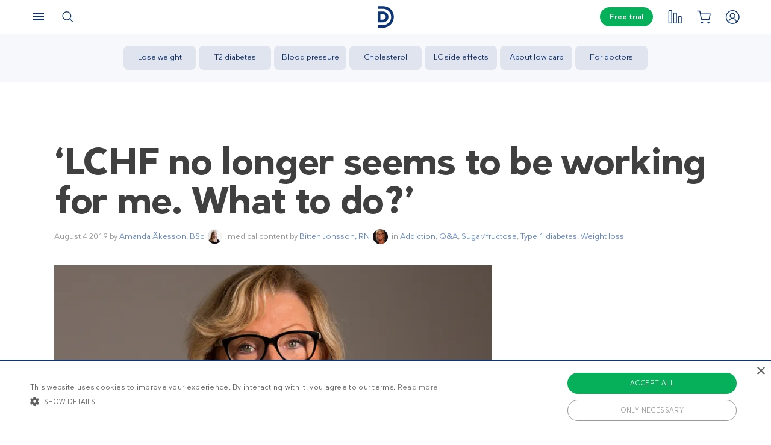

--- FILE ---
content_type: text/html; charset=UTF-8
request_url: https://www.dietdoctor.com/lchf-no-longer-seems-to-be-working-for-me-what-to-do
body_size: 34418
content:
<!DOCTYPE html>
<html lang="en" prefix="og: http://ogp.me/ns# fb: http://ogp.me/ns/fb#" class="no-js"  data-country="us" data-language="en">
<head>
<meta charset="UTF-8" />
<title>'LCHF no longer seems to be working for me. What to do?' — Diet Doctor</title>
<meta http-equiv="Content-Type" content="text/html; charset=UTF-8" />
<meta name="viewport" content="initial-scale=1.0" />
<meta name="description" content="What should you do if a low-carb diet no longer seems to be working for you? How should you go about restarting keto after a relapse? And how to manage having both sugar addiction and type 1 diabetes?" />
<meta itemprop="datePublished" content="2019-08-04T10:03:21+02:00" />
<meta itemprop="dateModified" content="2025-06-19T14:40:43+02:00" />
<script type="application/ld+json">{"@context":"http:\/\/schema.org\/","@type":"NewsArticle","name":"'LCHF no longer seems to be working for me. What to do?'","datePublished":"2019-08-04T10:03:21+02:00","publisher":{"@context":"http:\/\/schema.org","@type":"Organization","@id":"#organization","name":"Diet Doctor","url":"https:\/\/www.dietdoctor.com","legalName":"Diet Doctor Sweden AB","vatID":"SE556777806201","numberOfEmployees":60,"address":"Vasagatan 40, 111 20 Stockholm, Sweden","founder":"Andreas Eenfeldt","foundingDate":"2007-12-23","knowsAbout":"Empowering people everywhere to dramatically improve their health","awards":"DI Gaselle","logo":"https:\/\/i.dietdoctor.com\/wp-content\/uploads\/2021\/06\/DD_logo_152x60.png","sameAs":["https:\/\/www.facebook.com\/thedietdoctor","https:\/\/www.instagram.com\/diet_doctor","https:\/\/twitter.com\/DietDoctor","https:\/\/www.pinterest.com\/thedietdoctor","https:\/\/www.youtube.com\/c\/DietDoctorVideo"]},"mainEntityOfPage":"https:\/\/www.dietdoctor.com\/lchf-no-longer-seems-to-be-working-for-me-what-to-do","dateModified":"2025-06-19T14:40:43+02:00","image":[{"@type":"ImageObject","url":"https:\/\/i.dietdoctor.com\/wp-content\/uploads\/2018\/06\/Bitten_16-9.jpg?auto=compress%2Cformat&w=200&h=200&fit=crop","width":200,"height":200},{"@type":"ImageObject","url":"https:\/\/i.dietdoctor.com\/wp-content\/uploads\/2018\/06\/Bitten_16-9.jpg?auto=compress%2Cformat&w=800&h=800&fit=crop","width":800,"height":800},{"@type":"ImageObject","url":"https:\/\/i.dietdoctor.com\/wp-content\/uploads\/2018\/06\/Bitten_16-9.jpg?auto=compress%2Cformat&w=1502&h=845&fit=crop","width":1502,"height":845},{"@type":"ImageObject","url":"https:\/\/i.dietdoctor.com\/wp-content\/uploads\/2018\/06\/Bitten_16-9.jpg?auto=compress%2Cformat&w=800&h=450&fit=crop","width":800,"height":450}],"headline":"'LCHF no longer seems to be working for me. What to do?'","author":[{"@type":"Person","name":"Amanda \u00c5kesson","url":"https:\/\/www.dietdoctor.com\/authors\/amanda-akesson","image":"https:\/\/i.dietdoctor.com\/wp-content\/uploads\/2016\/01\/DD_Amanda.jpg?auto=compress%2Cformat&w=3333&h=3333&fit=crop"},{"@type":"Person","name":"Bitten Jonsson, RD","url":"https:\/\/www.dietdoctor.com\/authors\/bitten-jonsson-rn","image":"https:\/\/i.dietdoctor.com\/wp-content\/uploads\/2018\/11\/Bitten_Jonsson_16-9-black.jpg?auto=compress%2Cformat&w=3805&h=2140&fit=crop"}]}</script><script type="application/ld+json">{"@context":"http:\/\/schema.org\/","@type":"MedicalWebPage","name":"'LCHF no longer seems to be working for me. What to do?'","datePublished":"2019-08-04T10:03:21+02:00","publisher":{"@context":"http:\/\/schema.org","@type":"Organization","@id":"#organization","name":"Diet Doctor","url":"https:\/\/www.dietdoctor.com","legalName":"Diet Doctor Sweden AB","vatID":"SE556777806201","numberOfEmployees":60,"address":"Vasagatan 40, 111 20 Stockholm, Sweden","founder":"Andreas Eenfeldt","foundingDate":"2007-12-23","knowsAbout":"Empowering people everywhere to dramatically improve their health","awards":"DI Gaselle","logo":"https:\/\/i.dietdoctor.com\/wp-content\/uploads\/2021\/06\/DD_logo_152x60.png","sameAs":["https:\/\/www.facebook.com\/thedietdoctor","https:\/\/www.instagram.com\/diet_doctor","https:\/\/twitter.com\/DietDoctor","https:\/\/www.pinterest.com\/thedietdoctor","https:\/\/www.youtube.com\/c\/DietDoctorVideo"]},"mainEntityOfPage":"https:\/\/www.dietdoctor.com\/lchf-no-longer-seems-to-be-working-for-me-what-to-do","dateModified":"2025-06-19T14:40:43+02:00","image":[{"@type":"ImageObject","url":"https:\/\/i.dietdoctor.com\/wp-content\/uploads\/2018\/06\/Bitten_16-9.jpg?auto=compress%2Cformat&w=200&h=200&fit=crop","width":200,"height":200},{"@type":"ImageObject","url":"https:\/\/i.dietdoctor.com\/wp-content\/uploads\/2018\/06\/Bitten_16-9.jpg?auto=compress%2Cformat&w=800&h=800&fit=crop","width":800,"height":800},{"@type":"ImageObject","url":"https:\/\/i.dietdoctor.com\/wp-content\/uploads\/2018\/06\/Bitten_16-9.jpg?auto=compress%2Cformat&w=1502&h=845&fit=crop","width":1502,"height":845},{"@type":"ImageObject","url":"https:\/\/i.dietdoctor.com\/wp-content\/uploads\/2018\/06\/Bitten_16-9.jpg?auto=compress%2Cformat&w=800&h=450&fit=crop","width":800,"height":450}],"headline":"&#8216;LCHF no longer seems to be working for me. What to do?&#8217;","description":"What should you do if a low-carb diet no longer seems to be working for you? How should you go about restarting keto after a relapse? And how to manage having both sugar addiction and type 1 diabetes?","author":[{"@type":"Person","name":"Amanda \u00c5kesson","url":"https:\/\/www.dietdoctor.com\/authors\/amanda-akesson","image":"https:\/\/i.dietdoctor.com\/wp-content\/uploads\/2016\/01\/DD_Amanda.jpg?auto=compress%2Cformat&w=3333&h=3333&fit=crop"},{"@type":"Person","name":"Bitten Jonsson, RD","url":"https:\/\/www.dietdoctor.com\/authors\/bitten-jonsson-rn","image":"https:\/\/i.dietdoctor.com\/wp-content\/uploads\/2018\/11\/Bitten_Jonsson_16-9-black.jpg?auto=compress%2Cformat&w=3805&h=2140&fit=crop"}]}</script><link rel="pingback" href="https://www.dietdoctor.com/xmlrpc.php" />
<meta name='robots' content='max-image-preview:large' />

<script data-cfasync="false" data-pagespeed-no-defer type="text/javascript">//<![CDATA[
			var dataLayer = dataLayer || [];
		//]]>
</script>
<!-- Start Google Tag Manager  -->
		<script data-cfasync="false" data-pagespeed-no-defer type="text/javascript">//<![CDATA[
//]]>
</script>
			<script data-cfasync="false">//<![CDATA[
			(function(w,d,s,l,i){w[l]=w[l]||[];w[l].push({'gtm.start':
			new Date().getTime(),event:'gtm.js'});var f=d.getElementsByTagName(s)[0],
			j=d.createElement(s),dl=l!='dataLayer'?'&l='+l:'';j.async=true;j.src=
			'//www.googletagmanager.com/gtm.'+'js?id='+i+dl+'';f.parentNode.insertBefore(j,f);
			})(window,document,'script','dataLayer','GTM-WFRPMZS');//]]>
			</script>
<!-- End Google Tag Manager  --><link rel='dns-prefetch' href='//www.dietdoctor.com' />
<link rel="canonical" href="https://www.dietdoctor.com/lchf-no-longer-seems-to-be-working-for-me-what-to-do" /><link rel="alternate" type="application/rss+xml" title="Diet Doctor &raquo; &#8216;LCHF no longer seems to be working for me. What to do?&#8217; Comments Feed" href="https://www.dietdoctor.com/lchf-no-longer-seems-to-be-working-for-me-what-to-do/feed" />
<script type='application/ld+json'>{"@context":"http:\/\/schema.org","@type":"WebSite","@id":"#website","url":"https:\/\/www.dietdoctor.com\/","name":"Diet Doctor","potentialAction":{"@type":"SearchAction","target":"https:\/\/www.dietdoctor.com\/?s={search_term_string}","query-input":"required name=search_term_string"}}</script>
<script type='application/ld+json'>{"@context":"http:\/\/schema.org","@type":"Organization","@id":"#organization","name":"Diet Doctor","url":"https:\/\/www.dietdoctor.com","legalName":"Diet Doctor Sweden AB","vatID":"SE556777806201","numberOfEmployees":60,"address":"Vasagatan 40, 111 20 Stockholm, Sweden","founder":"Andreas Eenfeldt","foundingDate":"2007-12-23","knowsAbout":"Empowering people everywhere to dramatically improve their health","awards":"DI Gaselle","logo":"https:\/\/i.dietdoctor.com\/wp-content\/uploads\/2021\/06\/DD_logo_152x60.png","sameAs":["https:\/\/www.facebook.com\/thedietdoctor","https:\/\/www.instagram.com\/diet_doctor","https:\/\/twitter.com\/DietDoctor","https:\/\/www.pinterest.com\/thedietdoctor","https:\/\/www.youtube.com\/c\/DietDoctorVideo"]}</script>
<link rel='stylesheet' id='ckdc-main-css-css' href='/wp-content/themes/ckdc/dist/css/main.min.css?ver=1747984601' type='text/css' media='all' />
<link rel='stylesheet' id='ckdc-preview-item-css-css' href='/wp-content/themes/ckdc/dist/css/preview-item.min.css?ver=1747984601' type='text/css' media='all' />
<link rel='stylesheet' id='ckdc-ratings-css-css' href='/wp-content/themes/ckdc/dist/css/ratings.min.css?ver=1747984601' type='text/css' media='all' />
<link rel='stylesheet' id='ckdc-print-css-css' href='/wp-content/themes/ckdc/dist/css/print.min.css?ver=1747984601' type='text/css' media='all' />
<link rel='stylesheet' id='ckdc-font-awesome-css-css' href='/wp-content/themes/ckdc/dist/css/font-awesome.min.css?ver=1747984601' type='text/css' media='all' />
<link rel='stylesheet' id='external-nav-css' href='/navigation/index.css?ver=1.162.3' type='text/css' media='all' />
<link rel='stylesheet' id='classic-theme-styles-css' href='/wp-includes/css/classic-themes.min.css?ver=6.2.2' type='text/css' media='all' />
<style id='global-styles-inline-css' type='text/css'>
body{--wp--preset--color--black: #404040;--wp--preset--color--cyan-bluish-gray: #abb8c3;--wp--preset--color--white: #ffffff;--wp--preset--color--pale-pink: #f78da7;--wp--preset--color--vivid-red: #cf2e2e;--wp--preset--color--luminous-vivid-orange: #ff6900;--wp--preset--color--luminous-vivid-amber: #fcb900;--wp--preset--color--light-green-cyan: #7bdcb5;--wp--preset--color--vivid-green-cyan: #00d084;--wp--preset--color--pale-cyan-blue: #8ed1fc;--wp--preset--color--vivid-cyan-blue: #0693e3;--wp--preset--color--vivid-purple: #9b51e0;--wp--preset--color--blue: #0e3478;--wp--preset--color--blue-tint: #6f86af;--wp--preset--color--blue-faint: #6e86ae;--wp--preset--color--blue-light: #d0d7e3;--wp--preset--color--blue-superlight: #f7f8fb;--wp--preset--color--green: #06b05b;--wp--preset--color--green-tint: #38c07c;--wp--preset--color--green-matte: #76c69a;--wp--preset--color--green-light: #f6fdea;--wp--preset--color--grey: #c0c0c0;--wp--preset--color--mid-grey: #979797;--wp--preset--color--mid-dark-grey: #606060;--wp--preset--color--mid-darker-grey: #4A4A4A;--wp--preset--color--dark-grey: #2a2a2a;--wp--preset--color--light-grey: #f2f2f2;--wp--preset--color--lighter-grey: #f9f9f9;--wp--preset--color--yellow: #fdd943;--wp--preset--color--red: #e9530e;--wp--preset--color--red-faint: #f05c5c;--wp--preset--color--gold: #E1C058;--wp--preset--color--gold-light: #EED27C;--wp--preset--color--pink: #e73568;--wp--preset--color--pink-dark: #c6335d;--wp--preset--color--pink-faint: #f086a4;--wp--preset--color--pink-matte: #FFEBF1;--wp--preset--color--pink-light: #fcf5f7;--wp--preset--color--slime-green: #c4f44f;--wp--preset--color--nile-blue: #163c4e;--wp--preset--color--grey-teal: #739daa;--wp--preset--color--light-beige: #F3F2EF;--wp--preset--gradient--vivid-cyan-blue-to-vivid-purple: linear-gradient(135deg,rgba(6,147,227,1) 0%,rgb(155,81,224) 100%);--wp--preset--gradient--light-green-cyan-to-vivid-green-cyan: linear-gradient(135deg,rgb(122,220,180) 0%,rgb(0,208,130) 100%);--wp--preset--gradient--luminous-vivid-amber-to-luminous-vivid-orange: linear-gradient(135deg,rgba(252,185,0,1) 0%,rgba(255,105,0,1) 100%);--wp--preset--gradient--luminous-vivid-orange-to-vivid-red: linear-gradient(135deg,rgba(255,105,0,1) 0%,rgb(207,46,46) 100%);--wp--preset--gradient--very-light-gray-to-cyan-bluish-gray: linear-gradient(135deg,rgb(238,238,238) 0%,rgb(169,184,195) 100%);--wp--preset--gradient--cool-to-warm-spectrum: linear-gradient(135deg,rgb(74,234,220) 0%,rgb(151,120,209) 20%,rgb(207,42,186) 40%,rgb(238,44,130) 60%,rgb(251,105,98) 80%,rgb(254,248,76) 100%);--wp--preset--gradient--blush-light-purple: linear-gradient(135deg,rgb(255,206,236) 0%,rgb(152,150,240) 100%);--wp--preset--gradient--blush-bordeaux: linear-gradient(135deg,rgb(254,205,165) 0%,rgb(254,45,45) 50%,rgb(107,0,62) 100%);--wp--preset--gradient--luminous-dusk: linear-gradient(135deg,rgb(255,203,112) 0%,rgb(199,81,192) 50%,rgb(65,88,208) 100%);--wp--preset--gradient--pale-ocean: linear-gradient(135deg,rgb(255,245,203) 0%,rgb(182,227,212) 50%,rgb(51,167,181) 100%);--wp--preset--gradient--electric-grass: linear-gradient(135deg,rgb(202,248,128) 0%,rgb(113,206,126) 100%);--wp--preset--gradient--midnight: linear-gradient(135deg,rgb(2,3,129) 0%,rgb(40,116,252) 100%);--wp--preset--duotone--dark-grayscale: url('#wp-duotone-dark-grayscale');--wp--preset--duotone--grayscale: url('#wp-duotone-grayscale');--wp--preset--duotone--purple-yellow: url('#wp-duotone-purple-yellow');--wp--preset--duotone--blue-red: url('#wp-duotone-blue-red');--wp--preset--duotone--midnight: url('#wp-duotone-midnight');--wp--preset--duotone--magenta-yellow: url('#wp-duotone-magenta-yellow');--wp--preset--duotone--purple-green: url('#wp-duotone-purple-green');--wp--preset--duotone--blue-orange: url('#wp-duotone-blue-orange');--wp--preset--font-size--small: 13px;--wp--preset--font-size--medium: 20px;--wp--preset--font-size--large: 36px;--wp--preset--font-size--x-large: 42px;--wp--preset--spacing--20: 0.44rem;--wp--preset--spacing--30: 0.67rem;--wp--preset--spacing--40: 1rem;--wp--preset--spacing--50: 1.5rem;--wp--preset--spacing--60: 2.25rem;--wp--preset--spacing--70: 3.38rem;--wp--preset--spacing--80: 5.06rem;--wp--preset--shadow--natural: 6px 6px 9px rgba(0, 0, 0, 0.2);--wp--preset--shadow--deep: 12px 12px 50px rgba(0, 0, 0, 0.4);--wp--preset--shadow--sharp: 6px 6px 0px rgba(0, 0, 0, 0.2);--wp--preset--shadow--outlined: 6px 6px 0px -3px rgba(255, 255, 255, 1), 6px 6px rgba(0, 0, 0, 1);--wp--preset--shadow--crisp: 6px 6px 0px rgba(0, 0, 0, 1);}:where(.is-layout-flex){gap: 0.5em;}body .is-layout-flow > .alignleft{float: left;margin-inline-start: 0;margin-inline-end: 2em;}body .is-layout-flow > .alignright{float: right;margin-inline-start: 2em;margin-inline-end: 0;}body .is-layout-flow > .aligncenter{margin-left: auto !important;margin-right: auto !important;}body .is-layout-constrained > .alignleft{float: left;margin-inline-start: 0;margin-inline-end: 2em;}body .is-layout-constrained > .alignright{float: right;margin-inline-start: 2em;margin-inline-end: 0;}body .is-layout-constrained > .aligncenter{margin-left: auto !important;margin-right: auto !important;}body .is-layout-constrained > :where(:not(.alignleft):not(.alignright):not(.alignfull)){max-width: var(--wp--style--global--content-size);margin-left: auto !important;margin-right: auto !important;}body .is-layout-constrained > .alignwide{max-width: var(--wp--style--global--wide-size);}body .is-layout-flex{display: flex;}body .is-layout-flex{flex-wrap: wrap;align-items: center;}body .is-layout-flex > *{margin: 0;}:where(.wp-block-columns.is-layout-flex){gap: 2em;}.has-black-color{color: var(--wp--preset--color--black) !important;}.has-cyan-bluish-gray-color{color: var(--wp--preset--color--cyan-bluish-gray) !important;}.has-white-color{color: var(--wp--preset--color--white) !important;}.has-pale-pink-color{color: var(--wp--preset--color--pale-pink) !important;}.has-vivid-red-color{color: var(--wp--preset--color--vivid-red) !important;}.has-luminous-vivid-orange-color{color: var(--wp--preset--color--luminous-vivid-orange) !important;}.has-luminous-vivid-amber-color{color: var(--wp--preset--color--luminous-vivid-amber) !important;}.has-light-green-cyan-color{color: var(--wp--preset--color--light-green-cyan) !important;}.has-vivid-green-cyan-color{color: var(--wp--preset--color--vivid-green-cyan) !important;}.has-pale-cyan-blue-color{color: var(--wp--preset--color--pale-cyan-blue) !important;}.has-vivid-cyan-blue-color{color: var(--wp--preset--color--vivid-cyan-blue) !important;}.has-vivid-purple-color{color: var(--wp--preset--color--vivid-purple) !important;}.has-black-background-color{background-color: var(--wp--preset--color--black) !important;}.has-cyan-bluish-gray-background-color{background-color: var(--wp--preset--color--cyan-bluish-gray) !important;}.has-white-background-color{background-color: var(--wp--preset--color--white) !important;}.has-pale-pink-background-color{background-color: var(--wp--preset--color--pale-pink) !important;}.has-vivid-red-background-color{background-color: var(--wp--preset--color--vivid-red) !important;}.has-luminous-vivid-orange-background-color{background-color: var(--wp--preset--color--luminous-vivid-orange) !important;}.has-luminous-vivid-amber-background-color{background-color: var(--wp--preset--color--luminous-vivid-amber) !important;}.has-light-green-cyan-background-color{background-color: var(--wp--preset--color--light-green-cyan) !important;}.has-vivid-green-cyan-background-color{background-color: var(--wp--preset--color--vivid-green-cyan) !important;}.has-pale-cyan-blue-background-color{background-color: var(--wp--preset--color--pale-cyan-blue) !important;}.has-vivid-cyan-blue-background-color{background-color: var(--wp--preset--color--vivid-cyan-blue) !important;}.has-vivid-purple-background-color{background-color: var(--wp--preset--color--vivid-purple) !important;}.has-black-border-color{border-color: var(--wp--preset--color--black) !important;}.has-cyan-bluish-gray-border-color{border-color: var(--wp--preset--color--cyan-bluish-gray) !important;}.has-white-border-color{border-color: var(--wp--preset--color--white) !important;}.has-pale-pink-border-color{border-color: var(--wp--preset--color--pale-pink) !important;}.has-vivid-red-border-color{border-color: var(--wp--preset--color--vivid-red) !important;}.has-luminous-vivid-orange-border-color{border-color: var(--wp--preset--color--luminous-vivid-orange) !important;}.has-luminous-vivid-amber-border-color{border-color: var(--wp--preset--color--luminous-vivid-amber) !important;}.has-light-green-cyan-border-color{border-color: var(--wp--preset--color--light-green-cyan) !important;}.has-vivid-green-cyan-border-color{border-color: var(--wp--preset--color--vivid-green-cyan) !important;}.has-pale-cyan-blue-border-color{border-color: var(--wp--preset--color--pale-cyan-blue) !important;}.has-vivid-cyan-blue-border-color{border-color: var(--wp--preset--color--vivid-cyan-blue) !important;}.has-vivid-purple-border-color{border-color: var(--wp--preset--color--vivid-purple) !important;}.has-vivid-cyan-blue-to-vivid-purple-gradient-background{background: var(--wp--preset--gradient--vivid-cyan-blue-to-vivid-purple) !important;}.has-light-green-cyan-to-vivid-green-cyan-gradient-background{background: var(--wp--preset--gradient--light-green-cyan-to-vivid-green-cyan) !important;}.has-luminous-vivid-amber-to-luminous-vivid-orange-gradient-background{background: var(--wp--preset--gradient--luminous-vivid-amber-to-luminous-vivid-orange) !important;}.has-luminous-vivid-orange-to-vivid-red-gradient-background{background: var(--wp--preset--gradient--luminous-vivid-orange-to-vivid-red) !important;}.has-very-light-gray-to-cyan-bluish-gray-gradient-background{background: var(--wp--preset--gradient--very-light-gray-to-cyan-bluish-gray) !important;}.has-cool-to-warm-spectrum-gradient-background{background: var(--wp--preset--gradient--cool-to-warm-spectrum) !important;}.has-blush-light-purple-gradient-background{background: var(--wp--preset--gradient--blush-light-purple) !important;}.has-blush-bordeaux-gradient-background{background: var(--wp--preset--gradient--blush-bordeaux) !important;}.has-luminous-dusk-gradient-background{background: var(--wp--preset--gradient--luminous-dusk) !important;}.has-pale-ocean-gradient-background{background: var(--wp--preset--gradient--pale-ocean) !important;}.has-electric-grass-gradient-background{background: var(--wp--preset--gradient--electric-grass) !important;}.has-midnight-gradient-background{background: var(--wp--preset--gradient--midnight) !important;}.has-small-font-size{font-size: var(--wp--preset--font-size--small) !important;}.has-medium-font-size{font-size: var(--wp--preset--font-size--medium) !important;}.has-large-font-size{font-size: var(--wp--preset--font-size--large) !important;}.has-x-large-font-size{font-size: var(--wp--preset--font-size--x-large) !important;}
.wp-block-navigation a:where(:not(.wp-element-button)){color: inherit;}
:where(.wp-block-columns.is-layout-flex){gap: 2em;}
.wp-block-pullquote{font-size: 1.5em;line-height: 1.6;}
</style>
<link rel='stylesheet' id='ckdc-shopping-list-header-style-css' href='/wp-content/themes/ckdc/dist/css/shopping-list-header.min.css?ver=1747984601' type='text/css' media='all' />
<script type='text/javascript'>
/* <![CDATA[ */
var ckdc = {"s":{"login_empty_email":"You must enter an email.","login_empty_password":"You must enter a password.","servings":"servings","search_title":"You searched for %s - Diet Doctor","empty_search_title":"What are you looking for? - Diet Doctor","popup_logo":"https:\/\/www.dietdoctor.com\/wp-content\/themes\/ckdc\/images\/ddplus-white-gold.svg","popup_logo_alt":"Diet Doctor","popup_btn_title":"Start free trial","popup_btn_class":"dd-member-signup"},"carouselZoomedSizes":"(min-width:1500px) 752px, (min-width: 1200px) 48vw, (min-width: 900px) 44vw, (min-width: 600px) 67vw, 72vw","carouselZoomedSizesVt":"(min-width:1300px) 358px, (min-width: 1200px) 27vw, (min-width: 900px) 36vw, (min-width: 600px) 55vw, 59vw","ajaxurl":"https:\/\/www.dietdoctor.com\/wp-admin\/admin-ajax.php","fullSizeBreakpoint":"769","environment":"PRODUCTION","imageDir":"https:\/\/www.dietdoctor.com\/wp-content\/themes\/ckdc\/images\/","featureFlags":{"favoritesApi":true},"DDAPI":"https:\/\/ddapi.prod.dietdoctor.com","NAME_PLACEHOLDER":"NamePlaceHolder","SITE_LANGUAGE":"en"};
var auth = {"s":{"incorrectLoginMessage":"Incorrect email address or password.","generalErrorMessage":"We are sorry but an error occurred, please try again!","isConflictMessage":"An account is already registered with your email address. Please login.","isInvalidPass":"The password is too short.","continue":"Continue","logOut":"Log out"}};
/* ]]> */
</script>
<script type="text/javascript">document.documentElement.classList.add("js"),document.documentElement.classList.remove("no-js"),"ontouchstart"in document.documentElement?document.documentElement.classList.add("touch"):document.documentElement.classList.add("no-touch"),ckdc.getWindowOrientation=function(){return document.body&&null!=document.body.className.match(/\bforce-horizontal\b/)||window.innerWidth>window.innerHeight?"horizontal":"vertical"},ckdc.orientation=ckdc.getWindowOrientation(),ckdc.ready=function(e){ckdc.require(["setup"],e)},ckdc.require=function(e,t,n){if("object"==typeof e&&"function"==typeof t){if(void 0===n)n=1;else if(n>300)return void console.log("Required JS modules missing, giving up!");if(void 0!==window.jQuery&&void 0!==window.Cookies){var o=!1;jQuery.each(e,(function(e,t){return void 0!==ckdc[t]||(void 0!==window[t]&&"string"==typeof t&&t.length>=1&&t.charAt(0)==t.charAt(0).toUpperCase()||(o=!0,!1))})),o?window.setTimeout(i,100):jQuery(document).ready(t)}else window.setTimeout(i,100)}function i(){ckdc.require(e,t,n+1)}},/iPad|iPhone/.test(navigator.userAgent)&&!window.MSStream||document.documentElement.classList.add("not-ios");
//# sourceMappingURL=head.min.js.map
</script><script type='text/javascript' src='https://www.dietdoctor.com/wp-content/themes/ckdc/dist/js/b61a9316295a3a092c7d869413779980.min.js?ver=1747984601' id='cookie-consent-js'></script>
<script type='text/javascript' src='https://www.dietdoctor.com/wp-content/themes/ckdc/dist/js/events.min.js?ver=1747984601' id='ckdc-events-js'></script>
<link rel='shortlink' href='https://www.dietdoctor.com/?p=4660459' />
<!-- Start favicons & manifest --><link rel="icon" type="image/png" href="/favicon-16x16.png" sizes="16x16"><link rel="icon" type="image/png" href="/favicon-32x32.png" sizes="32x32"><link rel="icon" type="image/png" href="/favicon-96x96.png" sizes="96x96"><link rel="icon" type="image/png" href="/android-icon-144x144.png" sizes="144x144"><link rel="icon" type="image/png" href="/android-icon-192x192.png" sizes="192x192"><link rel="manifest" href="/manifest.json"><meta name="msapplication-TileColor" content="#2b5797"><meta name="msapplication-TileImage" content="/ms-icon-144x144.png"><meta name="theme-color" content="#ffffff"><!-- / End favicons & manifest --><!-- Start preconnect links --><link rel="preconnect" href="https://i.dietdoctor.com"><link rel="preconnect" href="https://dietdoctor-elements.netlify.app"><!-- / End preconnect links  --><!-- Start prefetch links --><link rel="dns-prefetch" href="https://i.dietdoctor.com"><link rel="dns-prefetch" href="https://www.googletagmanager.com"><link rel="dns-prefetch" href="https://www.google-analytics.com"><link rel="dns-prefetch" href="https://www.googleadservices.com"><link rel="dns-prefetch" href="https://bat.bing.com"><!-- / End preconnect links  --><!-- Start preload fonts --><link rel="preload" href="/fonts/DDSansTempo-Regular.woff2" as="font" type="font/woff2" crossOrigin="anonymous"><link rel="preload" href="/fonts/DDSansTempo-Medium.woff2" as="font" type="font/woff2" crossOrigin="anonymous"><link rel="preload" href="/fonts/DDSansTempo-Bold.woff2" as="font" type="font/woff2" crossOrigin="anonymous"><link rel="preload" href="/fonts/DDSansTempo-Italic.woff2" as="font" type="font/woff2" crossOrigin="anonymous"><link rel="preload" href="/fonts/fontawesome-webfont.woff2" as="font" type="font/woff2" crossOrigin="anonymous"><!-- / End preload fonts --><!-- Start preload scripts --><link rel="preload" href="https://www.googletagmanager.com/gtag/js?id=GTM-WFRPMZS" as="script"><!-- End preload scripts -->
<!-- START - Open Graph and Twitter Card Tags 3.3.0 -->
 <!-- Facebook Open Graph -->
  <meta property="og:locale" content="en_US"/>
  <meta property="og:site_name" content="Diet Doctor"/>
  <meta property="og:title" content="&#039;LCHF no longer seems to be working for me. What to do?&#039; — Diet Doctor"/>
  <meta property="og:url" content="https://www.dietdoctor.com/lchf-no-longer-seems-to-be-working-for-me-what-to-do"/>
  <meta property="og:type" content="article"/>
  <meta property="og:description" content="What should you do if a low-carb diet no longer seems to be working for you? How should you go about restarting keto after a relapse? And how to manage having both sugar addiction and type 1 diabetes?"/>
  <meta property="og:image" content="https://www.dietdoctor.com/wp-content/uploads/2018/06/Bitten_16-9.jpg"/>
  <meta property="og:image:url" content="https://www.dietdoctor.com/wp-content/uploads/2018/06/Bitten_16-9.jpg"/>
  <meta property="og:image:secure_url" content="https://www.dietdoctor.com/wp-content/uploads/2018/06/Bitten_16-9.jpg"/>
  <meta property="article:published_time" content="2019-08-04T10:03:21+02:00"/>
  <meta property="article:modified_time" content="2025-06-19T14:40:43+02:00" />
  <meta property="og:updated_time" content="2025-06-19T14:40:43+02:00" />
  <meta property="article:section" content="Addiction"/>
  <meta property="article:section" content="Q&amp;A"/>
  <meta property="article:section" content="Sugar/fructose"/>
  <meta property="article:section" content="Type 1 diabetes"/>
  <meta property="article:section" content="Weight loss"/>
 <!-- Google+ / Schema.org -->
  <meta itemprop="name" content="&#039;LCHF no longer seems to be working for me. What to do?&#039; — Diet Doctor"/>
  <meta itemprop="headline" content="&#039;LCHF no longer seems to be working for me. What to do?&#039; — Diet Doctor"/>
  <meta itemprop="description" content="What should you do if a low-carb diet no longer seems to be working for you? How should you go about restarting keto after a relapse? And how to manage having both sugar addiction and type 1 diabetes?"/>
  <meta itemprop="image" content="https://www.dietdoctor.com/wp-content/uploads/2018/06/Bitten_16-9.jpg"/>
  <meta itemprop="datePublished" content="2019-08-04"/>
  <meta itemprop="dateModified" content="2025-06-19T14:40:43+02:00" />
  <meta itemprop="author" content="Amanda Akesson"/>
  <!--<meta itemprop="publisher" content="Diet Doctor"/>--> <!-- To solve: The attribute publisher.itemtype has an invalid value -->
 <!-- Twitter Cards -->
  <meta name="twitter:title" content="&#039;LCHF no longer seems to be working for me. What to do?&#039; — Diet Doctor"/>
  <meta name="twitter:url" content="https://www.dietdoctor.com/lchf-no-longer-seems-to-be-working-for-me-what-to-do"/>
  <meta name="twitter:description" content="What should you do if a low-carb diet no longer seems to be working for you? How should you go about restarting keto after a relapse? And how to manage having both sugar addiction and type 1 diabetes?"/>
  <meta name="twitter:image" content="https://www.dietdoctor.com/wp-content/uploads/2018/06/Bitten_16-9.jpg"/>
  <meta name="twitter:card" content="summary_large_image"/>
 <!-- SEO -->
 <!-- Misc. tags -->
 <!-- is_singular -->
<!-- END - Open Graph and Twitter Card Tags 3.3.0 -->
	
</head>
<body class="post-template post-template-post-wide post-template-post-wide-php single single-post postid-4660459 single-format-standard has-postmenu new-nav">
<svg xmlns="http://www.w3.org/2000/svg" viewBox="0 0 0 0" width="0" height="0" focusable="false" role="none" style="visibility: hidden; position: absolute; left: -9999px; overflow: hidden;" ><defs><filter id="wp-duotone-dark-grayscale"><feColorMatrix color-interpolation-filters="sRGB" type="matrix" values=" .299 .587 .114 0 0 .299 .587 .114 0 0 .299 .587 .114 0 0 .299 .587 .114 0 0 " /><feComponentTransfer color-interpolation-filters="sRGB" ><feFuncR type="table" tableValues="0 0.49803921568627" /><feFuncG type="table" tableValues="0 0.49803921568627" /><feFuncB type="table" tableValues="0 0.49803921568627" /><feFuncA type="table" tableValues="1 1" /></feComponentTransfer><feComposite in2="SourceGraphic" operator="in" /></filter></defs></svg><svg xmlns="http://www.w3.org/2000/svg" viewBox="0 0 0 0" width="0" height="0" focusable="false" role="none" style="visibility: hidden; position: absolute; left: -9999px; overflow: hidden;" ><defs><filter id="wp-duotone-grayscale"><feColorMatrix color-interpolation-filters="sRGB" type="matrix" values=" .299 .587 .114 0 0 .299 .587 .114 0 0 .299 .587 .114 0 0 .299 .587 .114 0 0 " /><feComponentTransfer color-interpolation-filters="sRGB" ><feFuncR type="table" tableValues="0 1" /><feFuncG type="table" tableValues="0 1" /><feFuncB type="table" tableValues="0 1" /><feFuncA type="table" tableValues="1 1" /></feComponentTransfer><feComposite in2="SourceGraphic" operator="in" /></filter></defs></svg><svg xmlns="http://www.w3.org/2000/svg" viewBox="0 0 0 0" width="0" height="0" focusable="false" role="none" style="visibility: hidden; position: absolute; left: -9999px; overflow: hidden;" ><defs><filter id="wp-duotone-purple-yellow"><feColorMatrix color-interpolation-filters="sRGB" type="matrix" values=" .299 .587 .114 0 0 .299 .587 .114 0 0 .299 .587 .114 0 0 .299 .587 .114 0 0 " /><feComponentTransfer color-interpolation-filters="sRGB" ><feFuncR type="table" tableValues="0.54901960784314 0.98823529411765" /><feFuncG type="table" tableValues="0 1" /><feFuncB type="table" tableValues="0.71764705882353 0.25490196078431" /><feFuncA type="table" tableValues="1 1" /></feComponentTransfer><feComposite in2="SourceGraphic" operator="in" /></filter></defs></svg><svg xmlns="http://www.w3.org/2000/svg" viewBox="0 0 0 0" width="0" height="0" focusable="false" role="none" style="visibility: hidden; position: absolute; left: -9999px; overflow: hidden;" ><defs><filter id="wp-duotone-blue-red"><feColorMatrix color-interpolation-filters="sRGB" type="matrix" values=" .299 .587 .114 0 0 .299 .587 .114 0 0 .299 .587 .114 0 0 .299 .587 .114 0 0 " /><feComponentTransfer color-interpolation-filters="sRGB" ><feFuncR type="table" tableValues="0 1" /><feFuncG type="table" tableValues="0 0.27843137254902" /><feFuncB type="table" tableValues="0.5921568627451 0.27843137254902" /><feFuncA type="table" tableValues="1 1" /></feComponentTransfer><feComposite in2="SourceGraphic" operator="in" /></filter></defs></svg><svg xmlns="http://www.w3.org/2000/svg" viewBox="0 0 0 0" width="0" height="0" focusable="false" role="none" style="visibility: hidden; position: absolute; left: -9999px; overflow: hidden;" ><defs><filter id="wp-duotone-midnight"><feColorMatrix color-interpolation-filters="sRGB" type="matrix" values=" .299 .587 .114 0 0 .299 .587 .114 0 0 .299 .587 .114 0 0 .299 .587 .114 0 0 " /><feComponentTransfer color-interpolation-filters="sRGB" ><feFuncR type="table" tableValues="0 0" /><feFuncG type="table" tableValues="0 0.64705882352941" /><feFuncB type="table" tableValues="0 1" /><feFuncA type="table" tableValues="1 1" /></feComponentTransfer><feComposite in2="SourceGraphic" operator="in" /></filter></defs></svg><svg xmlns="http://www.w3.org/2000/svg" viewBox="0 0 0 0" width="0" height="0" focusable="false" role="none" style="visibility: hidden; position: absolute; left: -9999px; overflow: hidden;" ><defs><filter id="wp-duotone-magenta-yellow"><feColorMatrix color-interpolation-filters="sRGB" type="matrix" values=" .299 .587 .114 0 0 .299 .587 .114 0 0 .299 .587 .114 0 0 .299 .587 .114 0 0 " /><feComponentTransfer color-interpolation-filters="sRGB" ><feFuncR type="table" tableValues="0.78039215686275 1" /><feFuncG type="table" tableValues="0 0.94901960784314" /><feFuncB type="table" tableValues="0.35294117647059 0.47058823529412" /><feFuncA type="table" tableValues="1 1" /></feComponentTransfer><feComposite in2="SourceGraphic" operator="in" /></filter></defs></svg><svg xmlns="http://www.w3.org/2000/svg" viewBox="0 0 0 0" width="0" height="0" focusable="false" role="none" style="visibility: hidden; position: absolute; left: -9999px; overflow: hidden;" ><defs><filter id="wp-duotone-purple-green"><feColorMatrix color-interpolation-filters="sRGB" type="matrix" values=" .299 .587 .114 0 0 .299 .587 .114 0 0 .299 .587 .114 0 0 .299 .587 .114 0 0 " /><feComponentTransfer color-interpolation-filters="sRGB" ><feFuncR type="table" tableValues="0.65098039215686 0.40392156862745" /><feFuncG type="table" tableValues="0 1" /><feFuncB type="table" tableValues="0.44705882352941 0.4" /><feFuncA type="table" tableValues="1 1" /></feComponentTransfer><feComposite in2="SourceGraphic" operator="in" /></filter></defs></svg><svg xmlns="http://www.w3.org/2000/svg" viewBox="0 0 0 0" width="0" height="0" focusable="false" role="none" style="visibility: hidden; position: absolute; left: -9999px; overflow: hidden;" ><defs><filter id="wp-duotone-blue-orange"><feColorMatrix color-interpolation-filters="sRGB" type="matrix" values=" .299 .587 .114 0 0 .299 .587 .114 0 0 .299 .587 .114 0 0 .299 .587 .114 0 0 " /><feComponentTransfer color-interpolation-filters="sRGB" ><feFuncR type="table" tableValues="0.098039215686275 1" /><feFuncG type="table" tableValues="0 0.66274509803922" /><feFuncB type="table" tableValues="0.84705882352941 0.41960784313725" /><feFuncA type="table" tableValues="1 1" /></feComponentTransfer><feComposite in2="SourceGraphic" operator="in" /></filter></defs></svg><!-- Google Tag Manager (noscript) --><noscript><iframe src="https://www.googletagmanager.com/ns.html?id=GTM-WFRPMZS" height="0" width="0" style="display:none;visibility:hidden"></iframe></noscript><!-- End Google Tag Manager (noscript) -->

<header id="header-new"><div data-lang="en" class="elements elements--navbar elm-h-14 elm-text-gray-900 elm-text-base" data-testid="elements--navbar"><div data-testid="elements--navbar--container" class="print:elm-hidden elm-subpixel-antialiased elm-border-dd-gray-300 elm-border-0 elm-border-b elm-border-solid elm-font-sans elm-fixed elm-z-1001 elm-top-0 elm-left-0 elm-w-full elm-bg-white" style="height: 57px;"><div data-visible="false" data-testid="elements--menu--black-layer" class="elm-bg-opacity-0 elm-fixed elm-z-10 elm-top-0 elm-left-0 elm-bottom-0 elm-right-0 elm-h-screen elm-w-full elm-bg-black elm-transition-all elm-duration-700 elm-pointer-events-none elm-bg-opacity-0"></div><header aria-label="Header" class="elm-absolute elm-z-20 elm-p-2 elm-bg-white elm-w-full md:elm-max-w-screen-xl elm-select-none md:elm-px-0 md:elm-left-0 md:elm-right-0 md:elm-mx-auto" style="right: 0px;"><div class="elm-flex elm-w-full"><div class="elm-flex elm-justify-center elm-items-center elm-w-10 elm-h-10 elm-mx-1"><button tabindex="0" data-track-label="btn:menu:open" class="focus:elm-outline-none elm-p-0 elm-border-0 elm-bg-transparent elm-w-10 elm-h-10 elm-rounded-full elm-overflow-hidden lg:hover:elm-bg-dd-blue-100 elm-pointer-events-auto elm-cursor-pointer" title="Menu" aria-label="Menu"><span class="elm-w-10 elm-h-10 elm-flex elm-justify-center elm-items-center elm-transition elm-pointer-events-none"><svg xmlns="http://www.w3.org/2000/svg" height="24px" viewBox="0 0 24 24" width="24px" class="elm-block elm-fill-current elm-text-dd-blue-900"><path d="M0 0h24v24H0z" fill="none"></path><path d="M3 18h18v-2H3v2zm0-5h18v-2H3v2zm0-7v2h18V6H3z"></path></svg></span></button></div><div class="elm-flex elm-justify-center elm-items-center elm-w-10 elm-h-10 elm-mx-1"><button tabindex="0" data-state="close" data-track-label="btn:search:open" class="focus:elm-outline-none elm-p-0 elm-border-0 elm-pointer-events-auto elm-bg-transparent elm-w-10 elm-h-10 elm-rounded-full elm-overflow-hidden elm-cursor-pointer elm-transition lg:hover:elm-bg-dd-blue-100" title="Search" aria-label="Search"><span class="elm-w-10 elm-h-10 elm-flex elm-justify-center elm-items-center elm-transition elm-pointer-events-none"><svg class="elm-block" width="24" height="24" viewBox="0 0 24 24" fill="none" xmlns="http://www.w3.org/2000/svg"><path d="M21.2897 19.9072L16.5246 15.1462C17.6138 13.8766 18.2491 12.1989 18.2491 10.4306C18.2491 6.34971 14.9362 3.08502 10.8973 3.08502C6.85826 3.08502 3.5 6.34971 3.5 10.3852C3.5 14.4207 6.81288 17.7308 10.8519 17.7308C12.6218 17.7308 14.2555 17.096 15.5262 16.0531L20.3367 20.8594C20.4728 20.9955 20.6544 21.0408 20.8359 21.0408C21.0174 21.0408 21.199 20.9955 21.3351 20.8594C21.562 20.5874 21.562 20.1793 21.2897 19.9072ZM10.8973 16.4158C7.58438 16.4158 4.90684 13.7406 4.90684 10.4306C4.90684 7.12054 7.53899 4.39997 10.8973 4.39997C14.2555 4.39997 16.8877 7.0752 16.8877 10.3852C16.8877 13.6953 14.2101 16.4158 10.8973 16.4158Z" class="elm-fill-current elm-text-dd-blue-900"></path></svg></span></button></div><div class="elm-hidden md:elm-flex elm-h-10 elm-w-28 elm-ml-3"></div><div class="elm-flex elm-flex-auto elm-justify-center elm-items-center"><a tabindex="0" data-track-label="link:home" class="elm-absolute elm-right-0 elm-left-0 elm-w-24 elm-mx-auto elm-flex elm-justify-center focus:elm-outline-none elm-px-2 elm-cursor-pointer elm-pointer-events-auto" href="/" target="_parent" title="Home page" aria-label="Home page"><svg class="elm-pointer-events-none elm-block" width="27" height="37" viewBox="0 0 27 37" fill="none" xmlns="http://www.w3.org/2000/svg"><path d="M8.98779 0.19519H0.0722656V4.69613H8.98779C16.3728 4.69613 22.3574 10.7386 22.3574 18.1952C22.3574 25.6517 16.3691 31.6943 8.98779 31.6943H0.0722656V36.1952H8.98779C18.832 36.1952 26.8151 28.1348 26.8151 18.1952C26.8151 8.25562 18.832 0.19519 8.98779 0.19519Z" fill="#0E3478"></path><path d="M17.8996 18.1952C17.8996 13.2254 13.9099 9.19331 8.98407 9.19331H0.0722656V27.1933H8.98779C13.9099 27.1971 17.8996 23.165 17.8996 18.1952ZM4.53003 13.6943H8.98779C11.4507 13.6943 13.4456 15.7084 13.4456 18.1952C13.4456 20.682 11.4507 22.6961 8.98779 22.6961H4.53003V13.6943Z" fill="#0E3478"></path></svg></a></div><div class="elm-flex elm-justify-center elm-items-center elm-h-10 elm-w-28"></div><div class="elm-static md:elm-relative elm-flex elm-justify-center elm-items-center elm-w-10 elm-h-10 elm-mx-1"><div class="elm-w-10 elm-h-10 elm-rounded-full elm-pointer-events-auto elm-cursor-pointer elm-transition lg:hover:elm-bg-dd-blue-100"><a class="focus:elm-outline-none elm-block elm-rounded-full" tabindex="0" data-track-label="link:user:login" href="/login" target="_parent" title="Login" aria-label="Login"><span class="elm-w-10 elm-h-10 elm-flex elm-justify-center elm-items-center elm-pointer-events-none"><svg class="elm-block" width="25" height="25" viewBox="0 0 24 24" fill="none" xmlns="http://www.w3.org/2000/svg"><path d="M22.1186 11.9565C22.1186 17.6727 17.4847 22.3065 11.7686 22.3065C6.05241 22.3065 1.41855 17.6727 1.41855 11.9565C1.41855 6.2404 6.05241 1.60654 11.7686 1.60654C17.4847 1.60654 22.1186 6.2404 22.1186 11.9565Z" class="elm-stroke-current elm-text-dd-blue-900" stroke-width="1.3"></path><path d="M15.5229 9.98828C15.5229 12.1146 13.7991 13.8383 11.6729 13.8383C9.54656 13.8383 7.82285 12.1146 7.82285 9.98828C7.82285 7.86198 9.54656 6.13828 11.6729 6.13828C13.7991 6.13828 15.5229 7.86198 15.5229 9.98828Z" class="elm-stroke-current elm-text-dd-blue-900" stroke-width="1.3" stroke-linecap="round"></path><path d="M17.748 19.9565C17.748 16.8637 15.0618 13.9565 11.748 13.9565C8.43434 13.9565 5.74805 16.8637 5.74805 19.9565" class="elm-stroke-current elm-text-dd-blue-900" stroke-width="1.3" stroke-linecap="round"></path></svg></span></a></div></div></div></header><nav tabindex="-1" aria-label="Menu" data-state="close" class="elm-hidden md:elm-hidden elm-fixed elm-z-10 md:elm-z-30 elm-overflow-y-auto elm-h-full md:elm-max-w-md elm-min-h-screen elm-top-0 elm-w-full elm-bg-white elm-select-none menu-close"><div class="md:elm-pl-20 md:elm-pr-10 elm-pt-14 elm-p-4 elm-pb-24"><button data-track-label="btn:menu:close" class="focus:elm-outline-none elm-visible elm-p-0 elm-border-0 elm-bg-transparent elm-hidden md:elm-block elm-z-20 elm-absolute elm-top-2 elm-left-3 elm-w-10 elm-h-10 elm-rounded-full elm-overflow-hidden elm-cursor-pointer elm-transition lg:hover:elm-bg-dd-blue-100" title="Close Menu" aria-label="Close Menu"><span class="elm-bg-dd-blue-100 elm-w-10 elm-h-10 elm-flex elm-justify-center elm-items-center elm-pointer-events-none elm-rounded-full"><svg xmlns="http://www.w3.org/2000/svg" height="24px" viewBox="0 0 24 24" width="24px" class="elm-block elm-fill-current elm-text-dd-blue-900"><path d="M0 0h24v24H0z" fill="none"></path><path d="M19 6.41L17.59 5 12 10.59 6.41 5 5 6.41 10.59 12 5 17.59 6.41 19 12 13.41 17.59 19 19 17.59 13.41 12z"></path></svg></span></button><div role="heading" class="elm-font-semibold elm-m-0 elm-ml-1 elm-mt-8 elm-mb-2 elm-text-3xl elm-text-dd-gray-900">Menu</div><ul class="elm-p-0 elm-my-2"></ul><ul aria-label="Guides, Weight loss, Meal plans, Recipes, Health, Videos" class="elm-m-0 elm-mt-2 elm-mb-5 elm-p-0 elm-grid elm-grid-flow-row elm-grid-cols-2 elm-gap-2 elm-list-none"><li class="elm-transition elm-bg-dd-blue-50 elm-h-20 md:elm-h-24 elm-flex elm-rounded-xl lg:hover:elm-bg-dd-blue-100 lg:hover:elm-text-dd-gray-500"><button tabindex="0" data-track-label="btn:open:guides" class="focus:elm-outline-none elm-pointer-events-auto elm-cursor-pointer elm-font-sans elm-text-lg elm-border-0 elm-bg-transparent elm-px-0 elm-w-full elm-py-4 elm-flex elm-text-dd-gray-900 elm-transition elm-font-semibold elm-h-full elm-justify-center elm-items-center elm-relative" title="Guides" aria-label="Guides"><span class="elm-flex-grow elm-text-center elm-pointer-events-none">Guides</span></button><div class="elm-visible elm-p-4 elm-fixed elm-min-h-screen elm-overflow-y-auto md:elm-max-w-md elm-z-10 elm-pt-14 elm-top-0 elm-bottom-0 elm-left-0 elm-pointer-events-none elm-invisible elm-overflow-hidden elm-px-4 elm-w-full elm-bg-white md:elm-pr-10 md:elm-pl-20" style="height: 0px;"><div class="elm-flex elm-flex-col elm-mt-2"><button tabindex="0" data-track-label="btn:back:from:guides" class="focus:elm-outline-none elm-pointer-events-auto elm--ml-2 elm-flex elm-justify-center elm-w-10 elm-cursor-pointer elm-bg-transparent elm-border-0 elm-px-0 elm-py-2" title="Back" aria-label="Back"><svg class="elm-block elm-pointer-events-none" xmlns="http://www.w3.org/2000/svg" height="24px" viewBox="0 0 16 24" width="16px" fill="#404040"><path d="M0 0h24v24H0z" fill="none"></path><path d="M11.67 3.87L9.9 2.1 0 12l9.9 9.9 1.77-1.77L3.54 12z"></path></svg></button><div role="heading" class="elm-text-dd-gray-900 elm-text-3xl elm-m-0 elm-ml-1 elm-pr-4 elm-mb-3 elm-font-semibold">Guides</div></div><ul aria-label="Guides" class="elm-m-0 elm-p-0 elm-list-none"><li class="elm-border-0 elm-border-b elm-border-solid elm-border-gray-300 elm-block"><button tabindex="0" data-track-label="btn:open:low-carb" class="focus:elm-outline-none elm-pl-6 elm-pr-5 elm-pointer-events-auto elm-cursor-pointer elm-font-sans elm-bg-transparent elm-text-lg elm-border-0 elm-px-0 elm-w-full elm-py-3.5 elm-flex elm-justify-start elm-text-dd-gray-900 elm-transition lg:hover:elm-text-dd-blue-800" title="Low carb" aria-label="Low carb"><span class="elm-flex-grow elm-text-left elm-pointer-events-none ">Low carb</span><svg class="elm-block elm-pointer-events-none" xmlns="http://www.w3.org/2000/svg" height="24px" viewBox="0 0 24 24" width="24px" fill="#404040"><path d="M0 0h24v24H0z" fill="none"></path><path d="M16.59 8.59L12 13.17 7.41 8.59 6 10l6 6 6-6z"></path></svg></button><div class=" elm-w-full elm-min-h-full elm-bottom-0 md:elm-max-w-md elm-overflow-y-auto elm-bg-white  elm-pointer-events-none elm-invisible elm-overflow-hidden " style="height: 0px;"><ul aria-label="Low carb" class="elm-m-0 elm-p-0 elm-list-none"><li class=" elm-block"><a tabindex="0" data-track-label="link:low-carb" class="focus:elm-outline-none elm-flex elm-justify-between elm-items-center elm-px-6 elm-text-dd-gray-900 elm-cursor-pointer elm-pointer-events-auto elm-text-lg elm-transition elm-no-underline elm-py-3.5 lg:hover:elm-text-dd-blue-800 elm-block" href="/low-carb" title="Low carb for beginners" target="_parent">Low carb for beginners</a></li><li class=" elm-block"><a tabindex="0" data-track-label="link:low-carb-guides" class="focus:elm-outline-none elm-flex elm-justify-between elm-items-center elm-px-6 elm-text-dd-gray-900 elm-cursor-pointer elm-pointer-events-auto elm-text-lg elm-transition elm-no-underline elm-py-3.5 lg:hover:elm-text-dd-blue-800 elm-block" href="/low-carb/guides" title="All guides" target="_parent">All guides</a></li><li class=" elm-block"><a tabindex="0" data-track-label="link:low-carb-foods" class="focus:elm-outline-none elm-flex elm-justify-between elm-items-center elm-px-6 elm-text-dd-gray-900 elm-cursor-pointer elm-pointer-events-auto elm-text-lg elm-transition elm-no-underline elm-py-3.5 lg:hover:elm-text-dd-blue-800 elm-block" href="/low-carb/foods" title="Foods" target="_parent">Foods</a></li><li class=" elm-block"><a tabindex="0" data-track-label="link:low-carb-visual-guides" class="focus:elm-outline-none elm-flex elm-justify-between elm-items-center elm-px-6 elm-text-dd-gray-900 elm-cursor-pointer elm-pointer-events-auto elm-text-lg elm-transition elm-no-underline elm-py-3.5 lg:hover:elm-text-dd-blue-800 elm-block" href="/low-carb/visual-guides" title="Visual guides" target="_parent">Visual guides</a></li><li class=" elm-block"><a tabindex="0" data-track-label="link:low-carb-side-effects" class="focus:elm-outline-none elm-flex elm-justify-between elm-items-center elm-px-6 elm-text-dd-gray-900 elm-cursor-pointer elm-pointer-events-auto elm-text-lg elm-transition elm-no-underline elm-py-3.5 lg:hover:elm-text-dd-blue-800 elm-block" href="/low-carb/side-effects" title="Side effects" target="_parent">Side effects</a></li><li class=" elm-block"><a tabindex="0" data-track-label="link:low-carb-diet-meal-plan" class="focus:elm-outline-none elm-flex elm-justify-between elm-items-center elm-px-6 elm-text-dd-gray-900 elm-cursor-pointer elm-pointer-events-auto elm-text-lg elm-transition elm-no-underline elm-py-3.5 lg:hover:elm-text-dd-blue-800 elm-block" href="/low-carb/diet-meal-plan" title="Meal plans" target="_parent">Meal plans</a></li></ul></div></li><li class="elm-border-0 elm-border-b elm-border-solid elm-border-gray-300 elm-block"><button tabindex="0" data-track-label="btn:open:keto" class="focus:elm-outline-none elm-pl-6 elm-pr-5 elm-pointer-events-auto elm-cursor-pointer elm-font-sans elm-bg-transparent elm-text-lg elm-border-0 elm-px-0 elm-w-full elm-py-3.5 elm-flex elm-justify-start elm-text-dd-gray-900 elm-transition lg:hover:elm-text-dd-blue-800" title="Keto" aria-label="Keto"><span class="elm-flex-grow elm-text-left elm-pointer-events-none ">Keto</span><svg class="elm-block elm-pointer-events-none" xmlns="http://www.w3.org/2000/svg" height="24px" viewBox="0 0 24 24" width="24px" fill="#404040"><path d="M0 0h24v24H0z" fill="none"></path><path d="M16.59 8.59L12 13.17 7.41 8.59 6 10l6 6 6-6z"></path></svg></button><div class=" elm-w-full elm-min-h-full elm-bottom-0 md:elm-max-w-md elm-overflow-y-auto elm-bg-white  elm-pointer-events-none elm-invisible elm-overflow-hidden " style="height: 0px;"><ul aria-label="Keto" class="elm-m-0 elm-p-0 elm-list-none"><li class=" elm-block"><a tabindex="0" data-track-label="link:low-carb-keto" class="focus:elm-outline-none elm-flex elm-justify-between elm-items-center elm-px-6 elm-text-dd-gray-900 elm-cursor-pointer elm-pointer-events-auto elm-text-lg elm-transition elm-no-underline elm-py-3.5 lg:hover:elm-text-dd-blue-800 elm-block" href="/low-carb/keto" title="Keto for beginners" target="_parent">Keto for beginners</a></li><li class=" elm-block"><a tabindex="0" data-track-label="link:low-carb-keto-guides" class="focus:elm-outline-none elm-flex elm-justify-between elm-items-center elm-px-6 elm-text-dd-gray-900 elm-cursor-pointer elm-pointer-events-auto elm-text-lg elm-transition elm-no-underline elm-py-3.5 lg:hover:elm-text-dd-blue-800 elm-block" href="/low-carb/keto/guides" title="All guides" target="_parent">All guides</a></li><li class=" elm-block"><a tabindex="0" data-track-label="link:low-carb-keto-foods" class="focus:elm-outline-none elm-flex elm-justify-between elm-items-center elm-px-6 elm-text-dd-gray-900 elm-cursor-pointer elm-pointer-events-auto elm-text-lg elm-transition elm-no-underline elm-py-3.5 lg:hover:elm-text-dd-blue-800 elm-block" href="/low-carb/keto/foods" title="Foods" target="_parent">Foods</a></li><li class=" elm-block"><a tabindex="0" data-track-label="link:low-carb-keto-visual-guides" class="focus:elm-outline-none elm-flex elm-justify-between elm-items-center elm-px-6 elm-text-dd-gray-900 elm-cursor-pointer elm-pointer-events-auto elm-text-lg elm-transition elm-no-underline elm-py-3.5 lg:hover:elm-text-dd-blue-800 elm-block" href="/low-carb/keto/visual-guides" title="Visual guides" target="_parent">Visual guides</a></li><li class=" elm-block"><a tabindex="0" data-track-label="link:low-carb-side-effects" class="focus:elm-outline-none elm-flex elm-justify-between elm-items-center elm-px-6 elm-text-dd-gray-900 elm-cursor-pointer elm-pointer-events-auto elm-text-lg elm-transition elm-no-underline elm-py-3.5 lg:hover:elm-text-dd-blue-800 elm-block" href="/low-carb/side-effects" title="Side effects" target="_parent">Side effects</a></li><li class=" elm-block"><a tabindex="0" data-track-label="link:low-carb-keto-diet-plan" class="focus:elm-outline-none elm-flex elm-justify-between elm-items-center elm-px-6 elm-text-dd-gray-900 elm-cursor-pointer elm-pointer-events-auto elm-text-lg elm-transition elm-no-underline elm-py-3.5 lg:hover:elm-text-dd-blue-800 elm-block" href="/low-carb/keto/diet-plan" title="Meal plans" target="_parent">Meal plans</a></li></ul></div></li><li class="elm-border-0 elm-border-b elm-border-solid elm-border-gray-300 elm-block"><button tabindex="0" data-track-label="btn:open:high-protein" class="focus:elm-outline-none elm-pl-6 elm-pr-5 elm-pointer-events-auto elm-cursor-pointer elm-font-sans elm-bg-transparent elm-text-lg elm-border-0 elm-px-0 elm-w-full elm-py-3.5 elm-flex elm-justify-start elm-text-dd-gray-900 elm-transition lg:hover:elm-text-dd-blue-800" title="High protein" aria-label="High protein"><span class="elm-flex-grow elm-text-left elm-pointer-events-none ">High protein</span><svg class="elm-block elm-pointer-events-none" xmlns="http://www.w3.org/2000/svg" height="24px" viewBox="0 0 24 24" width="24px" fill="#404040"><path d="M0 0h24v24H0z" fill="none"></path><path d="M16.59 8.59L12 13.17 7.41 8.59 6 10l6 6 6-6z"></path></svg></button><div class=" elm-w-full elm-min-h-full elm-bottom-0 md:elm-max-w-md elm-overflow-y-auto elm-bg-white  elm-pointer-events-none elm-invisible elm-overflow-hidden " style="height: 0px;"><ul aria-label="High protein" class="elm-m-0 elm-p-0 elm-list-none"><li class=" elm-block"><a tabindex="0" data-track-label="link:high-protein" class="focus:elm-outline-none elm-flex elm-justify-between elm-items-center elm-px-6 elm-text-dd-gray-900 elm-cursor-pointer elm-pointer-events-auto elm-text-lg elm-transition elm-no-underline elm-py-3.5 lg:hover:elm-text-dd-blue-800 elm-block" href="/high-protein" title="What are high protein diets?" target="_parent">What are high protein diets?</a></li><li class=" elm-block"><a tabindex="0" data-track-label="link:high-protein-foods" class="focus:elm-outline-none elm-flex elm-justify-between elm-items-center elm-px-6 elm-text-dd-gray-900 elm-cursor-pointer elm-pointer-events-auto elm-text-lg elm-transition elm-no-underline elm-py-3.5 lg:hover:elm-text-dd-blue-800 elm-block" href="/high-protein/foods" title="Foods" target="_parent">Foods</a></li><li class=" elm-block"><a tabindex="0" data-track-label="link:high-protein-snacks" class="focus:elm-outline-none elm-flex elm-justify-between elm-items-center elm-px-6 elm-text-dd-gray-900 elm-cursor-pointer elm-pointer-events-auto elm-text-lg elm-transition elm-no-underline elm-py-3.5 lg:hover:elm-text-dd-blue-800 elm-block" href="/high-protein/snacks" title="Snacks" target="_parent">Snacks</a></li><li class=" elm-block"><a tabindex="0" data-track-label="link:high-protein-diet-plan" class="focus:elm-outline-none elm-flex elm-justify-between elm-items-center elm-px-6 elm-text-dd-gray-900 elm-cursor-pointer elm-pointer-events-auto elm-text-lg elm-transition elm-no-underline elm-py-3.5 lg:hover:elm-text-dd-blue-800 elm-block" href="/high-protein/diet-plan" title="Meal plans" target="_parent">Meal plans</a></li></ul></div></li><li class="elm-border-0 elm-border-b elm-border-solid elm-border-gray-300 elm-block"><button tabindex="0" data-track-label="btn:open:higher-satiety-eating" class="focus:elm-outline-none elm-pl-6 elm-pr-5 elm-pointer-events-auto elm-cursor-pointer elm-font-sans elm-bg-transparent elm-text-lg elm-border-0 elm-px-0 elm-w-full elm-py-3.5 elm-flex elm-justify-start elm-text-dd-gray-900 elm-transition lg:hover:elm-text-dd-blue-800" title="Higher-satiety eating" aria-label="Higher-satiety eating"><span class="elm-flex-grow elm-text-left elm-pointer-events-none ">Higher-satiety eating</span><svg class="elm-block elm-pointer-events-none" xmlns="http://www.w3.org/2000/svg" height="24px" viewBox="0 0 24 24" width="24px" fill="#404040"><path d="M0 0h24v24H0z" fill="none"></path><path d="M16.59 8.59L12 13.17 7.41 8.59 6 10l6 6 6-6z"></path></svg></button><div class=" elm-w-full elm-min-h-full elm-bottom-0 md:elm-max-w-md elm-overflow-y-auto elm-bg-white  elm-pointer-events-none elm-invisible elm-overflow-hidden " style="height: 0px;"><ul aria-label="Higher-satiety eating" class="elm-m-0 elm-p-0 elm-list-none"><li class=" elm-block"><a tabindex="0" data-track-label="link:satiety" class="focus:elm-outline-none elm-flex elm-justify-between elm-items-center elm-px-6 elm-text-dd-gray-900 elm-cursor-pointer elm-pointer-events-auto elm-text-lg elm-transition elm-no-underline elm-py-3.5 lg:hover:elm-text-dd-blue-800 elm-block" href="/satiety" title="Higher-satiety eating" target="_parent">Higher-satiety eating</a></li><li class=" elm-block"><a tabindex="0" data-track-label="link:satiety-foods" class="focus:elm-outline-none elm-flex elm-justify-between elm-items-center elm-px-6 elm-text-dd-gray-900 elm-cursor-pointer elm-pointer-events-auto elm-text-lg elm-transition elm-no-underline elm-py-3.5 lg:hover:elm-text-dd-blue-800 elm-block" href="/satiety/foods" title="High-satiety foods" target="_parent">High-satiety foods</a></li><li class=" elm-block"><a tabindex="0" data-track-label="link:satiety-science" class="focus:elm-outline-none elm-flex elm-justify-between elm-items-center elm-px-6 elm-text-dd-gray-900 elm-cursor-pointer elm-pointer-events-auto elm-text-lg elm-transition elm-no-underline elm-py-3.5 lg:hover:elm-text-dd-blue-800 elm-block" href="/satiety/science" title="Satiety per calorie" target="_parent">Satiety per calorie</a></li><li class=" elm-block"><a tabindex="0" data-track-label="link:satiety-score" class="focus:elm-outline-none elm-flex elm-justify-between elm-items-center elm-px-6 elm-text-dd-gray-900 elm-cursor-pointer elm-pointer-events-auto elm-text-lg elm-transition elm-no-underline elm-py-3.5 lg:hover:elm-text-dd-blue-800 elm-block" href="/satiety/score" title="Satiety score" target="_parent">Satiety score</a></li><li class=" elm-block"><a tabindex="0" data-track-label="link:satiety-meal-plan" class="focus:elm-outline-none elm-flex elm-justify-between elm-items-center elm-px-6 elm-text-dd-gray-900 elm-cursor-pointer elm-pointer-events-auto elm-text-lg elm-transition elm-no-underline elm-py-3.5 lg:hover:elm-text-dd-blue-800 elm-block" href="/satiety/meal-plan" title="Meal plans" target="_parent">Meal plans</a></li></ul></div></li><li class="elm-border-0 elm-border-b elm-border-solid elm-border-gray-300 elm-block"><a tabindex="0" data-track-label="link:food-navigator" class="focus:elm-outline-none elm-flex elm-justify-between elm-items-center elm-px-6 elm-text-dd-gray-900 elm-cursor-pointer elm-pointer-events-auto elm-text-lg elm-transition elm-no-underline elm-py-3.5 lg:hover:elm-text-dd-blue-800 elm-block" href="/food-navigator" title="Food Navigator" target="_parent">Food Navigator</a></li><li class="elm-border-0 elm-border-b elm-border-solid elm-border-gray-300 elm-block"><a tabindex="0" data-track-label="link:intermittent-fasting" class="focus:elm-outline-none elm-flex elm-justify-between elm-items-center elm-px-6 elm-text-dd-gray-900 elm-cursor-pointer elm-pointer-events-auto elm-text-lg elm-transition elm-no-underline elm-py-3.5 lg:hover:elm-text-dd-blue-800 elm-block" href="/intermittent-fasting" title="Intermittent fasting" target="_parent">Intermittent fasting</a></li><li class="elm-border-0 elm-border-b elm-border-solid elm-border-gray-300 elm-block"><a tabindex="0" data-track-label="link:low-carb-questions-and-answers" class="focus:elm-outline-none elm-flex elm-justify-between elm-items-center elm-px-6 elm-text-dd-gray-900 elm-cursor-pointer elm-pointer-events-auto elm-text-lg elm-transition elm-no-underline elm-py-3.5 lg:hover:elm-text-dd-blue-800 elm-block" href="/low-carb/questions-and-answers" title="Low carb and keto FAQ" target="_parent">Low carb and keto FAQ</a></li><li class="elm-border-0 elm-border-b elm-border-solid elm-border-gray-300 elm-block"><a tabindex="0" data-track-label="link:food-policy" class="focus:elm-outline-none elm-flex elm-justify-between elm-items-center elm-px-6 elm-text-dd-gray-900 elm-cursor-pointer elm-pointer-events-auto elm-text-lg elm-transition elm-no-underline elm-py-3.5 lg:hover:elm-text-dd-blue-800 elm-block" href="/food-policy" title="The Diet Doctor food policy" target="_parent">The Diet Doctor food policy</a></li></ul></div></li><li class="elm-transition elm-bg-dd-blue-50 elm-h-20 md:elm-h-24 elm-flex elm-rounded-xl lg:hover:elm-bg-dd-blue-100 lg:hover:elm-text-dd-gray-500"><button tabindex="0" data-track-label="btn:open:weight-loss" class="focus:elm-outline-none elm-pointer-events-auto elm-cursor-pointer elm-font-sans elm-text-lg elm-border-0 elm-bg-transparent elm-px-0 elm-w-full elm-py-4 elm-flex elm-text-dd-gray-900 elm-transition elm-font-semibold elm-h-full elm-justify-center elm-items-center elm-relative" title="Weight loss" aria-label="Weight loss"><span class="elm-flex-grow elm-text-center elm-pointer-events-none">Weight loss</span></button><div class="elm-visible elm-p-4 elm-fixed elm-min-h-screen elm-overflow-y-auto md:elm-max-w-md elm-z-10 elm-pt-14 elm-top-0 elm-bottom-0 elm-left-0 elm-pointer-events-none elm-invisible elm-overflow-hidden elm-px-4 elm-w-full elm-bg-white md:elm-pr-10 md:elm-pl-20" style="height: 0px;"><div class="elm-flex elm-flex-col elm-mt-2"><button tabindex="0" data-track-label="btn:back:from:weight-loss" class="focus:elm-outline-none elm-pointer-events-auto elm--ml-2 elm-flex elm-justify-center elm-w-10 elm-cursor-pointer elm-bg-transparent elm-border-0 elm-px-0 elm-py-2" title="Back" aria-label="Back"><svg class="elm-block elm-pointer-events-none" xmlns="http://www.w3.org/2000/svg" height="24px" viewBox="0 0 16 24" width="16px" fill="#404040"><path d="M0 0h24v24H0z" fill="none"></path><path d="M11.67 3.87L9.9 2.1 0 12l9.9 9.9 1.77-1.77L3.54 12z"></path></svg></button><div role="heading" class="elm-text-dd-gray-900 elm-text-3xl elm-m-0 elm-ml-1 elm-pr-4 elm-mb-3 elm-font-semibold">Weight loss</div></div><ul aria-label="Weight loss" class="elm-m-0 elm-p-0 elm-list-none"><li class="elm-border-0 elm-border-b elm-border-solid elm-border-gray-300 elm-block"><a tabindex="0" data-track-label="link:weight-loss" class="focus:elm-outline-none elm-flex elm-justify-between elm-items-center elm-px-6 elm-text-dd-gray-900 elm-cursor-pointer elm-pointer-events-auto elm-text-lg elm-transition elm-no-underline elm-py-3.5 lg:hover:elm-text-dd-blue-800 elm-block" href="/weight-loss" title="Healthy weight loss" target="_parent">Healthy weight loss</a></li><li class="elm-border-0 elm-border-b elm-border-solid elm-border-gray-300 elm-block"><a tabindex="0" data-track-label="link:weight-loss-how-to-lose-weight" class="focus:elm-outline-none elm-flex elm-justify-between elm-items-center elm-px-6 elm-text-dd-gray-900 elm-cursor-pointer elm-pointer-events-auto elm-text-lg elm-transition elm-no-underline elm-py-3.5 lg:hover:elm-text-dd-blue-800 elm-block" href="/weight-loss/how-to-lose-weight" title="How to lose weight" target="_parent">How to lose weight</a></li><li class="elm-border-0 elm-border-b elm-border-solid elm-border-gray-300 elm-block"><a tabindex="0" data-track-label="link:low-carb-benefits-how-to-lose-weight-with-low-carb" class="focus:elm-outline-none elm-flex elm-justify-between elm-items-center elm-px-6 elm-text-dd-gray-900 elm-cursor-pointer elm-pointer-events-auto elm-text-lg elm-transition elm-no-underline elm-py-3.5 lg:hover:elm-text-dd-blue-800 elm-block" href="/low-carb/benefits/how-to-lose-weight-with-low-carb" title="Low carb weight loss" target="_parent">Low carb weight loss</a></li><li class="elm-border-0 elm-border-b elm-border-solid elm-border-gray-300 elm-block"><a tabindex="0" data-track-label="link:weight-loss-10-weeks" class="focus:elm-outline-none elm-flex elm-justify-between elm-items-center elm-px-6 elm-text-dd-gray-900 elm-cursor-pointer elm-pointer-events-auto elm-text-lg elm-transition elm-no-underline elm-py-3.5 lg:hover:elm-text-dd-blue-800 elm-block" href="/weight-loss/10-weeks" title="Weight loss program" target="_parent"><span class="elm-no-underline elm-block">Weight loss program</span><span class="elm-text-xs elm-bg-dd-gold-900 elm-text-dd-gray-900 elm-px-2 elm-py-1 elm-no-underline elm-rounded-full">Premium</span></a></li><li class="elm-border-0 elm-border-b elm-border-solid elm-border-gray-300 elm-block"><a tabindex="0" data-track-label="link:weight-loss-resources" class="focus:elm-outline-none elm-flex elm-justify-between elm-items-center elm-px-6 elm-text-dd-gray-900 elm-cursor-pointer elm-pointer-events-auto elm-text-lg elm-transition elm-no-underline elm-py-3.5 lg:hover:elm-text-dd-blue-800 elm-block" href="/weight-loss/resources" title="Weight loss resources" target="_parent">Weight loss resources</a></li></ul></div></li><li class="elm-transition elm-bg-dd-blue-50 elm-h-20 md:elm-h-24 elm-flex elm-rounded-xl lg:hover:elm-bg-dd-blue-100 lg:hover:elm-text-dd-gray-500"><button tabindex="0" data-track-label="btn:open:meal-plans" class="focus:elm-outline-none elm-pointer-events-auto elm-cursor-pointer elm-font-sans elm-text-lg elm-border-0 elm-bg-transparent elm-px-0 elm-w-full elm-py-4 elm-flex elm-text-dd-gray-900 elm-transition elm-font-semibold elm-h-full elm-justify-center elm-items-center elm-relative" title="Meal plans" aria-label="Meal plans"><span class="elm-flex-grow elm-text-center elm-pointer-events-none">Meal plans</span></button><div class="elm-visible elm-p-4 elm-fixed elm-min-h-screen elm-overflow-y-auto md:elm-max-w-md elm-z-10 elm-pt-14 elm-top-0 elm-bottom-0 elm-left-0 elm-pointer-events-none elm-invisible elm-overflow-hidden elm-px-4 elm-w-full elm-bg-white md:elm-pr-10 md:elm-pl-20" style="height: 0px;"><div class="elm-flex elm-flex-col elm-mt-2"><button tabindex="0" data-track-label="btn:back:from:meal-plans" class="focus:elm-outline-none elm-pointer-events-auto elm--ml-2 elm-flex elm-justify-center elm-w-10 elm-cursor-pointer elm-bg-transparent elm-border-0 elm-px-0 elm-py-2" title="Back" aria-label="Back"><svg class="elm-block elm-pointer-events-none" xmlns="http://www.w3.org/2000/svg" height="24px" viewBox="0 0 16 24" width="16px" fill="#404040"><path d="M0 0h24v24H0z" fill="none"></path><path d="M11.67 3.87L9.9 2.1 0 12l9.9 9.9 1.77-1.77L3.54 12z"></path></svg></button><div role="heading" class="elm-text-dd-gray-900 elm-text-3xl elm-m-0 elm-ml-1 elm-pr-4 elm-mb-3 elm-font-semibold">Meal plans</div></div><ul aria-label="Meal plans" class="elm-m-0 elm-p-0 elm-list-none"><li class="elm-border-0 elm-border-b elm-border-solid elm-border-gray-300 elm-block"><div class="elm-flex elm-justify-between elm-items-center elm-text-gray-300 elm-text-lg elm-no-underline elm-py-3.5 elm-px-6 elm-block"><span class="elm-no-underline elm-block">My meal plans</span><span class="elm-text-xs elm-bg-dd-gold-900 elm-text-dd-gray-900 elm-px-2 elm-py-1 elm-no-underline elm-rounded-full">Premium</span></div></li><li class="elm-border-0 elm-border-b elm-border-solid elm-border-gray-300 elm-block"><a tabindex="0" data-track-label="link:low-carb-meal-plans-personalized-meal-plans" class="focus:elm-outline-none elm-flex elm-justify-between elm-items-center elm-px-6 elm-text-dd-gray-900 elm-cursor-pointer elm-pointer-events-auto elm-text-lg elm-transition elm-no-underline elm-py-3.5 lg:hover:elm-text-dd-blue-800 elm-block" href="/low-carb/meal-plans/personalized-meal-plans" title="Personalized meal plans" target="_parent"><span class="elm-no-underline elm-block">Personalized meal plans</span><span class="elm-text-xs elm-bg-dd-gold-900 elm-text-dd-gray-900 elm-px-2 elm-py-1 elm-no-underline elm-rounded-full">Premium</span></a></li><li class="elm-border-0 elm-border-b elm-border-solid elm-border-gray-300 elm-block"><a tabindex="0" data-track-label="link:low-carb-meal-plans-all" class="focus:elm-outline-none elm-flex elm-justify-between elm-items-center elm-px-6 elm-text-dd-gray-900 elm-cursor-pointer elm-pointer-events-auto elm-text-lg elm-transition elm-no-underline elm-py-3.5 lg:hover:elm-text-dd-blue-800 elm-block" href="/low-carb/meal-plans/all" title="All meal plans" target="_parent">All meal plans</a></li><li class="elm-border-0 elm-border-b elm-border-solid elm-border-gray-300 elm-hidden"><button tabindex="0" data-track-label="btn:open:high-protein-meal-plans" class="focus:elm-outline-none elm-pl-6 elm-pr-5 elm-pointer-events-auto elm-cursor-pointer elm-font-sans elm-bg-transparent elm-text-lg elm-border-0 elm-px-0 elm-w-full elm-py-3.5 elm-flex elm-justify-start elm-text-dd-gray-900 elm-transition lg:hover:elm-text-dd-blue-800" title="High protein meal plans" aria-label="High protein meal plans"><span class="elm-flex-grow elm-text-left elm-pointer-events-none ">High protein meal plans</span><svg class="elm-block elm-pointer-events-none" xmlns="http://www.w3.org/2000/svg" height="24px" viewBox="0 0 24 24" width="24px" fill="#404040"><path d="M0 0h24v24H0z" fill="none"></path><path d="M16.59 8.59L12 13.17 7.41 8.59 6 10l6 6 6-6z"></path></svg></button><div class=" elm-w-full elm-min-h-full elm-bottom-0 md:elm-max-w-md elm-overflow-y-auto elm-bg-white  elm-pointer-events-none elm-invisible elm-overflow-hidden " style="height: 0px;"><ul aria-label="High protein meal plans" class="elm-m-0 elm-p-0 elm-list-none"><li class=" elm-block"><div class="elm-flex elm-justify-between elm-items-center elm-text-gray-300 elm-text-lg elm-no-underline elm-py-3.5 elm-px-6 elm-block">High protein</div></li></ul></div></li><li class="elm-border-0 elm-border-b elm-border-solid elm-border-gray-300 elm-hidden"><button tabindex="0" data-track-label="btn:open:low-carb-meal-plans" class="focus:elm-outline-none elm-pl-6 elm-pr-5 elm-pointer-events-auto elm-cursor-pointer elm-font-sans elm-bg-transparent elm-text-lg elm-border-0 elm-px-0 elm-w-full elm-py-3.5 elm-flex elm-justify-start elm-text-dd-gray-900 elm-transition lg:hover:elm-text-dd-blue-800" title="Low carb meal plans" aria-label="Low carb meal plans"><span class="elm-flex-grow elm-text-left elm-pointer-events-none ">Low carb meal plans</span><svg class="elm-block elm-pointer-events-none" xmlns="http://www.w3.org/2000/svg" height="24px" viewBox="0 0 24 24" width="24px" fill="#404040"><path d="M0 0h24v24H0z" fill="none"></path><path d="M16.59 8.59L12 13.17 7.41 8.59 6 10l6 6 6-6z"></path></svg></button><div class=" elm-w-full elm-min-h-full elm-bottom-0 md:elm-max-w-md elm-overflow-y-auto elm-bg-white  elm-pointer-events-none elm-invisible elm-overflow-hidden " style="height: 0px;"><ul aria-label="Low carb meal plans" class="elm-m-0 elm-p-0 elm-list-none"><li class=" elm-block"><div class="elm-flex elm-justify-between elm-items-center elm-text-gray-300 elm-text-lg elm-no-underline elm-py-3.5 elm-px-6 elm-block">All low carb meal plans</div></li><li class=" elm-block"><div class="elm-flex elm-justify-between elm-items-center elm-text-gray-300 elm-text-lg elm-no-underline elm-py-3.5 elm-px-6 elm-block">Intermittent fasting</div></li><li class=" elm-block"><div class="elm-flex elm-justify-between elm-items-center elm-text-gray-300 elm-text-lg elm-no-underline elm-py-3.5 elm-px-6 elm-block">Quick and easy</div></li><li class=" elm-block"><div class="elm-flex elm-justify-between elm-items-center elm-text-gray-300 elm-text-lg elm-no-underline elm-py-3.5 elm-px-6 elm-block">Budget</div></li><li class=" elm-block"><div class="elm-flex elm-justify-between elm-items-center elm-text-gray-300 elm-text-lg elm-no-underline elm-py-3.5 elm-px-6 elm-block">Family friendly</div></li><li class=" elm-block"><div class="elm-flex elm-justify-between elm-items-center elm-text-gray-300 elm-text-lg elm-no-underline elm-py-3.5 elm-px-6 elm-block">Dairy-free</div></li><li class=" elm-block"><div class="elm-flex elm-justify-between elm-items-center elm-text-gray-300 elm-text-lg elm-no-underline elm-py-3.5 elm-px-6 elm-block">Vegetarian</div></li><li class=" elm-block"><div class="elm-flex elm-justify-between elm-items-center elm-text-gray-300 elm-text-lg elm-no-underline elm-py-3.5 elm-px-6 elm-block">World cuisine</div></li><li class=" elm-block"><div class="elm-flex elm-justify-between elm-items-center elm-text-gray-300 elm-text-lg elm-no-underline elm-py-3.5 elm-px-6 elm-block">DD favorites</div></li><li class=" elm-block"><div class="elm-flex elm-justify-between elm-items-center elm-text-gray-300 elm-text-lg elm-no-underline elm-py-3.5 elm-px-6 elm-block">Authors</div></li><li class=" elm-block"><div class="elm-flex elm-justify-between elm-items-center elm-text-gray-300 elm-text-lg elm-no-underline elm-py-3.5 elm-px-6 elm-block">Other</div></li></ul></div></li><li class="elm-border-0 elm-border-b elm-border-solid elm-border-gray-300 elm-hidden"><button tabindex="0" data-track-label="btn:open:keto-meal-plans" class="focus:elm-outline-none elm-pl-6 elm-pr-5 elm-pointer-events-auto elm-cursor-pointer elm-font-sans elm-bg-transparent elm-text-lg elm-border-0 elm-px-0 elm-w-full elm-py-3.5 elm-flex elm-justify-start elm-text-dd-gray-900 elm-transition lg:hover:elm-text-dd-blue-800" title="Keto meal plans" aria-label="Keto meal plans"><span class="elm-flex-grow elm-text-left elm-pointer-events-none ">Keto meal plans</span><svg class="elm-block elm-pointer-events-none" xmlns="http://www.w3.org/2000/svg" height="24px" viewBox="0 0 24 24" width="24px" fill="#404040"><path d="M0 0h24v24H0z" fill="none"></path><path d="M16.59 8.59L12 13.17 7.41 8.59 6 10l6 6 6-6z"></path></svg></button><div class=" elm-w-full elm-min-h-full elm-bottom-0 md:elm-max-w-md elm-overflow-y-auto elm-bg-white  elm-pointer-events-none elm-invisible elm-overflow-hidden " style="height: 0px;"><ul aria-label="Keto meal plans" class="elm-m-0 elm-p-0 elm-list-none"><li class=" elm-block"><div class="elm-flex elm-justify-between elm-items-center elm-text-gray-300 elm-text-lg elm-no-underline elm-py-3.5 elm-px-6 elm-block">All keto meal plans</div></li><li class=" elm-block"><div class="elm-flex elm-justify-between elm-items-center elm-text-gray-300 elm-text-lg elm-no-underline elm-py-3.5 elm-px-6 elm-block">Quick and easy</div></li><li class=" elm-block"><div class="elm-flex elm-justify-between elm-items-center elm-text-gray-300 elm-text-lg elm-no-underline elm-py-3.5 elm-px-6 elm-block">Budget</div></li><li class=" elm-block"><div class="elm-flex elm-justify-between elm-items-center elm-text-gray-300 elm-text-lg elm-no-underline elm-py-3.5 elm-px-6 elm-block">Family-friendly</div></li><li class=" elm-block"><div class="elm-flex elm-justify-between elm-items-center elm-text-gray-300 elm-text-lg elm-no-underline elm-py-3.5 elm-px-6 elm-block">Dairy-free</div></li><li class=" elm-block"><div class="elm-flex elm-justify-between elm-items-center elm-text-gray-300 elm-text-lg elm-no-underline elm-py-3.5 elm-px-6 elm-block">Vegetarian</div></li><li class=" elm-block"><div class="elm-flex elm-justify-between elm-items-center elm-text-gray-300 elm-text-lg elm-no-underline elm-py-3.5 elm-px-6 elm-block">World cuisine</div></li><li class=" elm-block"><div class="elm-flex elm-justify-between elm-items-center elm-text-gray-300 elm-text-lg elm-no-underline elm-py-3.5 elm-px-6 elm-block">DD favorites</div></li><li class=" elm-block"><div class="elm-flex elm-justify-between elm-items-center elm-text-gray-300 elm-text-lg elm-no-underline elm-py-3.5 elm-px-6 elm-block">Authors</div></li><li class=" elm-block"><div class="elm-flex elm-justify-between elm-items-center elm-text-gray-300 elm-text-lg elm-no-underline elm-py-3.5 elm-px-6 elm-block">Other</div></li></ul></div></li><li class="elm-border-0 elm-border-b elm-border-solid elm-border-gray-300 elm-block"><a tabindex="0" data-track-label="link:high-protein-diet-plan" class="focus:elm-outline-none elm-flex elm-justify-between elm-items-center elm-px-6 elm-text-dd-gray-900 elm-cursor-pointer elm-pointer-events-auto elm-text-lg elm-transition elm-no-underline elm-py-3.5 lg:hover:elm-text-dd-blue-800 elm-block" href="/high-protein/diet-plan" title="High-protein meal plans" target="_parent">High-protein meal plans</a></li><li class="elm-border-0 elm-border-b elm-border-solid elm-border-gray-300 elm-block"><a tabindex="0" data-track-label="link:satiety-meal-plan" class="focus:elm-outline-none elm-flex elm-justify-between elm-items-center elm-px-6 elm-text-dd-gray-900 elm-cursor-pointer elm-pointer-events-auto elm-text-lg elm-transition elm-no-underline elm-py-3.5 lg:hover:elm-text-dd-blue-800 elm-block" href="/satiety/meal-plan" title="Higher-satiety meal plans" target="_parent">Higher-satiety meal plans</a></li><li class="elm-border-0 elm-border-b elm-border-solid elm-border-gray-300 elm-block"><a tabindex="0" data-track-label="link:low-carb-keto-diet-plan" class="focus:elm-outline-none elm-flex elm-justify-between elm-items-center elm-px-6 elm-text-dd-gray-900 elm-cursor-pointer elm-pointer-events-auto elm-text-lg elm-transition elm-no-underline elm-py-3.5 lg:hover:elm-text-dd-blue-800 elm-block" href="/low-carb/keto/diet-plan" title="Keto meal plans" target="_parent">Keto meal plans</a></li><li class="elm-border-0 elm-border-b elm-border-solid elm-border-gray-300 elm-block"><button tabindex="0" data-track-label="btn:open:low-carb-meal-plans" class="focus:elm-outline-none elm-pl-6 elm-pr-5 elm-pointer-events-auto elm-cursor-pointer elm-font-sans elm-bg-transparent elm-text-lg elm-border-0 elm-px-0 elm-w-full elm-py-3.5 elm-flex elm-justify-start elm-text-dd-gray-900 elm-transition lg:hover:elm-text-dd-blue-800" title="Low carb meal plans" aria-label="Low carb meal plans"><span class="elm-flex-grow elm-text-left elm-pointer-events-none ">Low carb meal plans</span><svg class="elm-block elm-pointer-events-none" xmlns="http://www.w3.org/2000/svg" height="24px" viewBox="0 0 24 24" width="24px" fill="#404040"><path d="M0 0h24v24H0z" fill="none"></path><path d="M16.59 8.59L12 13.17 7.41 8.59 6 10l6 6 6-6z"></path></svg></button><div class=" elm-w-full elm-min-h-full elm-bottom-0 md:elm-max-w-md elm-overflow-y-auto elm-bg-white  elm-pointer-events-none elm-invisible elm-overflow-hidden " style="height: 0px;"><ul aria-label="Low carb meal plans" class="elm-m-0 elm-p-0 elm-list-none"><li class=" elm-block"><a tabindex="0" data-track-label="link:low-carb-diet-meal-plan" class="focus:elm-outline-none elm-flex elm-justify-between elm-items-center elm-px-6 elm-text-dd-gray-900 elm-cursor-pointer elm-pointer-events-auto elm-text-lg elm-transition elm-no-underline elm-py-3.5 lg:hover:elm-text-dd-blue-800 elm-block" href="/low-carb/diet-meal-plan" title="All low carb meal plans" target="_parent">All low carb meal plans</a></li><li class=" elm-block"><a tabindex="0" data-track-label="link:low-carb-meal-plans-intermittent-fasting-meal-plan" class="focus:elm-outline-none elm-flex elm-justify-between elm-items-center elm-px-6 elm-text-dd-gray-900 elm-cursor-pointer elm-pointer-events-auto elm-text-lg elm-transition elm-no-underline elm-py-3.5 lg:hover:elm-text-dd-blue-800 elm-block" href="/low-carb/meal-plans/intermittent-fasting-meal-plan" title="Intermittent fasting" target="_parent">Intermittent fasting</a></li><li class=" elm-block"><a tabindex="0" data-track-label="link:low-carb-meal-plans-cheap-diet-meal-plan" class="focus:elm-outline-none elm-flex elm-justify-between elm-items-center elm-px-6 elm-text-dd-gray-900 elm-cursor-pointer elm-pointer-events-auto elm-text-lg elm-transition elm-no-underline elm-py-3.5 lg:hover:elm-text-dd-blue-800 elm-block" href="/low-carb/meal-plans/cheap-diet-meal-plan" title="Budget" target="_parent">Budget</a></li><li class=" elm-block"><a tabindex="0" data-track-label="link:low-carb-meal-plans-family-diet-meal-plan" class="focus:elm-outline-none elm-flex elm-justify-between elm-items-center elm-px-6 elm-text-dd-gray-900 elm-cursor-pointer elm-pointer-events-auto elm-text-lg elm-transition elm-no-underline elm-py-3.5 lg:hover:elm-text-dd-blue-800 elm-block" href="/low-carb/meal-plans/family-diet-meal-plan" title="Family-friendly" target="_parent">Family-friendly</a></li><li class=" elm-block"><a tabindex="0" data-track-label="link:low-carb-meal-plans-vegetarian-diet-meal-plan" class="focus:elm-outline-none elm-flex elm-justify-between elm-items-center elm-px-6 elm-text-dd-gray-900 elm-cursor-pointer elm-pointer-events-auto elm-text-lg elm-transition elm-no-underline elm-py-3.5 lg:hover:elm-text-dd-blue-800 elm-block" href="/low-carb/meal-plans/vegetarian-diet-meal-plan" title="Vegetarian" target="_parent">Vegetarian</a></li></ul></div></li></ul></div></li><li class="elm-transition elm-bg-dd-blue-50 elm-h-20 md:elm-h-24 elm-flex elm-rounded-xl lg:hover:elm-bg-dd-blue-100 lg:hover:elm-text-dd-gray-500"><button tabindex="0" data-track-label="btn:open:recipes" class="focus:elm-outline-none elm-pointer-events-auto elm-cursor-pointer elm-font-sans elm-text-lg elm-border-0 elm-bg-transparent elm-px-0 elm-w-full elm-py-4 elm-flex elm-text-dd-gray-900 elm-transition elm-font-semibold elm-h-full elm-justify-center elm-items-center elm-relative" title="Recipes" aria-label="Recipes"><span class="elm-flex-grow elm-text-center elm-pointer-events-none">Recipes</span></button><div class="elm-visible elm-p-4 elm-fixed elm-min-h-screen elm-overflow-y-auto md:elm-max-w-md elm-z-10 elm-pt-14 elm-top-0 elm-bottom-0 elm-left-0 elm-pointer-events-none elm-invisible elm-overflow-hidden elm-px-4 elm-w-full elm-bg-white md:elm-pr-10 md:elm-pl-20" style="height: 0px;"><div class="elm-flex elm-flex-col elm-mt-2"><button tabindex="0" data-track-label="btn:back:from:recipes" class="focus:elm-outline-none elm-pointer-events-auto elm--ml-2 elm-flex elm-justify-center elm-w-10 elm-cursor-pointer elm-bg-transparent elm-border-0 elm-px-0 elm-py-2" title="Back" aria-label="Back"><svg class="elm-block elm-pointer-events-none" xmlns="http://www.w3.org/2000/svg" height="24px" viewBox="0 0 16 24" width="16px" fill="#404040"><path d="M0 0h24v24H0z" fill="none"></path><path d="M11.67 3.87L9.9 2.1 0 12l9.9 9.9 1.77-1.77L3.54 12z"></path></svg></button><div role="heading" class="elm-text-dd-gray-900 elm-text-3xl elm-m-0 elm-ml-1 elm-pr-4 elm-mb-3 elm-font-semibold">Recipes</div></div><ul aria-label="Recipes" class="elm-m-0 elm-p-0 elm-list-none"><li class="elm-border-0 elm-border-b elm-border-solid elm-border-gray-300 elm-block"><a tabindex="0" data-track-label="link:member-favorites" class="focus:elm-outline-none elm-flex elm-justify-between elm-items-center elm-px-6 elm-text-dd-gray-900 elm-cursor-pointer elm-pointer-events-auto elm-text-lg elm-transition elm-no-underline elm-py-3.5 lg:hover:elm-text-dd-blue-800 elm-block" href="/member/favorites" title="My favorite recipes" target="_parent"><span class="elm-no-underline elm-block">My favorite recipes</span><span class="elm-text-xs elm-bg-dd-gold-900 elm-text-dd-gray-900 elm-px-2 elm-py-1 elm-no-underline elm-rounded-full">Premium</span></a></li><li class="elm-border-0 elm-border-b elm-border-solid elm-border-gray-300 elm-block"><button tabindex="0" data-track-label="btn:open:low-carb-recipes" class="focus:elm-outline-none elm-pl-6 elm-pr-5 elm-pointer-events-auto elm-cursor-pointer elm-font-sans elm-bg-transparent elm-text-lg elm-border-0 elm-px-0 elm-w-full elm-py-3.5 elm-flex elm-justify-start elm-text-dd-gray-900 elm-transition lg:hover:elm-text-dd-blue-800" title="Low carb recipes" aria-label="Low carb recipes"><span class="elm-flex-grow elm-text-left elm-pointer-events-none ">Low carb recipes</span><svg class="elm-block elm-pointer-events-none" xmlns="http://www.w3.org/2000/svg" height="24px" viewBox="0 0 24 24" width="24px" fill="#404040"><path d="M0 0h24v24H0z" fill="none"></path><path d="M16.59 8.59L12 13.17 7.41 8.59 6 10l6 6 6-6z"></path></svg></button><div class=" elm-w-full elm-min-h-full elm-bottom-0 md:elm-max-w-md elm-overflow-y-auto elm-bg-white  elm-pointer-events-none elm-invisible elm-overflow-hidden " style="height: 0px;"><ul aria-label="Low carb recipes" class="elm-m-0 elm-p-0 elm-list-none"><li class=" elm-block"><a tabindex="0" data-track-label="link:low-carb-recipes" class="focus:elm-outline-none elm-flex elm-justify-between elm-items-center elm-px-6 elm-text-dd-gray-900 elm-cursor-pointer elm-pointer-events-auto elm-text-lg elm-transition elm-no-underline elm-py-3.5 lg:hover:elm-text-dd-blue-800 elm-block" href="/low-carb/recipes" title="All recipes" target="_parent">All recipes</a></li><li class=" elm-block"><a tabindex="0" data-track-label="link:low-carb-recipes-meals" class="focus:elm-outline-none elm-flex elm-justify-between elm-items-center elm-px-6 elm-text-dd-gray-900 elm-cursor-pointer elm-pointer-events-auto elm-text-lg elm-transition elm-no-underline elm-py-3.5 lg:hover:elm-text-dd-blue-800 elm-block" href="/low-carb/recipes/meals" title="Meals" target="_parent">Meals</a></li><li class=" elm-block"><a tabindex="0" data-track-label="link:low-carb-recipes-breakfasts" class="focus:elm-outline-none elm-flex elm-justify-between elm-items-center elm-px-6 elm-text-dd-gray-900 elm-cursor-pointer elm-pointer-events-auto elm-text-lg elm-transition elm-no-underline elm-py-3.5 lg:hover:elm-text-dd-blue-800 elm-block" href="/low-carb/recipes/breakfasts" title="Breakfast" target="_parent">Breakfast</a></li><li class=" elm-block"><a tabindex="0" data-track-label="link:low-carb-recipes-bread" class="focus:elm-outline-none elm-flex elm-justify-between elm-items-center elm-px-6 elm-text-dd-gray-900 elm-cursor-pointer elm-pointer-events-auto elm-text-lg elm-transition elm-no-underline elm-py-3.5 lg:hover:elm-text-dd-blue-800 elm-block" href="/low-carb/recipes/bread" title="Bread" target="_parent">Bread</a></li><li class=" elm-block"><a tabindex="0" data-track-label="link:low-carb-recipes-desserts" class="focus:elm-outline-none elm-flex elm-justify-between elm-items-center elm-px-6 elm-text-dd-gray-900 elm-cursor-pointer elm-pointer-events-auto elm-text-lg elm-transition elm-no-underline elm-py-3.5 lg:hover:elm-text-dd-blue-800 elm-block" href="/low-carb/recipes/desserts" title="Desserts" target="_parent">Desserts</a></li><li class=" elm-block"><a tabindex="0" data-track-label="link:low-carb-recipes-snacks-2" class="focus:elm-outline-none elm-flex elm-justify-between elm-items-center elm-px-6 elm-text-dd-gray-900 elm-cursor-pointer elm-pointer-events-auto elm-text-lg elm-transition elm-no-underline elm-py-3.5 lg:hover:elm-text-dd-blue-800 elm-block" href="/low-carb/recipes/snacks-2" title="Snacks" target="_parent">Snacks</a></li><li class=" elm-block"><a tabindex="0" data-track-label="link:low-carb-keto-recipes-sauces-dressings" class="focus:elm-outline-none elm-flex elm-justify-between elm-items-center elm-px-6 elm-text-dd-gray-900 elm-cursor-pointer elm-pointer-events-auto elm-text-lg elm-transition elm-no-underline elm-py-3.5 lg:hover:elm-text-dd-blue-800 elm-block" href="/low-carb/keto/recipes/sauces-dressings" title="Condiments" target="_parent">Condiments</a></li><li class=" elm-block"><a tabindex="0" data-track-label="link:low-carb-recipes-side-dishes-2" class="focus:elm-outline-none elm-flex elm-justify-between elm-items-center elm-px-6 elm-text-dd-gray-900 elm-cursor-pointer elm-pointer-events-auto elm-text-lg elm-transition elm-no-underline elm-py-3.5 lg:hover:elm-text-dd-blue-800 elm-block" href="/low-carb/recipes/side-dishes-2" title="Side dishes" target="_parent">Side dishes</a></li><li class=" elm-block"><a tabindex="0" data-track-label="link:low-carb-recipes-drinks" class="focus:elm-outline-none elm-flex elm-justify-between elm-items-center elm-px-6 elm-text-dd-gray-900 elm-cursor-pointer elm-pointer-events-auto elm-text-lg elm-transition elm-no-underline elm-py-3.5 lg:hover:elm-text-dd-blue-800 elm-block" href="/low-carb/recipes/drinks" title="Drinks" target="_parent">Drinks</a></li></ul></div></li><li class="elm-border-0 elm-border-b elm-border-solid elm-border-gray-300 elm-block"><button tabindex="0" data-track-label="btn:open:keto-recipes" class="focus:elm-outline-none elm-pl-6 elm-pr-5 elm-pointer-events-auto elm-cursor-pointer elm-font-sans elm-bg-transparent elm-text-lg elm-border-0 elm-px-0 elm-w-full elm-py-3.5 elm-flex elm-justify-start elm-text-dd-gray-900 elm-transition lg:hover:elm-text-dd-blue-800" title="Keto recipes" aria-label="Keto recipes"><span class="elm-flex-grow elm-text-left elm-pointer-events-none ">Keto recipes</span><svg class="elm-block elm-pointer-events-none" xmlns="http://www.w3.org/2000/svg" height="24px" viewBox="0 0 24 24" width="24px" fill="#404040"><path d="M0 0h24v24H0z" fill="none"></path><path d="M16.59 8.59L12 13.17 7.41 8.59 6 10l6 6 6-6z"></path></svg></button><div class=" elm-w-full elm-min-h-full elm-bottom-0 md:elm-max-w-md elm-overflow-y-auto elm-bg-white  elm-pointer-events-none elm-invisible elm-overflow-hidden " style="height: 0px;"><ul aria-label="Keto recipes" class="elm-m-0 elm-p-0 elm-list-none"><li class=" elm-block"><a tabindex="0" data-track-label="link:low-carb-keto-recipes" class="focus:elm-outline-none elm-flex elm-justify-between elm-items-center elm-px-6 elm-text-dd-gray-900 elm-cursor-pointer elm-pointer-events-auto elm-text-lg elm-transition elm-no-underline elm-py-3.5 lg:hover:elm-text-dd-blue-800 elm-block" href="/low-carb/keto/recipes" title="All recipes" target="_parent">All recipes</a></li><li class=" elm-block"><a tabindex="0" data-track-label="link:low-carb-keto-recipes-meals" class="focus:elm-outline-none elm-flex elm-justify-between elm-items-center elm-px-6 elm-text-dd-gray-900 elm-cursor-pointer elm-pointer-events-auto elm-text-lg elm-transition elm-no-underline elm-py-3.5 lg:hover:elm-text-dd-blue-800 elm-block" href="/low-carb/keto/recipes/meals" title="Meals" target="_parent">Meals</a></li><li class=" elm-block"><a tabindex="0" data-track-label="link:low-carb-keto-recipes-breakfasts" class="focus:elm-outline-none elm-flex elm-justify-between elm-items-center elm-px-6 elm-text-dd-gray-900 elm-cursor-pointer elm-pointer-events-auto elm-text-lg elm-transition elm-no-underline elm-py-3.5 lg:hover:elm-text-dd-blue-800 elm-block" href="/low-carb/keto/recipes/breakfasts" title="Breakfast" target="_parent">Breakfast</a></li><li class=" elm-block"><a tabindex="0" data-track-label="link:low-carb-keto-recipes-bread" class="focus:elm-outline-none elm-flex elm-justify-between elm-items-center elm-px-6 elm-text-dd-gray-900 elm-cursor-pointer elm-pointer-events-auto elm-text-lg elm-transition elm-no-underline elm-py-3.5 lg:hover:elm-text-dd-blue-800 elm-block" href="/low-carb/keto/recipes/bread" title="Bread" target="_parent">Bread</a></li><li class=" elm-block"><a tabindex="0" data-track-label="link:low-carb-keto-recipes-desserts" class="focus:elm-outline-none elm-flex elm-justify-between elm-items-center elm-px-6 elm-text-dd-gray-900 elm-cursor-pointer elm-pointer-events-auto elm-text-lg elm-transition elm-no-underline elm-py-3.5 lg:hover:elm-text-dd-blue-800 elm-block" href="/low-carb/keto/recipes/desserts" title="Desserts" target="_parent">Desserts</a></li><li class=" elm-block"><a tabindex="0" data-track-label="link:low-carb-keto-recipes-snacks" class="focus:elm-outline-none elm-flex elm-justify-between elm-items-center elm-px-6 elm-text-dd-gray-900 elm-cursor-pointer elm-pointer-events-auto elm-text-lg elm-transition elm-no-underline elm-py-3.5 lg:hover:elm-text-dd-blue-800 elm-block" href="/low-carb/keto/recipes/snacks" title="Snacks" target="_parent">Snacks</a></li><li class=" elm-block"><a tabindex="0" data-track-label="link:low-carb-keto-recipes-sauces-dressings" class="focus:elm-outline-none elm-flex elm-justify-between elm-items-center elm-px-6 elm-text-dd-gray-900 elm-cursor-pointer elm-pointer-events-auto elm-text-lg elm-transition elm-no-underline elm-py-3.5 lg:hover:elm-text-dd-blue-800 elm-block" href="/low-carb/keto/recipes/sauces-dressings" title="Condiments" target="_parent">Condiments</a></li><li class=" elm-block"><a tabindex="0" data-track-label="link:low-carb-recipes-side-dishes-2" class="focus:elm-outline-none elm-flex elm-justify-between elm-items-center elm-px-6 elm-text-dd-gray-900 elm-cursor-pointer elm-pointer-events-auto elm-text-lg elm-transition elm-no-underline elm-py-3.5 lg:hover:elm-text-dd-blue-800 elm-block" href="/low-carb/recipes/side-dishes-2" title="Side dishes" target="_parent">Side dishes</a></li><li class=" elm-block"><a tabindex="0" data-track-label="link:low-carb-recipes-drinks" class="focus:elm-outline-none elm-flex elm-justify-between elm-items-center elm-px-6 elm-text-dd-gray-900 elm-cursor-pointer elm-pointer-events-auto elm-text-lg elm-transition elm-no-underline elm-py-3.5 lg:hover:elm-text-dd-blue-800 elm-block" href="/low-carb/recipes/drinks" title="Drinks" target="_parent">Drinks</a></li></ul></div></li><li class="elm-border-0 elm-border-b elm-border-solid elm-border-gray-300 elm-block"><a tabindex="0" data-track-label="link:high-protein-recipes" class="focus:elm-outline-none elm-flex elm-justify-between elm-items-center elm-px-6 elm-text-dd-gray-900 elm-cursor-pointer elm-pointer-events-auto elm-text-lg elm-transition elm-no-underline elm-py-3.5 lg:hover:elm-text-dd-blue-800 elm-block" href="/high-protein/recipes" title="High protein recipes" target="_parent">High protein recipes</a></li><li class="elm-border-0 elm-border-b elm-border-solid elm-border-gray-300 elm-block"><a tabindex="0" data-track-label="link:satiety-recipes" class="focus:elm-outline-none elm-flex elm-justify-between elm-items-center elm-px-6 elm-text-dd-gray-900 elm-cursor-pointer elm-pointer-events-auto elm-text-lg elm-transition elm-no-underline elm-py-3.5 lg:hover:elm-text-dd-blue-800 elm-block" href="/satiety/recipes" title="Higher-satiety recipes" target="_parent">Higher-satiety recipes</a></li><li class="elm-border-0 elm-border-b elm-border-solid elm-border-gray-300 elm-block"><a tabindex="0" data-track-label="link:low-carb-recipes-collections" class="focus:elm-outline-none elm-flex elm-justify-between elm-items-center elm-px-6 elm-text-dd-gray-900 elm-cursor-pointer elm-pointer-events-auto elm-text-lg elm-transition elm-no-underline elm-py-3.5 lg:hover:elm-text-dd-blue-800 elm-block" href="/low-carb/recipes/collections" title="Recipe collections" target="_parent">Recipe collections</a></li><li class="elm-border-0 elm-border-b elm-border-solid elm-border-gray-300 elm-block"><a tabindex="0" data-track-label="link:video-cooking" class="focus:elm-outline-none elm-flex elm-justify-between elm-items-center elm-px-6 elm-text-dd-gray-900 elm-cursor-pointer elm-pointer-events-auto elm-text-lg elm-transition elm-no-underline elm-py-3.5 lg:hover:elm-text-dd-blue-800 elm-block" href="/video/cooking" title="Cooking videos" target="_parent">Cooking videos</a></li><li class="elm-border-0 elm-border-b elm-border-solid elm-border-gray-300 elm-block"><a tabindex="0" data-track-label="link:low-carb-recipes-faq" class="focus:elm-outline-none elm-flex elm-justify-between elm-items-center elm-px-6 elm-text-dd-gray-900 elm-cursor-pointer elm-pointer-events-auto elm-text-lg elm-transition elm-no-underline elm-py-3.5 lg:hover:elm-text-dd-blue-800 elm-block" href="/low-carb/recipes/faq" title="Recipes FAQ" target="_parent">Recipes FAQ</a></li></ul></div></li><li class="elm-transition elm-bg-dd-blue-50 elm-h-20 md:elm-h-24 elm-flex elm-rounded-xl lg:hover:elm-bg-dd-blue-100 lg:hover:elm-text-dd-gray-500"><button tabindex="0" data-track-label="btn:open:health" class="focus:elm-outline-none elm-pointer-events-auto elm-cursor-pointer elm-font-sans elm-text-lg elm-border-0 elm-bg-transparent elm-px-0 elm-w-full elm-py-4 elm-flex elm-text-dd-gray-900 elm-transition elm-font-semibold elm-h-full elm-justify-center elm-items-center elm-relative" title="Health" aria-label="Health"><span class="elm-flex-grow elm-text-center elm-pointer-events-none">Health</span></button><div class="elm-visible elm-p-4 elm-fixed elm-min-h-screen elm-overflow-y-auto md:elm-max-w-md elm-z-10 elm-pt-14 elm-top-0 elm-bottom-0 elm-left-0 elm-pointer-events-none elm-invisible elm-overflow-hidden elm-px-4 elm-w-full elm-bg-white md:elm-pr-10 md:elm-pl-20" style="height: 0px;"><div class="elm-flex elm-flex-col elm-mt-2"><button tabindex="0" data-track-label="btn:back:from:health" class="focus:elm-outline-none elm-pointer-events-auto elm--ml-2 elm-flex elm-justify-center elm-w-10 elm-cursor-pointer elm-bg-transparent elm-border-0 elm-px-0 elm-py-2" title="Back" aria-label="Back"><svg class="elm-block elm-pointer-events-none" xmlns="http://www.w3.org/2000/svg" height="24px" viewBox="0 0 16 24" width="16px" fill="#404040"><path d="M0 0h24v24H0z" fill="none"></path><path d="M11.67 3.87L9.9 2.1 0 12l9.9 9.9 1.77-1.77L3.54 12z"></path></svg></button><div role="heading" class="elm-text-dd-gray-900 elm-text-3xl elm-m-0 elm-ml-1 elm-pr-4 elm-mb-3 elm-font-semibold">Health</div></div><ul aria-label="Health" class="elm-m-0 elm-p-0 elm-list-none"><li class="elm-border-0 elm-border-b elm-border-solid elm-border-gray-300 elm-block"><a tabindex="0" data-track-label="link:health" class="focus:elm-outline-none elm-flex elm-justify-between elm-items-center elm-px-6 elm-text-dd-gray-900 elm-cursor-pointer elm-pointer-events-auto elm-text-lg elm-transition elm-no-underline elm-py-3.5 lg:hover:elm-text-dd-blue-800 elm-block" href="/health" title="Health benefits" target="_parent">Health benefits</a></li><li class="elm-border-0 elm-border-b elm-border-solid elm-border-gray-300 elm-block"><a tabindex="0" data-track-label="link:diabetes" class="focus:elm-outline-none elm-flex elm-justify-between elm-items-center elm-px-6 elm-text-dd-gray-900 elm-cursor-pointer elm-pointer-events-auto elm-text-lg elm-transition elm-no-underline elm-py-3.5 lg:hover:elm-text-dd-blue-800 elm-block" href="/diabetes" title="Reverse type 2 diabetes" target="_parent">Reverse type 2 diabetes</a></li><li class="elm-border-0 elm-border-b elm-border-solid elm-border-gray-300 elm-block"><a tabindex="0" data-track-label="link:blood-pressure" class="focus:elm-outline-none elm-flex elm-justify-between elm-items-center elm-px-6 elm-text-dd-gray-900 elm-cursor-pointer elm-pointer-events-auto elm-text-lg elm-transition elm-no-underline elm-py-3.5 lg:hover:elm-text-dd-blue-800 elm-block" href="/blood-pressure" title="Normalize blood pressure" target="_parent">Normalize blood pressure</a></li><li class="elm-border-0 elm-border-b elm-border-solid elm-border-gray-300 elm-block"><a tabindex="0" data-track-label="link:nutrition" class="focus:elm-outline-none elm-flex elm-justify-between elm-items-center elm-px-6 elm-text-dd-gray-900 elm-cursor-pointer elm-pointer-events-auto elm-text-lg elm-transition elm-no-underline elm-py-3.5 lg:hover:elm-text-dd-blue-800 elm-block" href="/nutrition" title="Nutrition" target="_parent">Nutrition</a></li></ul></div></li><li class="elm-transition elm-bg-dd-blue-50 elm-h-20 md:elm-h-24 elm-flex elm-rounded-xl lg:hover:elm-bg-dd-blue-100 lg:hover:elm-text-dd-gray-500"><button tabindex="0" data-track-label="btn:open:videos" class="focus:elm-outline-none elm-pointer-events-auto elm-cursor-pointer elm-font-sans elm-text-lg elm-border-0 elm-bg-transparent elm-px-0 elm-w-full elm-py-4 elm-flex elm-text-dd-gray-900 elm-transition elm-font-semibold elm-h-full elm-justify-center elm-items-center elm-relative" title="Videos" aria-label="Videos"><span class="elm-flex-grow elm-text-center elm-pointer-events-none">Videos</span></button><div class="elm-visible elm-p-4 elm-fixed elm-min-h-screen elm-overflow-y-auto md:elm-max-w-md elm-z-10 elm-pt-14 elm-top-0 elm-bottom-0 elm-left-0 elm-pointer-events-none elm-invisible elm-overflow-hidden elm-px-4 elm-w-full elm-bg-white md:elm-pr-10 md:elm-pl-20" style="height: 0px;"><div class="elm-flex elm-flex-col elm-mt-2"><button tabindex="0" data-track-label="btn:back:from:videos" class="focus:elm-outline-none elm-pointer-events-auto elm--ml-2 elm-flex elm-justify-center elm-w-10 elm-cursor-pointer elm-bg-transparent elm-border-0 elm-px-0 elm-py-2" title="Back" aria-label="Back"><svg class="elm-block elm-pointer-events-none" xmlns="http://www.w3.org/2000/svg" height="24px" viewBox="0 0 16 24" width="16px" fill="#404040"><path d="M0 0h24v24H0z" fill="none"></path><path d="M11.67 3.87L9.9 2.1 0 12l9.9 9.9 1.77-1.77L3.54 12z"></path></svg></button><div role="heading" class="elm-text-dd-gray-900 elm-text-3xl elm-m-0 elm-ml-1 elm-pr-4 elm-mb-3 elm-font-semibold">Videos</div></div><ul aria-label="Videos" class="elm-m-0 elm-p-0 elm-list-none"><li class="elm-border-0 elm-border-b elm-border-solid elm-border-gray-300 elm-block"><a tabindex="0" data-track-label="link:video" class="focus:elm-outline-none elm-flex elm-justify-between elm-items-center elm-px-6 elm-text-dd-gray-900 elm-cursor-pointer elm-pointer-events-auto elm-text-lg elm-transition elm-no-underline elm-py-3.5 lg:hover:elm-text-dd-blue-800 elm-block" href="/video" title="Videos" target="_parent">Videos</a></li><li class="elm-border-0 elm-border-b elm-border-solid elm-border-gray-300 elm-block"><a tabindex="0" data-track-label="link:video-courses" class="focus:elm-outline-none elm-flex elm-justify-between elm-items-center elm-px-6 elm-text-dd-gray-900 elm-cursor-pointer elm-pointer-events-auto elm-text-lg elm-transition elm-no-underline elm-py-3.5 lg:hover:elm-text-dd-blue-800 elm-block" href="/video/courses" title="Courses" target="_parent">Courses</a></li><li class="elm-border-0 elm-border-b elm-border-solid elm-border-gray-300 elm-block"><a tabindex="0" data-track-label="link:video-movies" class="focus:elm-outline-none elm-flex elm-justify-between elm-items-center elm-px-6 elm-text-dd-gray-900 elm-cursor-pointer elm-pointer-events-auto elm-text-lg elm-transition elm-no-underline elm-py-3.5 lg:hover:elm-text-dd-blue-800 elm-block" href="/video/movies" title="Movies" target="_parent">Movies</a></li><li class="elm-border-0 elm-border-b elm-border-solid elm-border-gray-300 elm-block"><a tabindex="0" data-track-label="link:video-podcast" class="focus:elm-outline-none elm-flex elm-justify-between elm-items-center elm-px-6 elm-text-dd-gray-900 elm-cursor-pointer elm-pointer-events-auto elm-text-lg elm-transition elm-no-underline elm-py-3.5 lg:hover:elm-text-dd-blue-800 elm-block" href="/video/podcast" title="Podcast" target="_parent">Podcast</a></li></ul></div></li></ul><div class="elm-my-3"><ul class="elm-mx-0 elm-p-0 elm-my-2 elm-flex elm-list-none" role="group"><li class="hide_in_app elm-text-center elm-rounded-full elm-bg-dd-green-900 elm-transition elm-flex-grow-0 elm-w-1/2 elm-mr-1.5 lg:hover:elm-bg-dd-green-800"><a tabindex="0" title="Free trial" aria-label="Free trial" data-track-label="new-member" href="/new-member" class="focus:elm-outline-none elm-text-base elm-transition elm-cursor-pointer elm-pointer-events-auto elm-no-underline elm-py-3 elm-block elm-text-white lg:hover:elm-text-white">Free trial</a></li><li class="elm-text-center elm-rounded-full elm-bg-dd-blue-900 elm-transition elm-flex-grow-0 elm-w-1/2 elm-ml-1.5 lg:hover:elm-bg-dd-blue-800"><a title="Login" aria-label="Login" tabindex="0" data-track-label="login" href="/login" class="focus:elm-outline-none elm-text-base elm-transition elm-cursor-pointer elm-pointer-events-auto elm-no-underline elm-py-3 elm-block elm-text-white lg:hover:elm-text-white">Login</a></li></ul></div><ul class="elm-list-none elm-m-0 elm-p-0" aria-label="News, Programs &amp; support, Success stories, About us, Contact us, Help center"><li class="elm-border-gray-300 elm-border-0 elm-border-b elm-border-solid elm-block"><a tabindex="0" data-track-label="link:news" class="focus:elm-outline-none elm-flex elm-justify-between elm-items-center elm-px-6 elm-text-dd-gray-900 elm-cursor-pointer elm-pointer-events-auto elm-text-lg elm-transition elm-no-underline elm-py-3.5 lg:hover:elm-text-dd-blue-800 elm-block" href="/news" title="News" target="_parent">News</a></li><li class="elm-border-0 elm-border-b elm-border-solid elm-border-gray-300 elm-block"><button tabindex="0" data-track-label="btn:open:programs---support" class="focus:elm-outline-none elm-pl-6 elm-pr-5 elm-pointer-events-auto elm-cursor-pointer elm-font-sans elm-bg-transparent elm-text-lg elm-border-0 elm-px-0 elm-w-full elm-py-3.5 elm-flex elm-justify-start elm-text-dd-gray-900 elm-transition lg:hover:elm-text-dd-blue-800" title="Programs &amp; support" aria-label="Programs &amp; support"><span class="elm-flex-grow elm-text-left elm-pointer-events-none ">Programs &amp; support</span></button><div class="elm-visible elm-w-full elm-min-h-full elm-bottom-0 md:elm-max-w-md elm-overflow-y-auto elm-bg-white elm-fixed elm-z-10 elm-pt-14 elm-top-0 elm-left-0 elm-pointer-events-none elm-invisible elm-overflow-hidden elm-px-4 elm-w-full elm-bg-white md:elm-pr-10 md:elm-pl-20" style="height: 0px;"><div class="elm-flex elm-flex-col elm-mt-2"><button tabindex="0" data-track-label="btn:back:from:programs---support" class="focus:elm-outline-none elm-pointer-events-auto elm--ml-2 elm-flex elm-justify-center elm-w-10 elm-cursor-pointer elm-bg-transparent elm-border-0 elm-px-0 elm-py-2" title="Back" aria-label="Back"><svg class="elm-block elm-pointer-events-none" xmlns="http://www.w3.org/2000/svg" height="24px" viewBox="0 0 16 24" width="16px" fill="#404040"><path d="M0 0h24v24H0z" fill="none"></path><path d="M11.67 3.87L9.9 2.1 0 12l9.9 9.9 1.77-1.77L3.54 12z"></path></svg></button><div role="heading" class="elm-text-dd-gray-900 elm-text-3xl elm-m-0 elm-ml-1 elm-pr-4 elm-mb-3 elm-font-semibold">Programs &amp; support</div></div><ul aria-label="Programs &amp; support" class="elm-m-0 elm-p-0 elm-list-none"><li class="elm-border-0 elm-border-b elm-border-solid elm-border-gray-300 elm-block"><a tabindex="0" data-track-label="link:diabetes-program" class="focus:elm-outline-none elm-flex elm-justify-between elm-items-center elm-px-6 elm-text-dd-gray-900 elm-cursor-pointer elm-pointer-events-auto elm-text-lg elm-transition elm-no-underline elm-py-3.5 lg:hover:elm-text-dd-blue-800 elm-block" href="/diabetes-program" title="The Diabetes Program" target="_parent"><span class="elm-no-underline elm-block">The Diabetes Program</span><span class="elm-text-xs elm-bg-dd-gold-900 elm-text-dd-gray-900 elm-px-2 elm-py-1 elm-no-underline elm-rounded-full">Premium</span></a></li><li class="elm-border-0 elm-border-b elm-border-solid elm-border-gray-300 elm-block"><a tabindex="0" data-track-label="link:newme" class="focus:elm-outline-none elm-flex elm-justify-between elm-items-center elm-px-6 elm-text-dd-gray-900 elm-cursor-pointer elm-pointer-events-auto elm-text-lg elm-transition elm-no-underline elm-py-3.5 lg:hover:elm-text-dd-blue-800 elm-block" href="/newme" title="New Me 2-Week Reset" target="_parent"><span class="elm-no-underline elm-block">New Me 2-Week Reset</span><span class="elm-text-xs elm-bg-dd-gold-900 elm-text-dd-gray-900 elm-px-2 elm-py-1 elm-no-underline elm-rounded-full">Premium</span></a></li><li class="elm-border-0 elm-border-b elm-border-solid elm-border-gray-300 elm-block"><a tabindex="0" data-track-label="link:low-carb-get-started" class="focus:elm-outline-none elm-flex elm-justify-between elm-items-center elm-px-6 elm-text-dd-gray-900 elm-cursor-pointer elm-pointer-events-auto elm-text-lg elm-transition elm-no-underline elm-py-3.5 lg:hover:elm-text-dd-blue-800 elm-block" href="/low-carb/get-started" title="Get Started Challenge" target="_parent">Get Started Challenge</a></li><li class="elm-border-0 elm-border-b elm-border-solid elm-border-gray-300 elm-block"><a tabindex="0" data-track-label="link:weight-loss-10-weeks" class="focus:elm-outline-none elm-flex elm-justify-between elm-items-center elm-px-6 elm-text-dd-gray-900 elm-cursor-pointer elm-pointer-events-auto elm-text-lg elm-transition elm-no-underline elm-py-3.5 lg:hover:elm-text-dd-blue-800 elm-block" href="/weight-loss/10-weeks" title="Weight Loss For Good" target="_parent"><span class="elm-no-underline elm-block">Weight Loss For Good</span><span class="elm-text-xs elm-bg-dd-gold-900 elm-text-dd-gray-900 elm-px-2 elm-py-1 elm-no-underline elm-rounded-full">Premium</span></a></li><li class="elm-border-0 elm-border-b elm-border-solid elm-border-gray-300 elm-block"><a tabindex="0" data-track-label="link:satiety-3-weeks-program" class="focus:elm-outline-none elm-flex elm-justify-between elm-items-center elm-px-6 elm-text-dd-gray-900 elm-cursor-pointer elm-pointer-events-auto elm-text-lg elm-transition elm-no-underline elm-py-3.5 lg:hover:elm-text-dd-blue-800 elm-block" href="/satiety/3-weeks/program" title="Higher satiety program" target="_parent"><span class="elm-no-underline elm-block">Higher satiety program</span><span class="elm-text-xs elm-bg-dd-gold-900 elm-text-dd-gray-900 elm-px-2 elm-py-1 elm-no-underline elm-rounded-full">Premium</span></a></li><li class="elm-border-0 elm-border-b elm-border-solid elm-border-gray-300 elm-block"><a tabindex="0" data-track-label="link:low-carb-keto-5-weeks" class="focus:elm-outline-none elm-flex elm-justify-between elm-items-center elm-px-6 elm-text-dd-gray-900 elm-cursor-pointer elm-pointer-events-auto elm-text-lg elm-transition elm-no-underline elm-py-3.5 lg:hover:elm-text-dd-blue-800 elm-block" href="/low-carb/keto/5-weeks" title="Keto with Kristie" target="_parent"><span class="elm-no-underline elm-block">Keto with Kristie</span><span class="elm-text-xs elm-bg-dd-gold-900 elm-text-dd-gray-900 elm-px-2 elm-py-1 elm-no-underline elm-rounded-full">Premium</span></a></li><li class="elm-border-0 elm-border-b elm-border-solid elm-border-gray-300 elm-block"><a tabindex="0" data-track-label="link:low-carb-for-doctors" class="focus:elm-outline-none elm-flex elm-justify-between elm-items-center elm-px-6 elm-text-dd-gray-900 elm-cursor-pointer elm-pointer-events-auto elm-text-lg elm-transition elm-no-underline elm-py-3.5 lg:hover:elm-text-dd-blue-800 elm-block" href="/low-carb/for-doctors" title="For clinicians" target="_parent">For clinicians</a></li><li class="elm-border-0 elm-border-b elm-border-solid elm-border-gray-300 elm-block"><a tabindex="0" data-track-label="link:free-continuing-medical-education-course-on-low-carb" class="focus:elm-outline-none elm-flex elm-justify-between elm-items-center elm-px-6 elm-text-dd-gray-900 elm-cursor-pointer elm-pointer-events-auto elm-text-lg elm-transition elm-no-underline elm-py-3.5 lg:hover:elm-text-dd-blue-800 elm-block" href="/free-continuing-medical-education-course-on-low-carb" title="CME course" target="_parent">CME course</a></li><li class="elm-border-0 elm-border-b elm-border-solid elm-border-gray-300 elm-block"><a tabindex="0" data-track-label="link:low-carb-doctors" class="focus:elm-outline-none elm-flex elm-justify-between elm-items-center elm-px-6 elm-text-dd-gray-900 elm-cursor-pointer elm-pointer-events-auto elm-text-lg elm-transition elm-no-underline elm-py-3.5 lg:hover:elm-text-dd-blue-800 elm-block" href="/low-carb/doctors" title="Find a doctor" target="_parent">Find a doctor</a></li><li class="elm-border-0 elm-border-b elm-border-solid elm-border-gray-300 elm-block"><a tabindex="0" data-track-label="link:hc-en-us" class="focus:elm-outline-none elm-flex elm-justify-between elm-items-center elm-px-6 elm-text-dd-gray-900 elm-cursor-pointer elm-pointer-events-auto elm-text-lg elm-transition elm-no-underline elm-py-3.5 lg:hover:elm-text-dd-blue-800 elm-block" href="https://dietdoctor.zendesk.com/hc/en-us" title="Help center" target="_parent">Help center</a></li></ul></div></li><li class="elm-border-gray-300 elm-border-0 elm-border-b elm-border-solid elm-block"><a tabindex="0" data-track-label="link:low-carb-success-stories" class="focus:elm-outline-none elm-flex elm-justify-between elm-items-center elm-px-6 elm-text-dd-gray-900 elm-cursor-pointer elm-pointer-events-auto elm-text-lg elm-transition elm-no-underline elm-py-3.5 lg:hover:elm-text-dd-blue-800 elm-block" href="/low-carb/success-stories" title="Success stories" target="_parent">Success stories</a></li><li class="elm-border-0 elm-border-b elm-border-solid elm-border-gray-300 elm-block"><button tabindex="0" data-track-label="btn:open:about-us" class="focus:elm-outline-none elm-pl-6 elm-pr-5 elm-pointer-events-auto elm-cursor-pointer elm-font-sans elm-bg-transparent elm-text-lg elm-border-0 elm-px-0 elm-w-full elm-py-3.5 elm-flex elm-justify-start elm-text-dd-gray-900 elm-transition lg:hover:elm-text-dd-blue-800" title="About us" aria-label="About us"><span class="elm-flex-grow elm-text-left elm-pointer-events-none ">About us</span></button><div class="elm-visible elm-w-full elm-min-h-full elm-bottom-0 md:elm-max-w-md elm-overflow-y-auto elm-bg-white elm-fixed elm-z-10 elm-pt-14 elm-top-0 elm-left-0 elm-pointer-events-none elm-invisible elm-overflow-hidden elm-px-4 elm-w-full elm-bg-white md:elm-pr-10 md:elm-pl-20" style="height: 0px;"><div class="elm-flex elm-flex-col elm-mt-2"><button tabindex="0" data-track-label="btn:back:from:about-us" class="focus:elm-outline-none elm-pointer-events-auto elm--ml-2 elm-flex elm-justify-center elm-w-10 elm-cursor-pointer elm-bg-transparent elm-border-0 elm-px-0 elm-py-2" title="Back" aria-label="Back"><svg class="elm-block elm-pointer-events-none" xmlns="http://www.w3.org/2000/svg" height="24px" viewBox="0 0 16 24" width="16px" fill="#404040"><path d="M0 0h24v24H0z" fill="none"></path><path d="M11.67 3.87L9.9 2.1 0 12l9.9 9.9 1.77-1.77L3.54 12z"></path></svg></button><div role="heading" class="elm-text-dd-gray-900 elm-text-3xl elm-m-0 elm-ml-1 elm-pr-4 elm-mb-3 elm-font-semibold">About us</div></div><ul aria-label="About us" class="elm-m-0 elm-p-0 elm-list-none"><li class="elm-border-0 elm-border-b elm-border-solid elm-border-gray-300 elm-block"><a tabindex="0" data-track-label="link:about" class="focus:elm-outline-none elm-flex elm-justify-between elm-items-center elm-px-6 elm-text-dd-gray-900 elm-cursor-pointer elm-pointer-events-auto elm-text-lg elm-transition elm-no-underline elm-py-3.5 lg:hover:elm-text-dd-blue-800 elm-block" href="/about" title="About Diet Doctor" target="_parent">About Diet Doctor</a></li><li class="elm-border-0 elm-border-b elm-border-solid elm-border-gray-300 elm-block"><a tabindex="0" data-track-label="link:hc-en-us-requests-new" class="focus:elm-outline-none elm-flex elm-justify-between elm-items-center elm-px-6 elm-text-dd-gray-900 elm-cursor-pointer elm-pointer-events-auto elm-text-lg elm-transition elm-no-underline elm-py-3.5 lg:hover:elm-text-dd-blue-800 elm-block" href="https://dietdoctor.zendesk.com/hc/en-us/requests/new" title="Contact us" target="_parent">Contact us</a></li><li class="elm-border-0 elm-border-b elm-border-solid elm-border-gray-300 elm-block"><a tabindex="0" data-track-label="link:about-team-diet-doctor" class="focus:elm-outline-none elm-flex elm-justify-between elm-items-center elm-px-6 elm-text-dd-gray-900 elm-cursor-pointer elm-pointer-events-auto elm-text-lg elm-transition elm-no-underline elm-py-3.5 lg:hover:elm-text-dd-blue-800 elm-block" href="/about/team-diet-doctor" title="Team" target="_parent">Team</a></li><li class="elm-border-0 elm-border-b elm-border-solid elm-border-gray-300 elm-block"><a tabindex="0" data-track-label="link:member-about-membership" class="focus:elm-outline-none elm-flex elm-justify-between elm-items-center elm-px-6 elm-text-dd-gray-900 elm-cursor-pointer elm-pointer-events-auto elm-text-lg elm-transition elm-no-underline elm-py-3.5 lg:hover:elm-text-dd-blue-800 elm-block" href="/member/about-membership" title="Membership" target="_parent">Membership</a></li><li class="elm-border-0 elm-border-b elm-border-solid elm-border-gray-300 elm-block"><a tabindex="0" data-track-label="link:" class="focus:elm-outline-none elm-flex elm-justify-between elm-items-center elm-px-6 elm-text-dd-gray-900 elm-cursor-pointer elm-pointer-events-auto elm-text-lg elm-transition elm-no-underline elm-py-3.5 lg:hover:elm-text-dd-blue-800 elm-block" href="https://careers.dietdoctor.com/" title="Careers" target="_parent">Careers</a></li><li class="elm-border-0 elm-border-b elm-border-solid elm-border-gray-300 elm-block"><a tabindex="0" data-track-label="link:about-the-story-of-diet-doctor" class="focus:elm-outline-none elm-flex elm-justify-between elm-items-center elm-px-6 elm-text-dd-gray-900 elm-cursor-pointer elm-pointer-events-auto elm-text-lg elm-transition elm-no-underline elm-py-3.5 lg:hover:elm-text-dd-blue-800 elm-block" href="/about/the-story-of-diet-doctor" title="Our story" target="_parent">Our story</a></li></ul></div></li><li class="elm-border-gray-300 elm-border-0 elm-border-b elm-border-solid elm-block"><a tabindex="0" data-track-label="link:hc-en-us-requests-new" class="focus:elm-outline-none elm-flex elm-justify-between elm-items-center elm-px-6 elm-text-dd-gray-900 elm-cursor-pointer elm-pointer-events-auto elm-text-lg elm-transition elm-no-underline elm-py-3.5 lg:hover:elm-text-dd-blue-800 elm-block" href="https://dietdoctor.zendesk.com/hc/en-us/requests/new" title="Contact us" target="_parent">Contact us</a></li><li class="elm-border-gray-300 elm-border-0 elm-border-b elm-border-solid elm-block"><a tabindex="0" data-track-label="link:hc-en-us" class="focus:elm-outline-none elm-flex elm-justify-between elm-items-center elm-px-6 elm-text-dd-gray-900 elm-cursor-pointer elm-pointer-events-auto elm-text-lg elm-transition elm-no-underline elm-py-3.5 lg:hover:elm-text-dd-blue-800 elm-block" href="https://dietdoctor.zendesk.com/hc/en-us" title="Help center" target="_parent">Help center</a></li></ul><div class="md:elm-hidden elm-p-4 elm-bg-dd-green-100 elm-rounded-lg elm-mt-7"><div class="elm-text-xl elm-font-semibold elm-text-center elm-mb-2">Download the Diet Doctor app</div><div class="elm-flex elm-justify-center"><div class="elm-w-36"><a class="elm-hidden elm-cursor-pointer elm-pointer-events-auto" aria-label="App Store" data-track-label="app-store" href="https://apps.apple.com/us/app/diet-doctor-eat/id1440002708" target="_blank" rel="noopener"><img src="https://www.dietdoctor.com/wp-content/themes/ckdc/images/app-store.svg" alt="App Store" loading="lazy"></a><a class="elm-hidden elm-cursor-pointer elm-pointer-events-auto" aria-label="Play Store" data-track-label="play-store" href="https://play.google.com/store/apps/details?id=com.dietdoctor.EatApp" target="_blank" rel="noopener"><img src="https://www.dietdoctor.com/wp-content/themes/ckdc/images/play-store.svg" alt="Play Store" loading="lazy"></a></div></div></div></div><div class="elm-opacity-100 elm-transition-opacity elm-duration-500 md:elm-transition-none elm-bg-gradient-to-b elm-from-transparent elm-to-black-opacity-30 elm-w-full elm-h-24 elm-sticky elm-bottom-0 md:elm--bottom-12 elm-left-0"></div></nav></div></div></header>
<header id="header">
	<div id="postmenu"><ul id="menu-health" class="menu"><li id="menu-item-2906316" class="menu-item-hide-mobile menu-item-featured menu-item menu-item-type-post_type menu-item-object-menulink menu-item-2906316 menu-item-title"><a href="https://www.dietdoctor.com/how-to-lose-weight">Lose weight</a></li>
<li id="menu-item-2906350" class="menu-item-hide-mobile menu-item-featured menu-item menu-item-type-post_type menu-item-object-menulink menu-item-2906350"><a href="https://www.dietdoctor.com/diabetes">T2 diabetes</a></li>
<li id="menu-item-2906378" class="menu-item-hide-mobile menu-item-featured menu-item menu-item-type-post_type menu-item-object-menulink menu-item-2906378"><a href="https://www.dietdoctor.com/blood-pressure">Blood pressure</a></li>
<li id="menu-item-2906395" class="menu-item-hide-mobile menu-item-featured menu-item menu-item-type-post_type menu-item-object-menulink menu-item-2906395"><a href="https://www.dietdoctor.com/low-carb/cholesterol-basics">Cholesterol</a></li>
<li id="menu-item-2906440" class="menu-item-hide-mobile menu-item-featured menu-item menu-item-type-post_type menu-item-object-menulink menu-item-2906440"><a href="https://www.dietdoctor.com/low-carb/side-effects">LC side effects</a></li>
<li id="menu-item-2906729" class="menu-item-hide-mobile menu-item-featured menu-item menu-item-type-post_type menu-item-object-menulink menu-item-2906729"><a href="https://www.dietdoctor.com/low-carb">About low carb</a></li>
<li id="menu-item-2906444" class="menu-item-hide-mobile menu-item-featured menu-item menu-item-type-post_type menu-item-object-menulink menu-item-2906444"><a href="https://www.dietdoctor.com/low-carb/for-doctors">For doctors</a></li>
</ul><div id="postmenu-nav"><button class="left" aria-hidden="true" disabled="true"></button><button class="right" aria-hidden="true" disabled="true"></button></div></div></header>

<div id="site-wrapper">

	
	<div id="content-wrapper">
	<!-- #content Starts -->
			<section class="entry">

		<!-- #main Starts -->
		
			
												<section class="default" role="main">
							<div class="section-fixed-width" style="padding-bottom: 0px;">
								<h1 class="title">&#8216;LCHF no longer seems to be working for me. What to do?&#8217;</h1><div class="post-meta post-author-info"> August 4 2019 <span class="ckdc-authors">by <a class="author-link  ckdc-js-popup no-mobile-popup" href="//www.dietdoctor.com/authors/amanda-akesson" rel="author" data-js-popup="&lt;aside class=&quot;ckdc-popup-wrapper author-popup-wrapper&quot; aria-hidden=&quot;true&quot;&gt;&lt;span class=&quot;ckdc-popup&quot;&gt;&lt;span class=&quot;ckdc-popup-inner&quot;&gt;&lt;span class=&quot;author-popup-img popup-img&quot;&gt;&lt;img width=&quot;150&quot; height=&quot;150&quot; class=&quot;size-sidebar-size-half wp-image-1333366 lazy&quot; loading=&quot;lazy&quot; sizes=&quot;300px&quot; alt=&quot;Amanda Åkesson, BSc&quot; data-src=&quot;https://i.dietdoctor.com/wp-content/uploads/2016/01/DD_Amanda.jpg?auto=compress%2Cformat&amp;w=150&amp;h=150&amp;fit=crop&quot; data-srcset=&quot;https://i.dietdoctor.com/wp-content/uploads/2016/01/DD_Amanda.jpg?auto=compress%2Cformat&amp;w=150&amp;h=150&amp;fit=crop 150w,https://i.dietdoctor.com/wp-content/uploads/2016/01/DD_Amanda.jpg?auto=compress%2Cformat&amp;w=300&amp;h=300&amp;fit=crop 300w&quot; /&gt;&lt;noscript&gt;&lt;img width=&quot;150&quot; height=&quot;150&quot; class=&quot;size-sidebar-size-half wp-image-1333366&quot; loading=&quot;lazy&quot; src=&quot;https://i.dietdoctor.com/wp-content/uploads/2016/01/DD_Amanda.jpg?auto=compress%2Cformat&amp;w=150&amp;h=150&amp;fit=crop&quot; alt=&quot;Amanda Åkesson, BSc&quot; /&gt;&lt;/noscript&gt;&lt;/span&gt;&lt;span class=&quot;author-popup-title popup-title&quot;&gt;Amanda Åkesson, BSc&lt;/span&gt;&lt;span class=&quot;author-popup-excerpt popup-excerpt&quot;&gt;I am an editor at Diet Doctor, with a Bachelor\'s degree in Business and Economics.&lt;/span&gt;&lt;span class=&quot;fix&quot;&gt;&lt;/span&gt;&lt;/span&gt;&lt;/span&gt;&lt;/aside&gt;" >Amanda Åkesson, BSc<img width="25" height="25" class="size-author-thumbnail wp-image-1333366 lazy" loading="lazy" alt="Amanda Åkesson, BSc" data-src="https://i.dietdoctor.com/wp-content/uploads/2016/01/DD_Amanda.jpg?auto=compress%2Cformat&amp;w=150&amp;h=150&amp;fit=crop" /><noscript><img width="25" height="25" class="size-author-thumbnail wp-image-1333366" loading="lazy" src="https://i.dietdoctor.com/wp-content/uploads/2016/01/DD_Amanda.jpg?auto=compress%2Cformat&amp;w=150&amp;h=150&amp;fit=crop" alt="Amanda Åkesson, BSc" /></noscript></a>, medical content by <a class="author-link  ckdc-js-popup no-mobile-popup" href="//www.dietdoctor.com/authors/bitten-jonsson-rn" rel="author" data-js-popup="&lt;aside class=&quot;ckdc-popup-wrapper author-popup-wrapper&quot; aria-hidden=&quot;true&quot;&gt;&lt;span class=&quot;ckdc-popup&quot;&gt;&lt;span class=&quot;ckdc-popup-inner&quot;&gt;&lt;span class=&quot;author-popup-img popup-img&quot;&gt;&lt;img width=&quot;150&quot; height=&quot;85&quot; class=&quot;size-sidebar-size-half wp-image-3041311 lazy&quot; loading=&quot;lazy&quot; sizes=&quot;300px&quot; alt=&quot;Bitten Jonsson, RN&quot; data-src=&quot;https://i.dietdoctor.com/wp-content/uploads/2018/11/Bitten_Jonsson_16-9-black.jpg?auto=compress%2Cformat&amp;w=150&amp;h=84&amp;fit=crop&quot; data-srcset=&quot;https://i.dietdoctor.com/wp-content/uploads/2018/11/Bitten_Jonsson_16-9-black.jpg?auto=compress%2Cformat&amp;w=150&amp;h=84&amp;fit=crop 150w,https://i.dietdoctor.com/wp-content/uploads/2018/11/Bitten_Jonsson_16-9-black.jpg?auto=compress%2Cformat&amp;w=300&amp;h=169&amp;fit=crop 300w&quot; /&gt;&lt;noscript&gt;&lt;img width=&quot;150&quot; height=&quot;85&quot; class=&quot;size-sidebar-size-half wp-image-3041311&quot; loading=&quot;lazy&quot; src=&quot;https://i.dietdoctor.com/wp-content/uploads/2018/11/Bitten_Jonsson_16-9-black.jpg?auto=compress%2Cformat&amp;w=150&amp;h=84&amp;fit=crop&quot; alt=&quot;Bitten Jonsson, RN&quot; /&gt;&lt;/noscript&gt;&lt;/span&gt;&lt;span class=&quot;author-popup-title popup-title&quot;&gt;Bitten Jonsson, RN&lt;/span&gt;&lt;span class=&quot;author-popup-excerpt popup-excerpt&quot;&gt;Bitten has decades of experience treating patients with food addiction and has developed a holistic treatment program for food addicts in which she offers education for professionals, both in Sweden and online. She has also developed a self-diagnosis test, which helps clients learn if they&#8217;re suffering from harmful use or addiction. It is important to...&lt;/span&gt;&lt;span class=&quot;fix&quot;&gt;&lt;/span&gt;&lt;/span&gt;&lt;/span&gt;&lt;/aside&gt;" >Bitten Jonsson, RN<img width="25" height="25" class="size-author-thumbnail wp-image-3041311 lazy" loading="lazy" alt="Bitten Jonsson, RN" data-src="https://i.dietdoctor.com/wp-content/uploads/2018/11/Bitten_Jonsson_16-9-black.jpg?auto=compress%2Cformat&amp;w=150&amp;h=150&amp;fit=crop" /><noscript><img width="25" height="25" class="size-author-thumbnail wp-image-3041311" loading="lazy" src="https://i.dietdoctor.com/wp-content/uploads/2018/11/Bitten_Jonsson_16-9-black.jpg?auto=compress%2Cformat&amp;w=150&amp;h=150&amp;fit=crop" alt="Bitten Jonsson, RN" /></noscript></a></span> in <a href="https://www.dietdoctor.com/category/health-problems/addiction" title="View all items in Addiction">Addiction</a>, <a href="https://www.dietdoctor.com/category/other-topics/qa" title="View all items in Q&amp;A">Q&amp;A</a>, <a href="https://www.dietdoctor.com/category/food/sugarfructose" title="View all items in Sugar/fructose">Sugar/fructose</a>, <a href="https://www.dietdoctor.com/category/diabetes/type-1-diabetes" title="View all items in Type 1 diabetes">Type 1 diabetes</a>, <a href="https://www.dietdoctor.com/category/weight-loss" title="View all items in Weight loss">Weight loss</a>  </div>							</div>

							<section class="no-spacing"><div class="section-fixed-width"><div class="kd-text-section kd-text-section-left"><img class="alignleft wp-image-2266410 size-post-size lazy" alt="Bitten_16-9" loading="lazy" width="800" height="450" sizes="(max-width: 769px) 100vw, (min-width: 1200px) 800px, calc(100vw - 300px)" data-src="https://i.dietdoctor.com/wp-content/uploads/2018/06/Bitten_16-9.jpg?auto=compress%2Cformat&amp;w=800&amp;h=450&amp;fit=crop" data-srcset="https://i.dietdoctor.com/wp-content/uploads/2018/06/Bitten_16-9.jpg?auto=compress%2Cformat&amp;w=150&amp;h=84&amp;fit=crop 150w,https://i.dietdoctor.com/wp-content/uploads/2018/06/Bitten_16-9.jpg?auto=compress%2Cformat&amp;w=200&amp;h=113&amp;fit=crop 200w,https://i.dietdoctor.com/wp-content/uploads/2018/06/Bitten_16-9.jpg?auto=compress%2Cformat&amp;w=267&amp;h=150&amp;fit=crop 267w,https://i.dietdoctor.com/wp-content/uploads/2018/06/Bitten_16-9.jpg?auto=compress%2Cformat&amp;w=400&amp;h=225&amp;fit=crop 400w,https://i.dietdoctor.com/wp-content/uploads/2018/06/Bitten_16-9.jpg?auto=compress%2Cformat&amp;w=800&amp;h=450&amp;fit=crop 800w,https://i.dietdoctor.com/wp-content/uploads/2018/06/Bitten_16-9.jpg?auto=compress%2Cformat&amp;w=1502&amp;h=845&amp;fit=crop 1502w" /><noscript><img class="alignleft wp-image-2266410 size-post-size lazy" alt="Bitten_16-9" loading="lazy" width="800" height="450" sizes="(max-width: 769px) 100vw, (min-width: 1200px) 800px, calc(100vw - 300px)" data-src="https://i.dietdoctor.com/wp-content/uploads/2018/06/Bitten_16-9.jpg?auto=compress%2Cformat&amp;w=800&amp;h=450&amp;fit=crop" data-srcset="https://i.dietdoctor.com/wp-content/uploads/2018/06/Bitten_16-9.jpg?auto=compress%2Cformat&amp;w=150&amp;h=84&amp;fit=crop 150w,https://i.dietdoctor.com/wp-content/uploads/2018/06/Bitten_16-9.jpg?auto=compress%2Cformat&amp;w=200&amp;h=113&amp;fit=crop 200w,https://i.dietdoctor.com/wp-content/uploads/2018/06/Bitten_16-9.jpg?auto=compress%2Cformat&amp;w=267&amp;h=150&amp;fit=crop 267w,https://i.dietdoctor.com/wp-content/uploads/2018/06/Bitten_16-9.jpg?auto=compress%2Cformat&amp;w=400&amp;h=225&amp;fit=crop 400w,https://i.dietdoctor.com/wp-content/uploads/2018/06/Bitten_16-9.jpg?auto=compress%2Cformat&amp;w=800&amp;h=450&amp;fit=crop 800w,https://i.dietdoctor.com/wp-content/uploads/2018/06/Bitten_16-9.jpg?auto=compress%2Cformat&amp;w=1502&amp;h=845&amp;fit=crop 1502w" /><noscript><img class="alignleft wp-image-2266410 size-post-size lazy" alt="Bitten_16-9" loading="lazy" width="800" height="450" sizes="(max-width: 769px) 100vw, 800px" data-src="https://i.dietdoctor.com/wp-content/uploads/2018/06/Bitten_16-9.jpg?auto=compress%2Cformat&amp;w=800&amp;h=450&amp;fit=crop" data-srcset="https://i.dietdoctor.com/wp-content/uploads/2018/06/Bitten_16-9.jpg?auto=compress%2Cformat&amp;w=150&amp;h=84&amp;fit=crop 150w,https://i.dietdoctor.com/wp-content/uploads/2018/06/Bitten_16-9.jpg?auto=compress%2Cformat&amp;w=200&amp;h=113&amp;fit=crop 200w,https://i.dietdoctor.com/wp-content/uploads/2018/06/Bitten_16-9.jpg?auto=compress%2Cformat&amp;w=267&amp;h=150&amp;fit=crop 267w,https://i.dietdoctor.com/wp-content/uploads/2018/06/Bitten_16-9.jpg?auto=compress%2Cformat&amp;w=400&amp;h=225&amp;fit=crop 400w,https://i.dietdoctor.com/wp-content/uploads/2018/06/Bitten_16-9.jpg?auto=compress%2Cformat&amp;w=600&amp;h=338&amp;fit=crop 600w,https://i.dietdoctor.com/wp-content/uploads/2018/06/Bitten_16-9.jpg?auto=compress%2Cformat&amp;w=800&amp;h=450&amp;fit=crop 800w,https://i.dietdoctor.com/wp-content/uploads/2018/06/Bitten_16-9.jpg?auto=compress%2Cformat&amp;w=1000&amp;h=563&amp;fit=crop 1000w,https://i.dietdoctor.com/wp-content/uploads/2018/06/Bitten_16-9.jpg?auto=compress%2Cformat&amp;w=1200&amp;h=675&amp;fit=crop 1200w,https://i.dietdoctor.com/wp-content/uploads/2018/06/Bitten_16-9.jpg?auto=compress%2Cformat&amp;w=1502&amp;h=845&amp;fit=crop 1502w" /><noscript><img class="alignleft wp-image-2266410 size-post-size" src="https://i.dietdoctor.com/wp-content/uploads/2018/06/Bitten_16-9.jpg?auto=compress%2Cformat&amp;w=800&amp;h=450&amp;fit=crop" alt="Bitten_16-9" loading="lazy" width="800" height="450" /></noscript></noscript></noscript></p>
<p>What should you do if a <a href="https://www.dietdoctor.com/low-carb">low-carb diet</a> no longer seems to be working for you? How should you go about restarting <a href="https://www.dietdoctor.com/low-carb/keto">keto</a> after a relapse? And how to manage having both sugar addiction and type 1 diabetes?</p>
<p>These questions are answered this week by our food-addiction expert, Bitten Jonsson, RN:</p>
<h3>LCHF is not working for me</h3>
<p><strong>I wouldn&#8217;t call myself a sugar addict. My carb cheats were salty snacks like chips and cheezies and occasionally fries with a burger and maybe the bun. These were not daily cheats &#038; I was still doing 16:8. I have not eaten breakfast since July 2017 when I started following Dr. Jason Fung. I must have plateaued for a long while last month. I am now down 10 lbs (4.5 kg) and have started a 10-day fast to get my blood sugars under control.</p>
<p>Gisele</strong></p>
<p>Gisele, </p>
<p>First of all eating salty snacks, like the ones you mention, are loaded with sugar. Starch is sugar, and the ones we have in Sweden have lots of hidden sugars in them. They are made that way so we overeat and become addicted. Fries is sugar and so are the buns. </p>
<p>Many people wanting desperately to lose weight end up on a plateau due to the stress over not losing weight and then they think “I must do more and harder work” like fasting for 10 days. If you are a sugar addict, my specialty, I find that will most of the time backfire and lead to cravings and relapse and you will be worse off. </p>
<p>I suggest “TRE”, time-restricted eating, in my world dealing with client’s that means three meals a day and nothing in between and never eating later than 6 pm, and no alcohol. So if you are not a sugar addict (if you think you are, learn more <a href="https://www.bittensaddiction.com/en/" rel="noopener" target="_blank">on my website</a>) you need to discuss this with someone else. </p>
<p>Wish you great health,<br />
Bitten</p>
<hr>
<h3>How should I restart?</h3>
<p><strong>I am a 53-year old American of Dominican descent with the appetite of both countries 😁 </p>
<p>Last year, I lost over 40 pounds (18 kg) following the <a href="https://www.dietdoctor.com/low-carb/meal-plans">keto diet plans</a> on this site and absolutely loved it. Over the past few months I’ve gained back a considerable amount because I fell back into my starchy sweet diet (bread and ice cream). I also started eating three  meals a day (instead of binge eating like I used to). </p>
<p>I am sure I want to do keto but I’m questioning how to kick start it again. I’m not feeling as confident. What would you advise?</p>
<p>Thank you,<br />
Luana</strong></p>
<p>Hi Luana, </p>
<p>This sounds like a very common problem. The start is great with several health benefits but then slipping back in to old patterns and having a hard time to restart. We say “to stop is easy, staying stopped is the hard part”. If you have developed sugar addiction (bread=starch=sugar) you will need to learn a lot about the disease concept and the addicted brain in order to use the tools necessary to recover and find a lifestyle to learn to live with the illness. </p>
<p>Addiction is a primary illness (not caused by something), a progressive illness (will be more and more severe with time, unless arrested), a chronic illness (we can not be cured, only recover i.e eating sugar in any form will trigger the illness) and a treatable illness (knowledge is extremely important in stopping it).</p>
<p>I first advise you to read Dr. Vera Tarmans book <a href="https://www.amazon.com/Food-Junkies-Truth-About-Addiction/dp/1459728599" rel="noopener" target="_blank"><em>Food Junkies</em></a> (latest edition) to understand more about this and <a href="https://www.facebook.com/groups/1682784168624569/" rel="noopener" target="_blank">join our support group on Facebook</a>. <a href="https://www.bittensaddiction.com/en/professional-training/" rel="noopener" target="_blank">Here you find professional help</a>, which I encourage.</p>
<p>You might also want to join my first 4-day intensive in USA, <a href="https://www.bittensaddiction.com/en/news/" rel="noopener" target="_blank">information here</a>, where I will provide the necessary tool box to start this journey. Once the relapse is starting it often progresses and the biochemical disturbance in our brain will take over and a new start can be very difficult to do alone. </p>
<p>Wish you a great recovery,<br />
Bitten</p>
<hr>
<h3>Type 1 diabetes and sugar addiction</h3>
<p><strong>How to manage sugar needs to treat lows and abstinence from sugars; any advice on where to start finding answers?</strong></p>
<p>Nadine, this is complicated. If you have a sugar addiction and type 1 diabetes, the cravings and eating sugar creates havoc with the diabetes. I advise you to focus on addressing the addiction now and then handling your diabetes will of course be much easier. </p>
<p>In your case, I suggest you seek help from a professional. Contact my colleague David Wolfe at <a href="mailto:david@triggerfreenutrition.com" rel="noopener" target="_blank">david@triggerfreenutrition.com</a> he is addiction specialist and dietitian. There will be certain necessary adjustment in your food plan in order to handle both the addiction and the diabetes.</p>
<p>Wish you a great recovery,<br />
Bitten</p>
<hr>
<h3>LCHF no longer seems to be working for me</h3>
<p><strong>I started keto two years ago and lost 75 lbs (34 kg) in eight months, then this past winter, I ate some carbs &#038; gained 15 lbs (7 kg) over four months. Since June 1st, I have been eating OMAD (one meal a day) and eating LCHF, but I have only lost 3 lbs (1 kg) and my blood sugars are mostly above 9 mmol/L (162 mg/dl). I am feeling discouraged and not sure what to try next. In my 3-hour eating window, I eat as much of the low-carb veggies as I want along with some protein and fat.</p>
<p>Gisele</strong></p>
<p>Gisele, </p>
<p>If you are a sugar addict and I assume you are, as you ask me, the first thing to focus on is healing the brain, not losing weight. If we relapse i.e. go back to eating carbs like you did this winter, it will take a long time to bounce back and restricting (OMAD) will only make your body hold on tighter to the weight and the risk for relapse is huge. </p>
<p>I suggest you start eating three keto meals a day, the latest before 6 pm. Nothing in between the meals and then learn more about sugar addiction. We need many more tools than only changing our food, I suggest you <a href="https://www.facebook.com/groups/1682784168624569/" rel="noopener" target="_blank">join our support group on Facebook</a>. Then read <a href="https://www.amazon.com/Food-Junkies-Truth-About-Addiction/dp/1459728599" rel="noopener" target="_blank"><em>Food Junkies</em></a> by Dr. Vera Tarman. If you need professional help there is <a href="https://www.bittensaddiction.com/en/wp-content/uploads/2019/04/Profes..." rel="noopener" target="_blank">a list of certified professionals on my website</a> and you need patience. </p>
<p>Wish you success,<br />
Bitten</p>
<div class="hspace"></div>
</div></div></section>
<h3 class="preview-list-header align-with-content">Top food addiction videos</h3><div class="carousel columns-3 format-image preview-list align-with-content" data-cols="3"><style type="text/css" media="all">.preview-list.carousel{display:none}
/*# sourceMappingURL=preview-carousel.min.css.map */
</style><div class="preview-list-items"><ul class="slider-content"><li class="preview-item orientation- format-image kd_video dark " data-item-id="70103"><div class="inner"><a href="//www.dietdoctor.com/how-to-get-free-from-food-addiction" title="Sugar addiction 2: how to free yourself"><img width="500" height="282" class="main-image size-carousel-size-ws wp-image-29734 lazy" loading="lazy" sizes="(min-width:1500px) 470px, (min-width: 1200px) 29.8vw, (min-width: 900px) 27.5vw, (min-width: 600px) 42vw, 45vw" alt="Sugar addiction 2: how to free yourself" title="" data-src="https://i.dietdoctor.com/wp-content/uploads/2015/06/Bitten-Jonsson-Eng2b1.jpg?auto=compress%2Cformat&amp;w=500&amp;h=282&amp;fit=crop" data-srcset="https://i.dietdoctor.com/wp-content/uploads/2015/06/Bitten-Jonsson-Eng2b1.jpg?auto=compress%2Cformat&amp;w=150&amp;h=85&amp;fit=crop 150w,https://i.dietdoctor.com/wp-content/uploads/2015/06/Bitten-Jonsson-Eng2b1.jpg?auto=compress%2Cformat&amp;w=200&amp;h=113&amp;fit=crop 200w,https://i.dietdoctor.com/wp-content/uploads/2015/06/Bitten-Jonsson-Eng2b1.jpg?auto=compress%2Cformat&amp;w=267&amp;h=151&amp;fit=crop 267w,https://i.dietdoctor.com/wp-content/uploads/2015/06/Bitten-Jonsson-Eng2b1.jpg?auto=compress%2Cformat&amp;w=400&amp;h=225&amp;fit=crop 400w,https://i.dietdoctor.com/wp-content/uploads/2015/06/Bitten-Jonsson-Eng2b1.jpg?auto=compress%2Cformat&amp;w=500&amp;h=282&amp;fit=crop 500w,https://i.dietdoctor.com/wp-content/uploads/2015/06/Bitten-Jonsson-Eng2b1.jpg?auto=compress%2Cformat&amp;w=600&amp;h=338&amp;fit=crop 600w,https://i.dietdoctor.com/wp-content/uploads/2015/06/Bitten-Jonsson-Eng2b1.jpg?auto=compress%2Cformat&amp;w=800&amp;h=450&amp;fit=crop 800w,https://i.dietdoctor.com/wp-content/uploads/2015/06/Bitten-Jonsson-Eng2b1.jpg?auto=compress%2Cformat&amp;w=1000&amp;h=563&amp;fit=crop 1000w,https://i.dietdoctor.com/wp-content/uploads/2015/06/Bitten-Jonsson-Eng2b1.jpg?auto=compress%2Cformat&amp;w=1200&amp;h=675&amp;fit=crop 1200w,https://i.dietdoctor.com/wp-content/uploads/2015/06/Bitten-Jonsson-Eng2b1.jpg?auto=compress%2Cformat&amp;w=1600&amp;h=900&amp;fit=crop 1600w" /><noscript><img width="500" height="282" class="main-image size-carousel-size-ws wp-image-29734" loading="lazy" src="https://i.dietdoctor.com/wp-content/uploads/2015/06/Bitten-Jonsson-Eng2b1.jpg?auto=compress%2Cformat&amp;w=500&amp;h=282&amp;fit=crop" alt="Sugar addiction 2: how to free yourself" title="" /></noscript><span class="extra-images-container show-on-active" data-ei="&lt;img width=&quot;800&quot; height=&quot;450&quot; class=&quot;extra-image size-post-size-ws wp-image-846393 lazy&quot; loading=&quot;lazy&quot; sizes=&quot;(min-width:1500px) 752px, (min-width: 1200px) 48vw, (min-width: 900px) 44vw, (min-width: 600px) 67vw, 72vw&quot; alt=&quot;Sugar addiction 2: how to free yourself&quot; title=&quot;&quot; data-src=&quot;https://i.dietdoctor.com/wp-content/uploads/2015/10/bitten-interview-2-2.jpg?auto=compress%2Cformat&amp;w=800&amp;h=450&amp;fit=crop&quot; data-srcset=&quot;https://i.dietdoctor.com/wp-content/uploads/2015/10/bitten-interview-2-2.jpg?auto=compress%2Cformat&amp;w=300&amp;h=169&amp;fit=crop 300w,https://i.dietdoctor.com/wp-content/uploads/2015/10/bitten-interview-2-2.jpg?auto=compress%2Cformat&amp;w=400&amp;h=225&amp;fit=crop 400w,https://i.dietdoctor.com/wp-content/uploads/2015/10/bitten-interview-2-2.jpg?auto=compress%2Cformat&amp;w=500&amp;h=282&amp;fit=crop 500w,https://i.dietdoctor.com/wp-content/uploads/2015/10/bitten-interview-2-2.jpg?auto=compress%2Cformat&amp;w=600&amp;h=338&amp;fit=crop 600w,https://i.dietdoctor.com/wp-content/uploads/2015/10/bitten-interview-2-2.jpg?auto=compress%2Cformat&amp;w=800&amp;h=450&amp;fit=crop 800w,https://i.dietdoctor.com/wp-content/uploads/2015/10/bitten-interview-2-2.jpg?auto=compress%2Cformat&amp;w=1000&amp;h=563&amp;fit=crop 1000w,https://i.dietdoctor.com/wp-content/uploads/2015/10/bitten-interview-2-2.jpg?auto=compress%2Cformat&amp;w=1200&amp;h=675&amp;fit=crop 1200w,https://i.dietdoctor.com/wp-content/uploads/2015/10/bitten-interview-2-2.jpg?auto=compress%2Cformat&amp;w=1600&amp;h=900&amp;fit=crop 1600w&quot; /&gt;&lt;noscript&gt;&lt;img width=&quot;800&quot; height=&quot;450&quot; class=&quot;extra-image size-post-size-ws wp-image-846393&quot; loading=&quot;lazy&quot; src=&quot;https://i.dietdoctor.com/wp-content/uploads/2015/10/bitten-interview-2-2.jpg?auto=compress%2Cformat&amp;w=800&amp;h=450&amp;fit=crop&quot; alt=&quot;Sugar addiction 2: how to free yourself&quot; title=&quot;&quot; /&gt;&lt;/noscript&gt;&lt;img width=&quot;800&quot; height=&quot;450&quot; class=&quot;extra-image size-post-size-ws wp-image-846392 lazy&quot; loading=&quot;lazy&quot; sizes=&quot;(min-width:1500px) 752px, (min-width: 1200px) 48vw, (min-width: 900px) 44vw, (min-width: 600px) 67vw, 72vw&quot; alt=&quot;Sugar addiction 2: how to free yourself&quot; title=&quot;&quot; data-src=&quot;https://i.dietdoctor.com/wp-content/uploads/2015/10/bitten-interview-2-1.jpg?auto=compress%2Cformat&amp;w=800&amp;h=450&amp;fit=crop&quot; data-srcset=&quot;https://i.dietdoctor.com/wp-content/uploads/2015/10/bitten-interview-2-1.jpg?auto=compress%2Cformat&amp;w=300&amp;h=169&amp;fit=crop 300w,https://i.dietdoctor.com/wp-content/uploads/2015/10/bitten-interview-2-1.jpg?auto=compress%2Cformat&amp;w=400&amp;h=225&amp;fit=crop 400w,https://i.dietdoctor.com/wp-content/uploads/2015/10/bitten-interview-2-1.jpg?auto=compress%2Cformat&amp;w=500&amp;h=282&amp;fit=crop 500w,https://i.dietdoctor.com/wp-content/uploads/2015/10/bitten-interview-2-1.jpg?auto=compress%2Cformat&amp;w=600&amp;h=338&amp;fit=crop 600w,https://i.dietdoctor.com/wp-content/uploads/2015/10/bitten-interview-2-1.jpg?auto=compress%2Cformat&amp;w=800&amp;h=450&amp;fit=crop 800w,https://i.dietdoctor.com/wp-content/uploads/2015/10/bitten-interview-2-1.jpg?auto=compress%2Cformat&amp;w=1000&amp;h=563&amp;fit=crop 1000w,https://i.dietdoctor.com/wp-content/uploads/2015/10/bitten-interview-2-1.jpg?auto=compress%2Cformat&amp;w=1200&amp;h=675&amp;fit=crop 1200w,https://i.dietdoctor.com/wp-content/uploads/2015/10/bitten-interview-2-1.jpg?auto=compress%2Cformat&amp;w=1600&amp;h=900&amp;fit=crop 1600w&quot; /&gt;&lt;noscript&gt;&lt;img width=&quot;800&quot; height=&quot;450&quot; class=&quot;extra-image size-post-size-ws wp-image-846392&quot; loading=&quot;lazy&quot; src=&quot;https://i.dietdoctor.com/wp-content/uploads/2015/10/bitten-interview-2-1.jpg?auto=compress%2Cformat&amp;w=800&amp;h=450&amp;fit=crop&quot; alt=&quot;Sugar addiction 2: how to free yourself&quot; title=&quot;&quot; /&gt;&lt;/noscript&gt;&lt;img width=&quot;800&quot; height=&quot;450&quot; class=&quot;extra-image size-post-size-ws wp-image-846395 lazy&quot; loading=&quot;lazy&quot; sizes=&quot;(min-width:1500px) 752px, (min-width: 1200px) 48vw, (min-width: 900px) 44vw, (min-width: 600px) 67vw, 72vw&quot; alt=&quot;Sugar addiction 2: how to free yourself&quot; title=&quot;&quot; data-src=&quot;https://i.dietdoctor.com/wp-content/uploads/2015/10/bitten-interview-2-3.jpg?auto=compress%2Cformat&amp;w=800&amp;h=450&amp;fit=crop&quot; data-srcset=&quot;https://i.dietdoctor.com/wp-content/uploads/2015/10/bitten-interview-2-3.jpg?auto=compress%2Cformat&amp;w=300&amp;h=169&amp;fit=crop 300w,https://i.dietdoctor.com/wp-content/uploads/2015/10/bitten-interview-2-3.jpg?auto=compress%2Cformat&amp;w=400&amp;h=225&amp;fit=crop 400w,https://i.dietdoctor.com/wp-content/uploads/2015/10/bitten-interview-2-3.jpg?auto=compress%2Cformat&amp;w=500&amp;h=282&amp;fit=crop 500w,https://i.dietdoctor.com/wp-content/uploads/2015/10/bitten-interview-2-3.jpg?auto=compress%2Cformat&amp;w=600&amp;h=338&amp;fit=crop 600w,https://i.dietdoctor.com/wp-content/uploads/2015/10/bitten-interview-2-3.jpg?auto=compress%2Cformat&amp;w=800&amp;h=450&amp;fit=crop 800w,https://i.dietdoctor.com/wp-content/uploads/2015/10/bitten-interview-2-3.jpg?auto=compress%2Cformat&amp;w=1000&amp;h=563&amp;fit=crop 1000w,https://i.dietdoctor.com/wp-content/uploads/2015/10/bitten-interview-2-3.jpg?auto=compress%2Cformat&amp;w=1200&amp;h=675&amp;fit=crop 1200w,https://i.dietdoctor.com/wp-content/uploads/2015/10/bitten-interview-2-3.jpg?auto=compress%2Cformat&amp;w=1600&amp;h=900&amp;fit=crop 1600w&quot; /&gt;&lt;noscript&gt;&lt;img width=&quot;800&quot; height=&quot;450&quot; class=&quot;extra-image size-post-size-ws wp-image-846395&quot; loading=&quot;lazy&quot; src=&quot;https://i.dietdoctor.com/wp-content/uploads/2015/10/bitten-interview-2-3.jpg?auto=compress%2Cformat&amp;w=800&amp;h=450&amp;fit=crop&quot; alt=&quot;Sugar addiction 2: how to free yourself&quot; title=&quot;&quot; /&gt;&lt;/noscript&gt;"></span></a><div class="js-link preview-item-js-link" data-href="//www.dietdoctor.com/how-to-get-free-from-food-addiction"><div class="play-icon show-on-active" title="" aria-hidden=true></div><div class="ddplus-icon" title="Full content is only available for members with Diet Doctor Plus." aria-hidden="true"><img height="35px" width="33px" alt="dd plus icon" src="https://www.dietdoctor.com/wp-content/themes/ckdc/images/ddplus-icon.svg" /></div><aside class="footer fade down show-on-active" title=""><span class="footer-part preview-item-title">Sugar addiction 2: how to free yourself</span><span class="footer-part footer-rating"><aside class="stars-wrapper" aria-hidden=true><span class="stars  rating-closed " data-rating="4.8" ><span class="stars-rating" style="width: 4.8em;"></span></span></aside></span><aside class="footer-part footer-length">18:51</aside><span class="fix"></span><span class="footer-part description">What steps should you take to free yourself from sugar addiction? Sugar-addiction expert Bitten Jonsson answers.</span></aside></div></div></li><li class="preview-item orientation- format-image kd_video dark " data-item-id="130414"><div class="inner"><span><div class="members-only-notice">MEMBERS ONLY</div><img width="500" height="282" class="main-image size-carousel-size-ws wp-image-131462 lazy" loading="lazy" sizes="(min-width:1500px) 470px, (min-width: 1200px) 29.8vw, (min-width: 900px) 27.5vw, (min-width: 600px) 42vw, 45vw" alt="How to get started on freeing yourself from sugar addiction" title="" data-src="https://i.dietdoctor.com/wp-content/uploads/2016/02/Bitten-Jonsson-Part-12c-–-Get-Started.jpg?auto=compress%2Cformat&amp;w=500&amp;h=282&amp;fit=crop" data-srcset="https://i.dietdoctor.com/wp-content/uploads/2016/02/Bitten-Jonsson-Part-12c-–-Get-Started.jpg?auto=compress%2Cformat&amp;w=150&amp;h=85&amp;fit=crop 150w,https://i.dietdoctor.com/wp-content/uploads/2016/02/Bitten-Jonsson-Part-12c-–-Get-Started.jpg?auto=compress%2Cformat&amp;w=200&amp;h=113&amp;fit=crop 200w,https://i.dietdoctor.com/wp-content/uploads/2016/02/Bitten-Jonsson-Part-12c-–-Get-Started.jpg?auto=compress%2Cformat&amp;w=267&amp;h=151&amp;fit=crop 267w,https://i.dietdoctor.com/wp-content/uploads/2016/02/Bitten-Jonsson-Part-12c-–-Get-Started.jpg?auto=compress%2Cformat&amp;w=400&amp;h=225&amp;fit=crop 400w,https://i.dietdoctor.com/wp-content/uploads/2016/02/Bitten-Jonsson-Part-12c-–-Get-Started.jpg?auto=compress%2Cformat&amp;w=500&amp;h=282&amp;fit=crop 500w,https://i.dietdoctor.com/wp-content/uploads/2016/02/Bitten-Jonsson-Part-12c-–-Get-Started.jpg?auto=compress%2Cformat&amp;w=600&amp;h=338&amp;fit=crop 600w,https://i.dietdoctor.com/wp-content/uploads/2016/02/Bitten-Jonsson-Part-12c-–-Get-Started.jpg?auto=compress%2Cformat&amp;w=800&amp;h=450&amp;fit=crop 800w,https://i.dietdoctor.com/wp-content/uploads/2016/02/Bitten-Jonsson-Part-12c-–-Get-Started.jpg?auto=compress%2Cformat&amp;w=1000&amp;h=563&amp;fit=crop 1000w,https://i.dietdoctor.com/wp-content/uploads/2016/02/Bitten-Jonsson-Part-12c-–-Get-Started.jpg?auto=compress%2Cformat&amp;w=1200&amp;h=675&amp;fit=crop 1200w,https://i.dietdoctor.com/wp-content/uploads/2016/02/Bitten-Jonsson-Part-12c-–-Get-Started.jpg?auto=compress%2Cformat&amp;w=1600&amp;h=900&amp;fit=crop 1600w" /><noscript><img width="500" height="282" class="main-image size-carousel-size-ws wp-image-131462" loading="lazy" src="https://i.dietdoctor.com/wp-content/uploads/2016/02/Bitten-Jonsson-Part-12c-–-Get-Started.jpg?auto=compress%2Cformat&amp;w=500&amp;h=282&amp;fit=crop" alt="How to get started on freeing yourself from sugar addiction" title="" /></noscript></span><div class="ddplus-icon" title="Full content is only available for members with Diet Doctor Plus." aria-hidden="true"><img height="35px" width="33px" alt="dd plus icon" src="https://www.dietdoctor.com/wp-content/themes/ckdc/images/ddplus-icon.svg" /></div></div></li><li class="preview-item orientation- format-image kd_video dark " data-item-id="112355"><div class="inner"><span><div class="members-only-notice">MEMBERS ONLY</div><img width="500" height="282" class="main-image size-carousel-size-ws wp-image-131449 lazy" loading="lazy" sizes="(min-width:1500px) 470px, (min-width: 1200px) 29.8vw, (min-width: 900px) 27.5vw, (min-width: 600px) 42vw, 45vw" alt="Don&#039;t act on false emotions" title="" data-src="https://i.dietdoctor.com/wp-content/uploads/2016/01/Bitten-Jonsson-Part-9-2.jpg?auto=compress%2Cformat&amp;w=500&amp;h=282&amp;fit=crop" data-srcset="https://i.dietdoctor.com/wp-content/uploads/2016/01/Bitten-Jonsson-Part-9-2.jpg?auto=compress%2Cformat&amp;w=150&amp;h=85&amp;fit=crop 150w,https://i.dietdoctor.com/wp-content/uploads/2016/01/Bitten-Jonsson-Part-9-2.jpg?auto=compress%2Cformat&amp;w=200&amp;h=113&amp;fit=crop 200w,https://i.dietdoctor.com/wp-content/uploads/2016/01/Bitten-Jonsson-Part-9-2.jpg?auto=compress%2Cformat&amp;w=267&amp;h=151&amp;fit=crop 267w,https://i.dietdoctor.com/wp-content/uploads/2016/01/Bitten-Jonsson-Part-9-2.jpg?auto=compress%2Cformat&amp;w=400&amp;h=225&amp;fit=crop 400w,https://i.dietdoctor.com/wp-content/uploads/2016/01/Bitten-Jonsson-Part-9-2.jpg?auto=compress%2Cformat&amp;w=500&amp;h=282&amp;fit=crop 500w,https://i.dietdoctor.com/wp-content/uploads/2016/01/Bitten-Jonsson-Part-9-2.jpg?auto=compress%2Cformat&amp;w=600&amp;h=338&amp;fit=crop 600w,https://i.dietdoctor.com/wp-content/uploads/2016/01/Bitten-Jonsson-Part-9-2.jpg?auto=compress%2Cformat&amp;w=800&amp;h=450&amp;fit=crop 800w,https://i.dietdoctor.com/wp-content/uploads/2016/01/Bitten-Jonsson-Part-9-2.jpg?auto=compress%2Cformat&amp;w=1000&amp;h=563&amp;fit=crop 1000w,https://i.dietdoctor.com/wp-content/uploads/2016/01/Bitten-Jonsson-Part-9-2.jpg?auto=compress%2Cformat&amp;w=1200&amp;h=675&amp;fit=crop 1200w,https://i.dietdoctor.com/wp-content/uploads/2016/01/Bitten-Jonsson-Part-9-2.jpg?auto=compress%2Cformat&amp;w=1600&amp;h=900&amp;fit=crop 1600w" /><noscript><img width="500" height="282" class="main-image size-carousel-size-ws wp-image-131449" loading="lazy" src="https://i.dietdoctor.com/wp-content/uploads/2016/01/Bitten-Jonsson-Part-9-2.jpg?auto=compress%2Cformat&amp;w=500&amp;h=282&amp;fit=crop" alt="Don&#039;t act on false emotions" title="" /></noscript></span><div class="ddplus-icon" title="Full content is only available for members with Diet Doctor Plus." aria-hidden="true"><img height="35px" width="33px" alt="dd plus icon" src="https://www.dietdoctor.com/wp-content/themes/ckdc/images/ddplus-icon.svg" /></div></div></li><li class="preview-item orientation- format-image kd_video dark " data-item-id="128186"><div class="inner"><span><div class="members-only-notice">MEMBERS ONLY</div><img width="500" height="282" class="main-image size-carousel-size-ws wp-image-131453 lazy" loading="lazy" sizes="(min-width:1500px) 470px, (min-width: 1200px) 29.8vw, (min-width: 900px) 27.5vw, (min-width: 600px) 42vw, 45vw" alt="How to reach long-term recovery" title="" data-src="https://i.dietdoctor.com/wp-content/uploads/2016/02/Bitten-Jonsson-Part-11-2.jpg?auto=compress%2Cformat&amp;w=500&amp;h=282&amp;fit=crop" data-srcset="https://i.dietdoctor.com/wp-content/uploads/2016/02/Bitten-Jonsson-Part-11-2.jpg?auto=compress%2Cformat&amp;w=150&amp;h=85&amp;fit=crop 150w,https://i.dietdoctor.com/wp-content/uploads/2016/02/Bitten-Jonsson-Part-11-2.jpg?auto=compress%2Cformat&amp;w=200&amp;h=113&amp;fit=crop 200w,https://i.dietdoctor.com/wp-content/uploads/2016/02/Bitten-Jonsson-Part-11-2.jpg?auto=compress%2Cformat&amp;w=267&amp;h=151&amp;fit=crop 267w,https://i.dietdoctor.com/wp-content/uploads/2016/02/Bitten-Jonsson-Part-11-2.jpg?auto=compress%2Cformat&amp;w=400&amp;h=225&amp;fit=crop 400w,https://i.dietdoctor.com/wp-content/uploads/2016/02/Bitten-Jonsson-Part-11-2.jpg?auto=compress%2Cformat&amp;w=500&amp;h=282&amp;fit=crop 500w,https://i.dietdoctor.com/wp-content/uploads/2016/02/Bitten-Jonsson-Part-11-2.jpg?auto=compress%2Cformat&amp;w=600&amp;h=338&amp;fit=crop 600w,https://i.dietdoctor.com/wp-content/uploads/2016/02/Bitten-Jonsson-Part-11-2.jpg?auto=compress%2Cformat&amp;w=800&amp;h=450&amp;fit=crop 800w,https://i.dietdoctor.com/wp-content/uploads/2016/02/Bitten-Jonsson-Part-11-2.jpg?auto=compress%2Cformat&amp;w=1000&amp;h=563&amp;fit=crop 1000w,https://i.dietdoctor.com/wp-content/uploads/2016/02/Bitten-Jonsson-Part-11-2.jpg?auto=compress%2Cformat&amp;w=1200&amp;h=675&amp;fit=crop 1200w,https://i.dietdoctor.com/wp-content/uploads/2016/02/Bitten-Jonsson-Part-11-2.jpg?auto=compress%2Cformat&amp;w=1600&amp;h=900&amp;fit=crop 1600w" /><noscript><img width="500" height="282" class="main-image size-carousel-size-ws wp-image-131453" loading="lazy" src="https://i.dietdoctor.com/wp-content/uploads/2016/02/Bitten-Jonsson-Part-11-2.jpg?auto=compress%2Cformat&amp;w=500&amp;h=282&amp;fit=crop" alt="How to reach long-term recovery" title="" /></noscript></span><div class="ddplus-icon" title="Full content is only available for members with Diet Doctor Plus." aria-hidden="true"><img height="35px" width="33px" alt="dd plus icon" src="https://www.dietdoctor.com/wp-content/themes/ckdc/images/ddplus-icon.svg" /></div></div></li><li class="preview-item orientation- format-image kd_video dark " data-item-id="70102"><div class="inner"><a href="//www.dietdoctor.com/sugar-addiction-how-it-begins" title="What is sugar addiction?"><img width="500" height="282" class="main-image size-carousel-size-ws wp-image-20140 lazy" loading="lazy" sizes="(min-width:1500px) 470px, (min-width: 1200px) 29.8vw, (min-width: 900px) 27.5vw, (min-width: 600px) 42vw, 45vw" alt="What is sugar addiction?" title="" data-src="https://i.dietdoctor.com/wp-content/uploads/2015/02/Bitten-Jonsson-Eng2.jpg?auto=compress%2Cformat&amp;w=500&amp;h=282&amp;fit=crop" data-srcset="https://i.dietdoctor.com/wp-content/uploads/2015/02/Bitten-Jonsson-Eng2.jpg?auto=compress%2Cformat&amp;w=150&amp;h=85&amp;fit=crop 150w,https://i.dietdoctor.com/wp-content/uploads/2015/02/Bitten-Jonsson-Eng2.jpg?auto=compress%2Cformat&amp;w=200&amp;h=113&amp;fit=crop 200w,https://i.dietdoctor.com/wp-content/uploads/2015/02/Bitten-Jonsson-Eng2.jpg?auto=compress%2Cformat&amp;w=267&amp;h=151&amp;fit=crop 267w,https://i.dietdoctor.com/wp-content/uploads/2015/02/Bitten-Jonsson-Eng2.jpg?auto=compress%2Cformat&amp;w=400&amp;h=225&amp;fit=crop 400w,https://i.dietdoctor.com/wp-content/uploads/2015/02/Bitten-Jonsson-Eng2.jpg?auto=compress%2Cformat&amp;w=500&amp;h=282&amp;fit=crop 500w,https://i.dietdoctor.com/wp-content/uploads/2015/02/Bitten-Jonsson-Eng2.jpg?auto=compress%2Cformat&amp;w=600&amp;h=338&amp;fit=crop 600w,https://i.dietdoctor.com/wp-content/uploads/2015/02/Bitten-Jonsson-Eng2.jpg?auto=compress%2Cformat&amp;w=800&amp;h=450&amp;fit=crop 800w,https://i.dietdoctor.com/wp-content/uploads/2015/02/Bitten-Jonsson-Eng2.jpg?auto=compress%2Cformat&amp;w=1000&amp;h=563&amp;fit=crop 1000w,https://i.dietdoctor.com/wp-content/uploads/2015/02/Bitten-Jonsson-Eng2.jpg?auto=compress%2Cformat&amp;w=1200&amp;h=675&amp;fit=crop 1200w,https://i.dietdoctor.com/wp-content/uploads/2015/02/Bitten-Jonsson-Eng2.jpg?auto=compress%2Cformat&amp;w=1600&amp;h=900&amp;fit=crop 1600w" /><noscript><img width="500" height="282" class="main-image size-carousel-size-ws wp-image-20140" loading="lazy" src="https://i.dietdoctor.com/wp-content/uploads/2015/02/Bitten-Jonsson-Eng2.jpg?auto=compress%2Cformat&amp;w=500&amp;h=282&amp;fit=crop" alt="What is sugar addiction?" title="" /></noscript><span class="extra-images-container show-on-active" data-ei="&lt;img width=&quot;800&quot; height=&quot;450&quot; class=&quot;extra-image size-post-size-ws wp-image-846401 lazy&quot; loading=&quot;lazy&quot; sizes=&quot;(min-width:1500px) 752px, (min-width: 1200px) 48vw, (min-width: 900px) 44vw, (min-width: 600px) 67vw, 72vw&quot; alt=&quot;What is sugar addiction?&quot; title=&quot;&quot; data-src=&quot;https://i.dietdoctor.com/wp-content/uploads/2015/10/bitten-interview-1-1.jpg?auto=compress%2Cformat&amp;w=800&amp;h=450&amp;fit=crop&quot; data-srcset=&quot;https://i.dietdoctor.com/wp-content/uploads/2015/10/bitten-interview-1-1.jpg?auto=compress%2Cformat&amp;w=300&amp;h=169&amp;fit=crop 300w,https://i.dietdoctor.com/wp-content/uploads/2015/10/bitten-interview-1-1.jpg?auto=compress%2Cformat&amp;w=400&amp;h=225&amp;fit=crop 400w,https://i.dietdoctor.com/wp-content/uploads/2015/10/bitten-interview-1-1.jpg?auto=compress%2Cformat&amp;w=500&amp;h=282&amp;fit=crop 500w,https://i.dietdoctor.com/wp-content/uploads/2015/10/bitten-interview-1-1.jpg?auto=compress%2Cformat&amp;w=600&amp;h=338&amp;fit=crop 600w,https://i.dietdoctor.com/wp-content/uploads/2015/10/bitten-interview-1-1.jpg?auto=compress%2Cformat&amp;w=800&amp;h=450&amp;fit=crop 800w,https://i.dietdoctor.com/wp-content/uploads/2015/10/bitten-interview-1-1.jpg?auto=compress%2Cformat&amp;w=1000&amp;h=563&amp;fit=crop 1000w,https://i.dietdoctor.com/wp-content/uploads/2015/10/bitten-interview-1-1.jpg?auto=compress%2Cformat&amp;w=1200&amp;h=675&amp;fit=crop 1200w,https://i.dietdoctor.com/wp-content/uploads/2015/10/bitten-interview-1-1.jpg?auto=compress%2Cformat&amp;w=1600&amp;h=900&amp;fit=crop 1600w&quot; /&gt;&lt;noscript&gt;&lt;img width=&quot;800&quot; height=&quot;450&quot; class=&quot;extra-image size-post-size-ws wp-image-846401&quot; loading=&quot;lazy&quot; src=&quot;https://i.dietdoctor.com/wp-content/uploads/2015/10/bitten-interview-1-1.jpg?auto=compress%2Cformat&amp;w=800&amp;h=450&amp;fit=crop&quot; alt=&quot;What is sugar addiction?&quot; title=&quot;&quot; /&gt;&lt;/noscript&gt;&lt;img width=&quot;800&quot; height=&quot;450&quot; class=&quot;extra-image size-post-size-ws wp-image-846402 lazy&quot; loading=&quot;lazy&quot; sizes=&quot;(min-width:1500px) 752px, (min-width: 1200px) 48vw, (min-width: 900px) 44vw, (min-width: 600px) 67vw, 72vw&quot; alt=&quot;What is sugar addiction?&quot; title=&quot;&quot; data-src=&quot;https://i.dietdoctor.com/wp-content/uploads/2015/10/bitten-interview-1-2.jpg?auto=compress%2Cformat&amp;w=800&amp;h=450&amp;fit=crop&quot; data-srcset=&quot;https://i.dietdoctor.com/wp-content/uploads/2015/10/bitten-interview-1-2.jpg?auto=compress%2Cformat&amp;w=300&amp;h=169&amp;fit=crop 300w,https://i.dietdoctor.com/wp-content/uploads/2015/10/bitten-interview-1-2.jpg?auto=compress%2Cformat&amp;w=400&amp;h=225&amp;fit=crop 400w,https://i.dietdoctor.com/wp-content/uploads/2015/10/bitten-interview-1-2.jpg?auto=compress%2Cformat&amp;w=500&amp;h=282&amp;fit=crop 500w,https://i.dietdoctor.com/wp-content/uploads/2015/10/bitten-interview-1-2.jpg?auto=compress%2Cformat&amp;w=600&amp;h=338&amp;fit=crop 600w,https://i.dietdoctor.com/wp-content/uploads/2015/10/bitten-interview-1-2.jpg?auto=compress%2Cformat&amp;w=800&amp;h=450&amp;fit=crop 800w,https://i.dietdoctor.com/wp-content/uploads/2015/10/bitten-interview-1-2.jpg?auto=compress%2Cformat&amp;w=1000&amp;h=563&amp;fit=crop 1000w,https://i.dietdoctor.com/wp-content/uploads/2015/10/bitten-interview-1-2.jpg?auto=compress%2Cformat&amp;w=1200&amp;h=675&amp;fit=crop 1200w,https://i.dietdoctor.com/wp-content/uploads/2015/10/bitten-interview-1-2.jpg?auto=compress%2Cformat&amp;w=1600&amp;h=900&amp;fit=crop 1600w&quot; /&gt;&lt;noscript&gt;&lt;img width=&quot;800&quot; height=&quot;450&quot; class=&quot;extra-image size-post-size-ws wp-image-846402&quot; loading=&quot;lazy&quot; src=&quot;https://i.dietdoctor.com/wp-content/uploads/2015/10/bitten-interview-1-2.jpg?auto=compress%2Cformat&amp;w=800&amp;h=450&amp;fit=crop&quot; alt=&quot;What is sugar addiction?&quot; title=&quot;&quot; /&gt;&lt;/noscript&gt;&lt;img width=&quot;800&quot; height=&quot;450&quot; class=&quot;extra-image size-post-size-ws wp-image-846403 lazy&quot; loading=&quot;lazy&quot; sizes=&quot;(min-width:1500px) 752px, (min-width: 1200px) 48vw, (min-width: 900px) 44vw, (min-width: 600px) 67vw, 72vw&quot; alt=&quot;What is sugar addiction?&quot; title=&quot;&quot; data-src=&quot;https://i.dietdoctor.com/wp-content/uploads/2015/10/bitten-interview-1-3.jpg?auto=compress%2Cformat&amp;w=800&amp;h=450&amp;fit=crop&quot; data-srcset=&quot;https://i.dietdoctor.com/wp-content/uploads/2015/10/bitten-interview-1-3.jpg?auto=compress%2Cformat&amp;w=300&amp;h=169&amp;fit=crop 300w,https://i.dietdoctor.com/wp-content/uploads/2015/10/bitten-interview-1-3.jpg?auto=compress%2Cformat&amp;w=400&amp;h=225&amp;fit=crop 400w,https://i.dietdoctor.com/wp-content/uploads/2015/10/bitten-interview-1-3.jpg?auto=compress%2Cformat&amp;w=500&amp;h=282&amp;fit=crop 500w,https://i.dietdoctor.com/wp-content/uploads/2015/10/bitten-interview-1-3.jpg?auto=compress%2Cformat&amp;w=600&amp;h=338&amp;fit=crop 600w,https://i.dietdoctor.com/wp-content/uploads/2015/10/bitten-interview-1-3.jpg?auto=compress%2Cformat&amp;w=800&amp;h=450&amp;fit=crop 800w,https://i.dietdoctor.com/wp-content/uploads/2015/10/bitten-interview-1-3.jpg?auto=compress%2Cformat&amp;w=1000&amp;h=563&amp;fit=crop 1000w,https://i.dietdoctor.com/wp-content/uploads/2015/10/bitten-interview-1-3.jpg?auto=compress%2Cformat&amp;w=1200&amp;h=675&amp;fit=crop 1200w,https://i.dietdoctor.com/wp-content/uploads/2015/10/bitten-interview-1-3.jpg?auto=compress%2Cformat&amp;w=1600&amp;h=900&amp;fit=crop 1600w&quot; /&gt;&lt;noscript&gt;&lt;img width=&quot;800&quot; height=&quot;450&quot; class=&quot;extra-image size-post-size-ws wp-image-846403&quot; loading=&quot;lazy&quot; src=&quot;https://i.dietdoctor.com/wp-content/uploads/2015/10/bitten-interview-1-3.jpg?auto=compress%2Cformat&amp;w=800&amp;h=450&amp;fit=crop&quot; alt=&quot;What is sugar addiction?&quot; title=&quot;&quot; /&gt;&lt;/noscript&gt;"></span></a><div class="js-link preview-item-js-link" data-href="//www.dietdoctor.com/sugar-addiction-how-it-begins"><div class="play-icon show-on-active" title="" aria-hidden=true></div><div class="ddplus-icon" title="Full content is only available for members with Diet Doctor Plus." aria-hidden="true"><img height="35px" width="33px" alt="dd plus icon" src="https://www.dietdoctor.com/wp-content/themes/ckdc/images/ddplus-icon.svg" /></div><aside class="footer fade down show-on-active" title=""><span class="footer-part preview-item-title">What is sugar addiction?</span><span class="footer-part footer-rating"><aside class="stars-wrapper" aria-hidden=true><span class="stars  rating-closed " data-rating="4.8" ><span class="stars-rating" style="width: 4.8em;"></span></span></aside></span><aside class="footer-part footer-length">13:12</aside><span class="fix"></span><span class="footer-part description">What is sugar addiction – and how can you know whether you suffer from it? Sugar-addiction expert Bitten Jonsson answers.</span></aside></div></div></li><li class="preview-item orientation- format-image kd_video dark " data-item-id="84874"><div class="inner"><a href="//www.dietdoctor.com/one-day-sugar-addicts-life" title="One day in a sugar addict&#039;s life"><img width="500" height="282" class="main-image size-carousel-size-ws wp-image-131439 lazy" loading="lazy" sizes="(min-width:1500px) 470px, (min-width: 1200px) 29.8vw, (min-width: 900px) 27.5vw, (min-width: 600px) 42vw, 45vw" alt="One day in a sugar addict&#039;s life" title="" data-src="https://i.dietdoctor.com/wp-content/uploads/2015/11/Bitten-Jonsson-Part-2-copy-2.jpg?auto=compress%2Cformat&amp;w=500&amp;h=282&amp;fit=crop" data-srcset="https://i.dietdoctor.com/wp-content/uploads/2015/11/Bitten-Jonsson-Part-2-copy-2.jpg?auto=compress%2Cformat&amp;w=150&amp;h=85&amp;fit=crop 150w,https://i.dietdoctor.com/wp-content/uploads/2015/11/Bitten-Jonsson-Part-2-copy-2.jpg?auto=compress%2Cformat&amp;w=200&amp;h=113&amp;fit=crop 200w,https://i.dietdoctor.com/wp-content/uploads/2015/11/Bitten-Jonsson-Part-2-copy-2.jpg?auto=compress%2Cformat&amp;w=267&amp;h=151&amp;fit=crop 267w,https://i.dietdoctor.com/wp-content/uploads/2015/11/Bitten-Jonsson-Part-2-copy-2.jpg?auto=compress%2Cformat&amp;w=400&amp;h=225&amp;fit=crop 400w,https://i.dietdoctor.com/wp-content/uploads/2015/11/Bitten-Jonsson-Part-2-copy-2.jpg?auto=compress%2Cformat&amp;w=500&amp;h=282&amp;fit=crop 500w,https://i.dietdoctor.com/wp-content/uploads/2015/11/Bitten-Jonsson-Part-2-copy-2.jpg?auto=compress%2Cformat&amp;w=600&amp;h=338&amp;fit=crop 600w,https://i.dietdoctor.com/wp-content/uploads/2015/11/Bitten-Jonsson-Part-2-copy-2.jpg?auto=compress%2Cformat&amp;w=800&amp;h=450&amp;fit=crop 800w,https://i.dietdoctor.com/wp-content/uploads/2015/11/Bitten-Jonsson-Part-2-copy-2.jpg?auto=compress%2Cformat&amp;w=1000&amp;h=563&amp;fit=crop 1000w,https://i.dietdoctor.com/wp-content/uploads/2015/11/Bitten-Jonsson-Part-2-copy-2.jpg?auto=compress%2Cformat&amp;w=1200&amp;h=675&amp;fit=crop 1200w,https://i.dietdoctor.com/wp-content/uploads/2015/11/Bitten-Jonsson-Part-2-copy-2.jpg?auto=compress%2Cformat&amp;w=1600&amp;h=900&amp;fit=crop 1600w" /><noscript><img width="500" height="282" class="main-image size-carousel-size-ws wp-image-131439" loading="lazy" src="https://i.dietdoctor.com/wp-content/uploads/2015/11/Bitten-Jonsson-Part-2-copy-2.jpg?auto=compress%2Cformat&amp;w=500&amp;h=282&amp;fit=crop" alt="One day in a sugar addict&#039;s life" title="" /></noscript><span class="extra-images-container show-on-active" data-ei="&lt;img width=&quot;800&quot; height=&quot;450&quot; class=&quot;extra-image size-post-size-ws wp-image-829563 lazy&quot; loading=&quot;lazy&quot; sizes=&quot;(min-width:1500px) 752px, (min-width: 1200px) 48vw, (min-width: 900px) 44vw, (min-width: 600px) 67vw, 72vw&quot; alt=&quot;One day in a sugar addict\'s life&quot; title=&quot;&quot; data-src=&quot;https://i.dietdoctor.com/wp-content/uploads/2015/11/bitten-2-2.jpg?auto=compress%2Cformat&amp;w=800&amp;h=450&amp;fit=crop&quot; data-srcset=&quot;https://i.dietdoctor.com/wp-content/uploads/2015/11/bitten-2-2.jpg?auto=compress%2Cformat&amp;w=300&amp;h=169&amp;fit=crop 300w,https://i.dietdoctor.com/wp-content/uploads/2015/11/bitten-2-2.jpg?auto=compress%2Cformat&amp;w=400&amp;h=225&amp;fit=crop 400w,https://i.dietdoctor.com/wp-content/uploads/2015/11/bitten-2-2.jpg?auto=compress%2Cformat&amp;w=500&amp;h=282&amp;fit=crop 500w,https://i.dietdoctor.com/wp-content/uploads/2015/11/bitten-2-2.jpg?auto=compress%2Cformat&amp;w=600&amp;h=338&amp;fit=crop 600w,https://i.dietdoctor.com/wp-content/uploads/2015/11/bitten-2-2.jpg?auto=compress%2Cformat&amp;w=800&amp;h=450&amp;fit=crop 800w,https://i.dietdoctor.com/wp-content/uploads/2015/11/bitten-2-2.jpg?auto=compress%2Cformat&amp;w=1000&amp;h=563&amp;fit=crop 1000w,https://i.dietdoctor.com/wp-content/uploads/2015/11/bitten-2-2.jpg?auto=compress%2Cformat&amp;w=1200&amp;h=675&amp;fit=crop 1200w,https://i.dietdoctor.com/wp-content/uploads/2015/11/bitten-2-2.jpg?auto=compress%2Cformat&amp;w=1600&amp;h=900&amp;fit=crop 1600w&quot; /&gt;&lt;noscript&gt;&lt;img width=&quot;800&quot; height=&quot;450&quot; class=&quot;extra-image size-post-size-ws wp-image-829563&quot; loading=&quot;lazy&quot; src=&quot;https://i.dietdoctor.com/wp-content/uploads/2015/11/bitten-2-2.jpg?auto=compress%2Cformat&amp;w=800&amp;h=450&amp;fit=crop&quot; alt=&quot;One day in a sugar addict\'s life&quot; title=&quot;&quot; /&gt;&lt;/noscript&gt;&lt;img width=&quot;800&quot; height=&quot;450&quot; class=&quot;extra-image size-post-size-ws wp-image-829561 lazy&quot; loading=&quot;lazy&quot; sizes=&quot;(min-width:1500px) 752px, (min-width: 1200px) 48vw, (min-width: 900px) 44vw, (min-width: 600px) 67vw, 72vw&quot; alt=&quot;One day in a sugar addict\'s life&quot; title=&quot;&quot; data-src=&quot;https://i.dietdoctor.com/wp-content/uploads/2015/11/bitten-2-1.jpg?auto=compress%2Cformat&amp;w=800&amp;h=450&amp;fit=crop&quot; data-srcset=&quot;https://i.dietdoctor.com/wp-content/uploads/2015/11/bitten-2-1.jpg?auto=compress%2Cformat&amp;w=300&amp;h=169&amp;fit=crop 300w,https://i.dietdoctor.com/wp-content/uploads/2015/11/bitten-2-1.jpg?auto=compress%2Cformat&amp;w=400&amp;h=225&amp;fit=crop 400w,https://i.dietdoctor.com/wp-content/uploads/2015/11/bitten-2-1.jpg?auto=compress%2Cformat&amp;w=500&amp;h=282&amp;fit=crop 500w,https://i.dietdoctor.com/wp-content/uploads/2015/11/bitten-2-1.jpg?auto=compress%2Cformat&amp;w=600&amp;h=338&amp;fit=crop 600w,https://i.dietdoctor.com/wp-content/uploads/2015/11/bitten-2-1.jpg?auto=compress%2Cformat&amp;w=800&amp;h=450&amp;fit=crop 800w,https://i.dietdoctor.com/wp-content/uploads/2015/11/bitten-2-1.jpg?auto=compress%2Cformat&amp;w=1000&amp;h=563&amp;fit=crop 1000w,https://i.dietdoctor.com/wp-content/uploads/2015/11/bitten-2-1.jpg?auto=compress%2Cformat&amp;w=1200&amp;h=675&amp;fit=crop 1200w,https://i.dietdoctor.com/wp-content/uploads/2015/11/bitten-2-1.jpg?auto=compress%2Cformat&amp;w=1600&amp;h=900&amp;fit=crop 1600w&quot; /&gt;&lt;noscript&gt;&lt;img width=&quot;800&quot; height=&quot;450&quot; class=&quot;extra-image size-post-size-ws wp-image-829561&quot; loading=&quot;lazy&quot; src=&quot;https://i.dietdoctor.com/wp-content/uploads/2015/11/bitten-2-1.jpg?auto=compress%2Cformat&amp;w=800&amp;h=450&amp;fit=crop&quot; alt=&quot;One day in a sugar addict\'s life&quot; title=&quot;&quot; /&gt;&lt;/noscript&gt;&lt;img width=&quot;800&quot; height=&quot;450&quot; class=&quot;extra-image size-post-size-ws wp-image-829564 lazy&quot; loading=&quot;lazy&quot; sizes=&quot;(min-width:1500px) 752px, (min-width: 1200px) 48vw, (min-width: 900px) 44vw, (min-width: 600px) 67vw, 72vw&quot; alt=&quot;One day in a sugar addict\'s life&quot; title=&quot;&quot; data-src=&quot;https://i.dietdoctor.com/wp-content/uploads/2015/11/bitten-2-3.jpg?auto=compress%2Cformat&amp;w=800&amp;h=450&amp;fit=crop&quot; data-srcset=&quot;https://i.dietdoctor.com/wp-content/uploads/2015/11/bitten-2-3.jpg?auto=compress%2Cformat&amp;w=300&amp;h=169&amp;fit=crop 300w,https://i.dietdoctor.com/wp-content/uploads/2015/11/bitten-2-3.jpg?auto=compress%2Cformat&amp;w=400&amp;h=225&amp;fit=crop 400w,https://i.dietdoctor.com/wp-content/uploads/2015/11/bitten-2-3.jpg?auto=compress%2Cformat&amp;w=500&amp;h=282&amp;fit=crop 500w,https://i.dietdoctor.com/wp-content/uploads/2015/11/bitten-2-3.jpg?auto=compress%2Cformat&amp;w=600&amp;h=338&amp;fit=crop 600w,https://i.dietdoctor.com/wp-content/uploads/2015/11/bitten-2-3.jpg?auto=compress%2Cformat&amp;w=800&amp;h=450&amp;fit=crop 800w,https://i.dietdoctor.com/wp-content/uploads/2015/11/bitten-2-3.jpg?auto=compress%2Cformat&amp;w=1000&amp;h=563&amp;fit=crop 1000w,https://i.dietdoctor.com/wp-content/uploads/2015/11/bitten-2-3.jpg?auto=compress%2Cformat&amp;w=1200&amp;h=675&amp;fit=crop 1200w,https://i.dietdoctor.com/wp-content/uploads/2015/11/bitten-2-3.jpg?auto=compress%2Cformat&amp;w=1600&amp;h=900&amp;fit=crop 1600w&quot; /&gt;&lt;noscript&gt;&lt;img width=&quot;800&quot; height=&quot;450&quot; class=&quot;extra-image size-post-size-ws wp-image-829564&quot; loading=&quot;lazy&quot; src=&quot;https://i.dietdoctor.com/wp-content/uploads/2015/11/bitten-2-3.jpg?auto=compress%2Cformat&amp;w=800&amp;h=450&amp;fit=crop&quot; alt=&quot;One day in a sugar addict\'s life&quot; title=&quot;&quot; /&gt;&lt;/noscript&gt;"></span></a><div class="js-link preview-item-js-link" data-href="//www.dietdoctor.com/one-day-sugar-addicts-life"><div class="play-icon show-on-active" title="" aria-hidden=true></div><div class="ddplus-icon" title="Full content is only available for members with Diet Doctor Plus." aria-hidden="true"><img height="35px" width="33px" alt="dd plus icon" src="https://www.dietdoctor.com/wp-content/themes/ckdc/images/ddplus-icon.svg" /></div><aside class="footer fade down show-on-active" title=""><span class="footer-part preview-item-title">One day in a sugar addict's life</span><span class="footer-part footer-rating"><aside class="stars-wrapper" aria-hidden=true><span class="stars  rating-closed " data-rating="4.6" ><span class="stars-rating" style="width: 4.6em;"></span></span></aside></span><aside class="footer-part footer-length">05:09</aside><span class="fix"></span><span class="footer-part description">What does a typical day look like for a sugar addict?</span></aside></div></div></li><li class="preview-item orientation- format-image kd_video dark " data-item-id="112354"><div class="inner"><span><div class="members-only-notice">MEMBERS ONLY</div><img width="500" height="282" class="main-image size-carousel-size-ws wp-image-131448 lazy" loading="lazy" sizes="(min-width:1500px) 470px, (min-width: 1200px) 29.8vw, (min-width: 900px) 27.5vw, (min-width: 600px) 42vw, 45vw" alt="How to avoid relapse" title="" data-src="https://i.dietdoctor.com/wp-content/uploads/2016/01/Bitten-Jonsson-Part-8-2.jpg?auto=compress%2Cformat&amp;w=500&amp;h=282&amp;fit=crop" data-srcset="https://i.dietdoctor.com/wp-content/uploads/2016/01/Bitten-Jonsson-Part-8-2.jpg?auto=compress%2Cformat&amp;w=150&amp;h=85&amp;fit=crop 150w,https://i.dietdoctor.com/wp-content/uploads/2016/01/Bitten-Jonsson-Part-8-2.jpg?auto=compress%2Cformat&amp;w=200&amp;h=113&amp;fit=crop 200w,https://i.dietdoctor.com/wp-content/uploads/2016/01/Bitten-Jonsson-Part-8-2.jpg?auto=compress%2Cformat&amp;w=267&amp;h=151&amp;fit=crop 267w,https://i.dietdoctor.com/wp-content/uploads/2016/01/Bitten-Jonsson-Part-8-2.jpg?auto=compress%2Cformat&amp;w=400&amp;h=225&amp;fit=crop 400w,https://i.dietdoctor.com/wp-content/uploads/2016/01/Bitten-Jonsson-Part-8-2.jpg?auto=compress%2Cformat&amp;w=500&amp;h=282&amp;fit=crop 500w,https://i.dietdoctor.com/wp-content/uploads/2016/01/Bitten-Jonsson-Part-8-2.jpg?auto=compress%2Cformat&amp;w=600&amp;h=338&amp;fit=crop 600w,https://i.dietdoctor.com/wp-content/uploads/2016/01/Bitten-Jonsson-Part-8-2.jpg?auto=compress%2Cformat&amp;w=800&amp;h=450&amp;fit=crop 800w,https://i.dietdoctor.com/wp-content/uploads/2016/01/Bitten-Jonsson-Part-8-2.jpg?auto=compress%2Cformat&amp;w=1000&amp;h=563&amp;fit=crop 1000w,https://i.dietdoctor.com/wp-content/uploads/2016/01/Bitten-Jonsson-Part-8-2.jpg?auto=compress%2Cformat&amp;w=1200&amp;h=675&amp;fit=crop 1200w,https://i.dietdoctor.com/wp-content/uploads/2016/01/Bitten-Jonsson-Part-8-2.jpg?auto=compress%2Cformat&amp;w=1600&amp;h=900&amp;fit=crop 1600w" /><noscript><img width="500" height="282" class="main-image size-carousel-size-ws wp-image-131448" loading="lazy" src="https://i.dietdoctor.com/wp-content/uploads/2016/01/Bitten-Jonsson-Part-8-2.jpg?auto=compress%2Cformat&amp;w=500&amp;h=282&amp;fit=crop" alt="How to avoid relapse" title="" /></noscript></span><div class="ddplus-icon" title="Full content is only available for members with Diet Doctor Plus." aria-hidden="true"><img height="35px" width="33px" alt="dd plus icon" src="https://www.dietdoctor.com/wp-content/themes/ckdc/images/ddplus-icon.svg" /></div></div></li><li class="preview-item orientation- format-image kd_video dark " data-item-id="405659"><div class="inner"><span><div class="members-only-notice">MEMBERS ONLY</div><img width="500" height="282" class="main-image size-carousel-size-ws wp-image-477773 lazy" loading="lazy" sizes="(min-width:1500px) 470px, (min-width: 1200px) 29.8vw, (min-width: 900px) 27.5vw, (min-width: 600px) 42vw, 45vw" alt="How do you become sugar free?" title="" data-src="https://i.dietdoctor.com/wp-content/uploads/2016/11/Karen-Thomson-Interview-SD-2016.jpg?auto=compress%2Cformat&amp;w=500&amp;h=282&amp;fit=crop" data-srcset="https://i.dietdoctor.com/wp-content/uploads/2016/11/Karen-Thomson-Interview-SD-2016.jpg?auto=compress%2Cformat&amp;w=150&amp;h=85&amp;fit=crop 150w,https://i.dietdoctor.com/wp-content/uploads/2016/11/Karen-Thomson-Interview-SD-2016.jpg?auto=compress%2Cformat&amp;w=200&amp;h=113&amp;fit=crop 200w,https://i.dietdoctor.com/wp-content/uploads/2016/11/Karen-Thomson-Interview-SD-2016.jpg?auto=compress%2Cformat&amp;w=267&amp;h=151&amp;fit=crop 267w,https://i.dietdoctor.com/wp-content/uploads/2016/11/Karen-Thomson-Interview-SD-2016.jpg?auto=compress%2Cformat&amp;w=400&amp;h=225&amp;fit=crop 400w,https://i.dietdoctor.com/wp-content/uploads/2016/11/Karen-Thomson-Interview-SD-2016.jpg?auto=compress%2Cformat&amp;w=500&amp;h=282&amp;fit=crop 500w,https://i.dietdoctor.com/wp-content/uploads/2016/11/Karen-Thomson-Interview-SD-2016.jpg?auto=compress%2Cformat&amp;w=600&amp;h=338&amp;fit=crop 600w,https://i.dietdoctor.com/wp-content/uploads/2016/11/Karen-Thomson-Interview-SD-2016.jpg?auto=compress%2Cformat&amp;w=800&amp;h=450&amp;fit=crop 800w,https://i.dietdoctor.com/wp-content/uploads/2016/11/Karen-Thomson-Interview-SD-2016.jpg?auto=compress%2Cformat&amp;w=1000&amp;h=563&amp;fit=crop 1000w,https://i.dietdoctor.com/wp-content/uploads/2016/11/Karen-Thomson-Interview-SD-2016.jpg?auto=compress%2Cformat&amp;w=1200&amp;h=675&amp;fit=crop 1200w,https://i.dietdoctor.com/wp-content/uploads/2016/11/Karen-Thomson-Interview-SD-2016.jpg?auto=compress%2Cformat&amp;w=1600&amp;h=900&amp;fit=crop 1600w" /><noscript><img width="500" height="282" class="main-image size-carousel-size-ws wp-image-477773" loading="lazy" src="https://i.dietdoctor.com/wp-content/uploads/2016/11/Karen-Thomson-Interview-SD-2016.jpg?auto=compress%2Cformat&amp;w=500&amp;h=282&amp;fit=crop" alt="How do you become sugar free?" title="" /></noscript></span><div class="ddplus-icon" title="Full content is only available for members with Diet Doctor Plus." aria-hidden="true"><img height="35px" width="33px" alt="dd plus icon" src="https://www.dietdoctor.com/wp-content/themes/ckdc/images/ddplus-icon.svg" /></div></div></li><li class="preview-item orientation- format-image kd_video dark " data-item-id="107906"><div class="inner"><span><div class="members-only-notice">MEMBERS ONLY</div><img width="500" height="282" class="main-image size-carousel-size-ws wp-image-131446 lazy" loading="lazy" sizes="(min-width:1500px) 470px, (min-width: 1200px) 29.8vw, (min-width: 900px) 27.5vw, (min-width: 600px) 42vw, 45vw" alt="How to quit sugar" title="" data-src="https://i.dietdoctor.com/wp-content/uploads/2016/01/Bitten-Jonsson-Part-6c-2.jpg?auto=compress%2Cformat&amp;w=500&amp;h=282&amp;fit=crop" data-srcset="https://i.dietdoctor.com/wp-content/uploads/2016/01/Bitten-Jonsson-Part-6c-2.jpg?auto=compress%2Cformat&amp;w=150&amp;h=85&amp;fit=crop 150w,https://i.dietdoctor.com/wp-content/uploads/2016/01/Bitten-Jonsson-Part-6c-2.jpg?auto=compress%2Cformat&amp;w=200&amp;h=113&amp;fit=crop 200w,https://i.dietdoctor.com/wp-content/uploads/2016/01/Bitten-Jonsson-Part-6c-2.jpg?auto=compress%2Cformat&amp;w=267&amp;h=151&amp;fit=crop 267w,https://i.dietdoctor.com/wp-content/uploads/2016/01/Bitten-Jonsson-Part-6c-2.jpg?auto=compress%2Cformat&amp;w=400&amp;h=225&amp;fit=crop 400w,https://i.dietdoctor.com/wp-content/uploads/2016/01/Bitten-Jonsson-Part-6c-2.jpg?auto=compress%2Cformat&amp;w=500&amp;h=282&amp;fit=crop 500w,https://i.dietdoctor.com/wp-content/uploads/2016/01/Bitten-Jonsson-Part-6c-2.jpg?auto=compress%2Cformat&amp;w=600&amp;h=338&amp;fit=crop 600w,https://i.dietdoctor.com/wp-content/uploads/2016/01/Bitten-Jonsson-Part-6c-2.jpg?auto=compress%2Cformat&amp;w=800&amp;h=450&amp;fit=crop 800w,https://i.dietdoctor.com/wp-content/uploads/2016/01/Bitten-Jonsson-Part-6c-2.jpg?auto=compress%2Cformat&amp;w=1000&amp;h=563&amp;fit=crop 1000w,https://i.dietdoctor.com/wp-content/uploads/2016/01/Bitten-Jonsson-Part-6c-2.jpg?auto=compress%2Cformat&amp;w=1200&amp;h=675&amp;fit=crop 1200w,https://i.dietdoctor.com/wp-content/uploads/2016/01/Bitten-Jonsson-Part-6c-2.jpg?auto=compress%2Cformat&amp;w=1600&amp;h=900&amp;fit=crop 1600w" /><noscript><img width="500" height="282" class="main-image size-carousel-size-ws wp-image-131446" loading="lazy" src="https://i.dietdoctor.com/wp-content/uploads/2016/01/Bitten-Jonsson-Part-6c-2.jpg?auto=compress%2Cformat&amp;w=500&amp;h=282&amp;fit=crop" alt="How to quit sugar" title="" /></noscript></span><div class="ddplus-icon" title="Full content is only available for members with Diet Doctor Plus." aria-hidden="true"><img height="35px" width="33px" alt="dd plus icon" src="https://www.dietdoctor.com/wp-content/themes/ckdc/images/ddplus-icon.svg" /></div></div></li><li class="preview-item orientation- format-image kd_video dark " data-item-id="378748"><div class="inner"><span><div class="members-only-notice">MEMBERS ONLY</div><img width="500" height="282" class="main-image size-carousel-size-ws wp-image-409422 lazy" loading="lazy" sizes="(min-width:1500px) 470px, (min-width: 1200px) 29.8vw, (min-width: 900px) 27.5vw, (min-width: 600px) 42vw, 45vw" alt="Sugar: friend or foe?" title="" data-src="https://i.dietdoctor.com/wp-content/uploads/2016/11/Emily-Maguire-Sugar-Friend-or-Foe-SD-2016.jpg?auto=compress%2Cformat&amp;w=500&amp;h=282&amp;fit=crop" data-srcset="https://i.dietdoctor.com/wp-content/uploads/2016/11/Emily-Maguire-Sugar-Friend-or-Foe-SD-2016.jpg?auto=compress%2Cformat&amp;w=150&amp;h=85&amp;fit=crop 150w,https://i.dietdoctor.com/wp-content/uploads/2016/11/Emily-Maguire-Sugar-Friend-or-Foe-SD-2016.jpg?auto=compress%2Cformat&amp;w=200&amp;h=113&amp;fit=crop 200w,https://i.dietdoctor.com/wp-content/uploads/2016/11/Emily-Maguire-Sugar-Friend-or-Foe-SD-2016.jpg?auto=compress%2Cformat&amp;w=267&amp;h=151&amp;fit=crop 267w,https://i.dietdoctor.com/wp-content/uploads/2016/11/Emily-Maguire-Sugar-Friend-or-Foe-SD-2016.jpg?auto=compress%2Cformat&amp;w=400&amp;h=225&amp;fit=crop 400w,https://i.dietdoctor.com/wp-content/uploads/2016/11/Emily-Maguire-Sugar-Friend-or-Foe-SD-2016.jpg?auto=compress%2Cformat&amp;w=500&amp;h=282&amp;fit=crop 500w,https://i.dietdoctor.com/wp-content/uploads/2016/11/Emily-Maguire-Sugar-Friend-or-Foe-SD-2016.jpg?auto=compress%2Cformat&amp;w=600&amp;h=338&amp;fit=crop 600w,https://i.dietdoctor.com/wp-content/uploads/2016/11/Emily-Maguire-Sugar-Friend-or-Foe-SD-2016.jpg?auto=compress%2Cformat&amp;w=800&amp;h=450&amp;fit=crop 800w,https://i.dietdoctor.com/wp-content/uploads/2016/11/Emily-Maguire-Sugar-Friend-or-Foe-SD-2016.jpg?auto=compress%2Cformat&amp;w=1000&amp;h=563&amp;fit=crop 1000w,https://i.dietdoctor.com/wp-content/uploads/2016/11/Emily-Maguire-Sugar-Friend-or-Foe-SD-2016.jpg?auto=compress%2Cformat&amp;w=1200&amp;h=675&amp;fit=crop 1200w,https://i.dietdoctor.com/wp-content/uploads/2016/11/Emily-Maguire-Sugar-Friend-or-Foe-SD-2016.jpg?auto=compress%2Cformat&amp;w=1600&amp;h=900&amp;fit=crop 1600w" /><noscript><img width="500" height="282" class="main-image size-carousel-size-ws wp-image-409422" loading="lazy" src="https://i.dietdoctor.com/wp-content/uploads/2016/11/Emily-Maguire-Sugar-Friend-or-Foe-SD-2016.jpg?auto=compress%2Cformat&amp;w=500&amp;h=282&amp;fit=crop" alt="Sugar: friend or foe?" title="" /></noscript></span><div class="ddplus-icon" title="Full content is only available for members with Diet Doctor Plus." aria-hidden="true"><img height="35px" width="33px" alt="dd plus icon" src="https://www.dietdoctor.com/wp-content/themes/ckdc/images/ddplus-icon.svg" /></div></div></li><li class="preview-item orientation- format-image kd_video dark " data-item-id="90286"><div class="inner"><span><div class="members-only-notice">MEMBERS ONLY</div><img width="500" height="282" class="main-image size-carousel-size-ws wp-image-131445 lazy" loading="lazy" sizes="(min-width:1500px) 470px, (min-width: 1200px) 29.8vw, (min-width: 900px) 27.5vw, (min-width: 600px) 42vw, 45vw" alt="The 3 stages of sugar addiction" title="" data-src="https://i.dietdoctor.com/wp-content/uploads/2015/11/Bitten-Jonsson-Part-5-2.jpg?auto=compress%2Cformat&amp;w=500&amp;h=282&amp;fit=crop" data-srcset="https://i.dietdoctor.com/wp-content/uploads/2015/11/Bitten-Jonsson-Part-5-2.jpg?auto=compress%2Cformat&amp;w=150&amp;h=85&amp;fit=crop 150w,https://i.dietdoctor.com/wp-content/uploads/2015/11/Bitten-Jonsson-Part-5-2.jpg?auto=compress%2Cformat&amp;w=200&amp;h=113&amp;fit=crop 200w,https://i.dietdoctor.com/wp-content/uploads/2015/11/Bitten-Jonsson-Part-5-2.jpg?auto=compress%2Cformat&amp;w=267&amp;h=151&amp;fit=crop 267w,https://i.dietdoctor.com/wp-content/uploads/2015/11/Bitten-Jonsson-Part-5-2.jpg?auto=compress%2Cformat&amp;w=400&amp;h=225&amp;fit=crop 400w,https://i.dietdoctor.com/wp-content/uploads/2015/11/Bitten-Jonsson-Part-5-2.jpg?auto=compress%2Cformat&amp;w=500&amp;h=282&amp;fit=crop 500w,https://i.dietdoctor.com/wp-content/uploads/2015/11/Bitten-Jonsson-Part-5-2.jpg?auto=compress%2Cformat&amp;w=600&amp;h=338&amp;fit=crop 600w,https://i.dietdoctor.com/wp-content/uploads/2015/11/Bitten-Jonsson-Part-5-2.jpg?auto=compress%2Cformat&amp;w=800&amp;h=450&amp;fit=crop 800w,https://i.dietdoctor.com/wp-content/uploads/2015/11/Bitten-Jonsson-Part-5-2.jpg?auto=compress%2Cformat&amp;w=1000&amp;h=563&amp;fit=crop 1000w,https://i.dietdoctor.com/wp-content/uploads/2015/11/Bitten-Jonsson-Part-5-2.jpg?auto=compress%2Cformat&amp;w=1200&amp;h=675&amp;fit=crop 1200w,https://i.dietdoctor.com/wp-content/uploads/2015/11/Bitten-Jonsson-Part-5-2.jpg?auto=compress%2Cformat&amp;w=1600&amp;h=900&amp;fit=crop 1600w" /><noscript><img width="500" height="282" class="main-image size-carousel-size-ws wp-image-131445" loading="lazy" src="https://i.dietdoctor.com/wp-content/uploads/2015/11/Bitten-Jonsson-Part-5-2.jpg?auto=compress%2Cformat&amp;w=500&amp;h=282&amp;fit=crop" alt="The 3 stages of sugar addiction" title="" /></noscript></span><div class="ddplus-icon" title="Full content is only available for members with Diet Doctor Plus." aria-hidden="true"><img height="35px" width="33px" alt="dd plus icon" src="https://www.dietdoctor.com/wp-content/themes/ckdc/images/ddplus-icon.svg" /></div></div></li><li class="preview-item orientation- format-image kd_video dark " data-item-id="131461"><div class="inner"><a href="//www.dietdoctor.com/sugar-addict-2" title="Being a sugar addict"><img width="500" height="282" class="main-image size-carousel-size-ws wp-image-133094 lazy" loading="lazy" sizes="(min-width:1500px) 470px, (min-width: 1200px) 29.8vw, (min-width: 900px) 27.5vw, (min-width: 600px) 42vw, 45vw" alt="Being a sugar addict" title="" data-src="https://i.dietdoctor.com/wp-content/uploads/2016/02/Bitten-Annica-Strandberg-interview.jpg?auto=compress%2Cformat&amp;w=500&amp;h=282&amp;fit=crop" data-srcset="https://i.dietdoctor.com/wp-content/uploads/2016/02/Bitten-Annica-Strandberg-interview.jpg?auto=compress%2Cformat&amp;w=150&amp;h=85&amp;fit=crop 150w,https://i.dietdoctor.com/wp-content/uploads/2016/02/Bitten-Annica-Strandberg-interview.jpg?auto=compress%2Cformat&amp;w=200&amp;h=113&amp;fit=crop 200w,https://i.dietdoctor.com/wp-content/uploads/2016/02/Bitten-Annica-Strandberg-interview.jpg?auto=compress%2Cformat&amp;w=267&amp;h=151&amp;fit=crop 267w,https://i.dietdoctor.com/wp-content/uploads/2016/02/Bitten-Annica-Strandberg-interview.jpg?auto=compress%2Cformat&amp;w=400&amp;h=225&amp;fit=crop 400w,https://i.dietdoctor.com/wp-content/uploads/2016/02/Bitten-Annica-Strandberg-interview.jpg?auto=compress%2Cformat&amp;w=500&amp;h=282&amp;fit=crop 500w,https://i.dietdoctor.com/wp-content/uploads/2016/02/Bitten-Annica-Strandberg-interview.jpg?auto=compress%2Cformat&amp;w=600&amp;h=338&amp;fit=crop 600w,https://i.dietdoctor.com/wp-content/uploads/2016/02/Bitten-Annica-Strandberg-interview.jpg?auto=compress%2Cformat&amp;w=800&amp;h=450&amp;fit=crop 800w,https://i.dietdoctor.com/wp-content/uploads/2016/02/Bitten-Annica-Strandberg-interview.jpg?auto=compress%2Cformat&amp;w=1000&amp;h=563&amp;fit=crop 1000w,https://i.dietdoctor.com/wp-content/uploads/2016/02/Bitten-Annica-Strandberg-interview.jpg?auto=compress%2Cformat&amp;w=1200&amp;h=675&amp;fit=crop 1200w,https://i.dietdoctor.com/wp-content/uploads/2016/02/Bitten-Annica-Strandberg-interview.jpg?auto=compress%2Cformat&amp;w=1600&amp;h=900&amp;fit=crop 1600w" /><noscript><img width="500" height="282" class="main-image size-carousel-size-ws wp-image-133094" loading="lazy" src="https://i.dietdoctor.com/wp-content/uploads/2016/02/Bitten-Annica-Strandberg-interview.jpg?auto=compress%2Cformat&amp;w=500&amp;h=282&amp;fit=crop" alt="Being a sugar addict" title="" /></noscript><span class="extra-images-container show-on-active" data-ei="&lt;img width=&quot;800&quot; height=&quot;450&quot; class=&quot;extra-image size-post-size-ws wp-image-814301 lazy&quot; loading=&quot;lazy&quot; sizes=&quot;(min-width:1500px) 752px, (min-width: 1200px) 48vw, (min-width: 900px) 44vw, (min-width: 600px) 67vw, 72vw&quot; alt=&quot;Being a sugar addict&quot; title=&quot;&quot; data-src=&quot;https://i.dietdoctor.com/wp-content/uploads/2016/02/strandberg-1.jpg?auto=compress%2Cformat&amp;w=800&amp;h=450&amp;fit=crop&quot; data-srcset=&quot;https://i.dietdoctor.com/wp-content/uploads/2016/02/strandberg-1.jpg?auto=compress%2Cformat&amp;w=300&amp;h=169&amp;fit=crop 300w,https://i.dietdoctor.com/wp-content/uploads/2016/02/strandberg-1.jpg?auto=compress%2Cformat&amp;w=400&amp;h=225&amp;fit=crop 400w,https://i.dietdoctor.com/wp-content/uploads/2016/02/strandberg-1.jpg?auto=compress%2Cformat&amp;w=500&amp;h=282&amp;fit=crop 500w,https://i.dietdoctor.com/wp-content/uploads/2016/02/strandberg-1.jpg?auto=compress%2Cformat&amp;w=600&amp;h=338&amp;fit=crop 600w,https://i.dietdoctor.com/wp-content/uploads/2016/02/strandberg-1.jpg?auto=compress%2Cformat&amp;w=800&amp;h=450&amp;fit=crop 800w,https://i.dietdoctor.com/wp-content/uploads/2016/02/strandberg-1.jpg?auto=compress%2Cformat&amp;w=1000&amp;h=563&amp;fit=crop 1000w,https://i.dietdoctor.com/wp-content/uploads/2016/02/strandberg-1.jpg?auto=compress%2Cformat&amp;w=1200&amp;h=675&amp;fit=crop 1200w,https://i.dietdoctor.com/wp-content/uploads/2016/02/strandberg-1.jpg?auto=compress%2Cformat&amp;w=1600&amp;h=900&amp;fit=crop 1600w&quot; /&gt;&lt;noscript&gt;&lt;img width=&quot;800&quot; height=&quot;450&quot; class=&quot;extra-image size-post-size-ws wp-image-814301&quot; loading=&quot;lazy&quot; src=&quot;https://i.dietdoctor.com/wp-content/uploads/2016/02/strandberg-1.jpg?auto=compress%2Cformat&amp;w=800&amp;h=450&amp;fit=crop&quot; alt=&quot;Being a sugar addict&quot; title=&quot;&quot; /&gt;&lt;/noscript&gt;&lt;img width=&quot;800&quot; height=&quot;450&quot; class=&quot;extra-image size-post-size-ws wp-image-814306 lazy&quot; loading=&quot;lazy&quot; sizes=&quot;(min-width:1500px) 752px, (min-width: 1200px) 48vw, (min-width: 900px) 44vw, (min-width: 600px) 67vw, 72vw&quot; alt=&quot;Being a sugar addict&quot; title=&quot;&quot; data-src=&quot;https://i.dietdoctor.com/wp-content/uploads/2016/02/strandberg-2.jpg?auto=compress%2Cformat&amp;w=800&amp;h=450&amp;fit=crop&quot; data-srcset=&quot;https://i.dietdoctor.com/wp-content/uploads/2016/02/strandberg-2.jpg?auto=compress%2Cformat&amp;w=300&amp;h=169&amp;fit=crop 300w,https://i.dietdoctor.com/wp-content/uploads/2016/02/strandberg-2.jpg?auto=compress%2Cformat&amp;w=400&amp;h=225&amp;fit=crop 400w,https://i.dietdoctor.com/wp-content/uploads/2016/02/strandberg-2.jpg?auto=compress%2Cformat&amp;w=500&amp;h=282&amp;fit=crop 500w,https://i.dietdoctor.com/wp-content/uploads/2016/02/strandberg-2.jpg?auto=compress%2Cformat&amp;w=600&amp;h=338&amp;fit=crop 600w,https://i.dietdoctor.com/wp-content/uploads/2016/02/strandberg-2.jpg?auto=compress%2Cformat&amp;w=800&amp;h=450&amp;fit=crop 800w,https://i.dietdoctor.com/wp-content/uploads/2016/02/strandberg-2.jpg?auto=compress%2Cformat&amp;w=1000&amp;h=563&amp;fit=crop 1000w,https://i.dietdoctor.com/wp-content/uploads/2016/02/strandberg-2.jpg?auto=compress%2Cformat&amp;w=1200&amp;h=675&amp;fit=crop 1200w,https://i.dietdoctor.com/wp-content/uploads/2016/02/strandberg-2.jpg?auto=compress%2Cformat&amp;w=1600&amp;h=900&amp;fit=crop 1600w&quot; /&gt;&lt;noscript&gt;&lt;img width=&quot;800&quot; height=&quot;450&quot; class=&quot;extra-image size-post-size-ws wp-image-814306&quot; loading=&quot;lazy&quot; src=&quot;https://i.dietdoctor.com/wp-content/uploads/2016/02/strandberg-2.jpg?auto=compress%2Cformat&amp;w=800&amp;h=450&amp;fit=crop&quot; alt=&quot;Being a sugar addict&quot; title=&quot;&quot; /&gt;&lt;/noscript&gt;&lt;img width=&quot;800&quot; height=&quot;450&quot; class=&quot;extra-image size-post-size-ws wp-image-814309 lazy&quot; loading=&quot;lazy&quot; sizes=&quot;(min-width:1500px) 752px, (min-width: 1200px) 48vw, (min-width: 900px) 44vw, (min-width: 600px) 67vw, 72vw&quot; alt=&quot;Being a sugar addict&quot; title=&quot;&quot; data-src=&quot;https://i.dietdoctor.com/wp-content/uploads/2016/02/strandberg-3.jpg?auto=compress%2Cformat&amp;w=800&amp;h=450&amp;fit=crop&quot; data-srcset=&quot;https://i.dietdoctor.com/wp-content/uploads/2016/02/strandberg-3.jpg?auto=compress%2Cformat&amp;w=300&amp;h=169&amp;fit=crop 300w,https://i.dietdoctor.com/wp-content/uploads/2016/02/strandberg-3.jpg?auto=compress%2Cformat&amp;w=400&amp;h=225&amp;fit=crop 400w,https://i.dietdoctor.com/wp-content/uploads/2016/02/strandberg-3.jpg?auto=compress%2Cformat&amp;w=500&amp;h=282&amp;fit=crop 500w,https://i.dietdoctor.com/wp-content/uploads/2016/02/strandberg-3.jpg?auto=compress%2Cformat&amp;w=600&amp;h=338&amp;fit=crop 600w,https://i.dietdoctor.com/wp-content/uploads/2016/02/strandberg-3.jpg?auto=compress%2Cformat&amp;w=800&amp;h=450&amp;fit=crop 800w,https://i.dietdoctor.com/wp-content/uploads/2016/02/strandberg-3.jpg?auto=compress%2Cformat&amp;w=1000&amp;h=563&amp;fit=crop 1000w,https://i.dietdoctor.com/wp-content/uploads/2016/02/strandberg-3.jpg?auto=compress%2Cformat&amp;w=1200&amp;h=675&amp;fit=crop 1200w,https://i.dietdoctor.com/wp-content/uploads/2016/02/strandberg-3.jpg?auto=compress%2Cformat&amp;w=1600&amp;h=900&amp;fit=crop 1600w&quot; /&gt;&lt;noscript&gt;&lt;img width=&quot;800&quot; height=&quot;450&quot; class=&quot;extra-image size-post-size-ws wp-image-814309&quot; loading=&quot;lazy&quot; src=&quot;https://i.dietdoctor.com/wp-content/uploads/2016/02/strandberg-3.jpg?auto=compress%2Cformat&amp;w=800&amp;h=450&amp;fit=crop&quot; alt=&quot;Being a sugar addict&quot; title=&quot;&quot; /&gt;&lt;/noscript&gt;"></span></a><div class="js-link preview-item-js-link" data-href="//www.dietdoctor.com/sugar-addict-2"><div class="play-icon show-on-active" title="" aria-hidden=true></div><div class="ddplus-icon" title="Full content is only available for members with Diet Doctor Plus." aria-hidden="true"><img height="35px" width="33px" alt="dd plus icon" src="https://www.dietdoctor.com/wp-content/themes/ckdc/images/ddplus-icon.svg" /></div><aside class="footer fade down show-on-active" title=""><span class="footer-part preview-item-title">Being a sugar addict</span><span class="footer-part footer-rating"><aside class="stars-wrapper" aria-hidden=true><span class="stars  rating-closed " data-rating="4.5" ><span class="stars-rating" style="width: 4.5em;"></span></span></aside></span><aside class="footer-part footer-length">15:37</aside><span class="fix"></span><span class="footer-part description">Do you know what it’s like to be addicted to sugar and sweet foods? Annika Strandberg, a sugar addict, answers.</span></aside></div></div></li></ul></div></div>
<h3 class="preview-list-header align-with-content">Low-carb basics</h3><div class="carousel columns-3 format-image preview-list align-with-content" data-cols="3"><div class="preview-list-items"><ul class="slider-content"><li class="preview-item orientation- format-image kd_video dark " data-item-id="1724715"><div class="inner"><span><div class="members-only-notice">MEMBERS ONLY</div><img width="500" height="282" class="main-image size-carousel-size-ws wp-image-1822921 lazy" loading="lazy" sizes="(min-width:1500px) 470px, (min-width: 1200px) 29.8vw, (min-width: 900px) 27.5vw, (min-width: 600px) 42vw, 45vw" alt="&quot;I sort of wanted to save the world&quot;" title="" data-src="https://i.dietdoctor.com/wp-content/uploads/2018/02/Bitte-Interview-Mallorca-2017.jpg?auto=compress%2Cformat&amp;w=500&amp;h=282&amp;fit=crop" data-srcset="https://i.dietdoctor.com/wp-content/uploads/2018/02/Bitte-Interview-Mallorca-2017.jpg?auto=compress%2Cformat&amp;w=150&amp;h=85&amp;fit=crop 150w,https://i.dietdoctor.com/wp-content/uploads/2018/02/Bitte-Interview-Mallorca-2017.jpg?auto=compress%2Cformat&amp;w=200&amp;h=113&amp;fit=crop 200w,https://i.dietdoctor.com/wp-content/uploads/2018/02/Bitte-Interview-Mallorca-2017.jpg?auto=compress%2Cformat&amp;w=267&amp;h=151&amp;fit=crop 267w,https://i.dietdoctor.com/wp-content/uploads/2018/02/Bitte-Interview-Mallorca-2017.jpg?auto=compress%2Cformat&amp;w=400&amp;h=225&amp;fit=crop 400w,https://i.dietdoctor.com/wp-content/uploads/2018/02/Bitte-Interview-Mallorca-2017.jpg?auto=compress%2Cformat&amp;w=500&amp;h=282&amp;fit=crop 500w,https://i.dietdoctor.com/wp-content/uploads/2018/02/Bitte-Interview-Mallorca-2017.jpg?auto=compress%2Cformat&amp;w=600&amp;h=338&amp;fit=crop 600w,https://i.dietdoctor.com/wp-content/uploads/2018/02/Bitte-Interview-Mallorca-2017.jpg?auto=compress%2Cformat&amp;w=800&amp;h=450&amp;fit=crop 800w,https://i.dietdoctor.com/wp-content/uploads/2018/02/Bitte-Interview-Mallorca-2017.jpg?auto=compress%2Cformat&amp;w=1000&amp;h=563&amp;fit=crop 1000w,https://i.dietdoctor.com/wp-content/uploads/2018/02/Bitte-Interview-Mallorca-2017.jpg?auto=compress%2Cformat&amp;w=1200&amp;h=675&amp;fit=crop 1200w,https://i.dietdoctor.com/wp-content/uploads/2018/02/Bitte-Interview-Mallorca-2017.jpg?auto=compress%2Cformat&amp;w=1600&amp;h=900&amp;fit=crop 1600w" /><noscript><img width="500" height="282" class="main-image size-carousel-size-ws wp-image-1822921" loading="lazy" src="https://i.dietdoctor.com/wp-content/uploads/2018/02/Bitte-Interview-Mallorca-2017.jpg?auto=compress%2Cformat&amp;w=500&amp;h=282&amp;fit=crop" alt="&quot;I sort of wanted to save the world&quot;" title="" /></noscript></span><div class="ddplus-icon" title="Full content is only available for members with Diet Doctor Plus." aria-hidden="true"><img height="35px" width="33px" alt="dd plus icon" src="https://www.dietdoctor.com/wp-content/themes/ckdc/images/ddplus-icon.svg" /></div></div></li><li class="preview-item orientation- format-image kd_video dark " data-item-id="1488193"><div class="inner"><span><div class="members-only-notice">MEMBERS ONLY</div><img width="500" height="282" class="main-image size-carousel-size-ws wp-image-1607236 lazy" loading="lazy" sizes="(min-width:1500px) 470px, (min-width: 1200px) 29.8vw, (min-width: 900px) 27.5vw, (min-width: 600px) 42vw, 45vw" alt="Q&amp;A with Franziska Spritzler" title="" data-src="https://i.dietdoctor.com/wp-content/uploads/2017/12/THUMBNAIL-Franziska-Spritzler-QA-SD-2017.jpg?auto=compress%2Cformat&amp;w=500&amp;h=282&amp;fit=crop" data-srcset="https://i.dietdoctor.com/wp-content/uploads/2017/12/THUMBNAIL-Franziska-Spritzler-QA-SD-2017.jpg?auto=compress%2Cformat&amp;w=150&amp;h=85&amp;fit=crop 150w,https://i.dietdoctor.com/wp-content/uploads/2017/12/THUMBNAIL-Franziska-Spritzler-QA-SD-2017.jpg?auto=compress%2Cformat&amp;w=200&amp;h=113&amp;fit=crop 200w,https://i.dietdoctor.com/wp-content/uploads/2017/12/THUMBNAIL-Franziska-Spritzler-QA-SD-2017.jpg?auto=compress%2Cformat&amp;w=267&amp;h=151&amp;fit=crop 267w,https://i.dietdoctor.com/wp-content/uploads/2017/12/THUMBNAIL-Franziska-Spritzler-QA-SD-2017.jpg?auto=compress%2Cformat&amp;w=400&amp;h=225&amp;fit=crop 400w,https://i.dietdoctor.com/wp-content/uploads/2017/12/THUMBNAIL-Franziska-Spritzler-QA-SD-2017.jpg?auto=compress%2Cformat&amp;w=500&amp;h=282&amp;fit=crop 500w,https://i.dietdoctor.com/wp-content/uploads/2017/12/THUMBNAIL-Franziska-Spritzler-QA-SD-2017.jpg?auto=compress%2Cformat&amp;w=600&amp;h=338&amp;fit=crop 600w,https://i.dietdoctor.com/wp-content/uploads/2017/12/THUMBNAIL-Franziska-Spritzler-QA-SD-2017.jpg?auto=compress%2Cformat&amp;w=800&amp;h=450&amp;fit=crop 800w,https://i.dietdoctor.com/wp-content/uploads/2017/12/THUMBNAIL-Franziska-Spritzler-QA-SD-2017.jpg?auto=compress%2Cformat&amp;w=1000&amp;h=563&amp;fit=crop 1000w,https://i.dietdoctor.com/wp-content/uploads/2017/12/THUMBNAIL-Franziska-Spritzler-QA-SD-2017.jpg?auto=compress%2Cformat&amp;w=1200&amp;h=675&amp;fit=crop 1200w,https://i.dietdoctor.com/wp-content/uploads/2017/12/THUMBNAIL-Franziska-Spritzler-QA-SD-2017.jpg?auto=compress%2Cformat&amp;w=1600&amp;h=900&amp;fit=crop 1600w" /><noscript><img width="500" height="282" class="main-image size-carousel-size-ws wp-image-1607236" loading="lazy" src="https://i.dietdoctor.com/wp-content/uploads/2017/12/THUMBNAIL-Franziska-Spritzler-QA-SD-2017.jpg?auto=compress%2Cformat&amp;w=500&amp;h=282&amp;fit=crop" alt="Q&amp;A with Franziska Spritzler" title="" /></noscript></span><div class="ddplus-icon" title="Full content is only available for members with Diet Doctor Plus." aria-hidden="true"><img height="35px" width="33px" alt="dd plus icon" src="https://www.dietdoctor.com/wp-content/themes/ckdc/images/ddplus-icon.svg" /></div></div></li><li class="preview-item orientation- format-image kd_video dark " data-item-id="4815138"><div class="inner"><a href="//www.dietdoctor.com/video/interviews/tips#2" title="Low-carb tips with team Diet Doctor – Traveling"><img width="500" height="282" class="main-image size-carousel-size-ws wp-image-4817589 lazy" loading="lazy" sizes="(min-width:1500px) 470px, (min-width: 1200px) 29.8vw, (min-width: 900px) 27.5vw, (min-width: 600px) 42vw, 45vw" alt="Low-carb tips with team Diet Doctor – Traveling" title="" data-src="https://i.dietdoctor.com/wp-content/uploads/2019/11/Low-carb-tips-traveling-Thumbnail.jpg?auto=compress%2Cformat&amp;w=500&amp;h=282&amp;fit=crop" data-srcset="https://i.dietdoctor.com/wp-content/uploads/2019/11/Low-carb-tips-traveling-Thumbnail.jpg?auto=compress%2Cformat&amp;w=150&amp;h=85&amp;fit=crop 150w,https://i.dietdoctor.com/wp-content/uploads/2019/11/Low-carb-tips-traveling-Thumbnail.jpg?auto=compress%2Cformat&amp;w=200&amp;h=113&amp;fit=crop 200w,https://i.dietdoctor.com/wp-content/uploads/2019/11/Low-carb-tips-traveling-Thumbnail.jpg?auto=compress%2Cformat&amp;w=267&amp;h=151&amp;fit=crop 267w,https://i.dietdoctor.com/wp-content/uploads/2019/11/Low-carb-tips-traveling-Thumbnail.jpg?auto=compress%2Cformat&amp;w=400&amp;h=225&amp;fit=crop 400w,https://i.dietdoctor.com/wp-content/uploads/2019/11/Low-carb-tips-traveling-Thumbnail.jpg?auto=compress%2Cformat&amp;w=500&amp;h=282&amp;fit=crop 500w,https://i.dietdoctor.com/wp-content/uploads/2019/11/Low-carb-tips-traveling-Thumbnail.jpg?auto=compress%2Cformat&amp;w=600&amp;h=338&amp;fit=crop 600w,https://i.dietdoctor.com/wp-content/uploads/2019/11/Low-carb-tips-traveling-Thumbnail.jpg?auto=compress%2Cformat&amp;w=800&amp;h=450&amp;fit=crop 800w,https://i.dietdoctor.com/wp-content/uploads/2019/11/Low-carb-tips-traveling-Thumbnail.jpg?auto=compress%2Cformat&amp;w=1000&amp;h=563&amp;fit=crop 1000w,https://i.dietdoctor.com/wp-content/uploads/2019/11/Low-carb-tips-traveling-Thumbnail.jpg?auto=compress%2Cformat&amp;w=1200&amp;h=675&amp;fit=crop 1200w,https://i.dietdoctor.com/wp-content/uploads/2019/11/Low-carb-tips-traveling-Thumbnail.jpg?auto=compress%2Cformat&amp;w=1600&amp;h=900&amp;fit=crop 1600w" /><noscript><img width="500" height="282" class="main-image size-carousel-size-ws wp-image-4817589" loading="lazy" src="https://i.dietdoctor.com/wp-content/uploads/2019/11/Low-carb-tips-traveling-Thumbnail.jpg?auto=compress%2Cformat&amp;w=500&amp;h=282&amp;fit=crop" alt="Low-carb tips with team Diet Doctor – Traveling" title="" /></noscript><span class="extra-images-container show-on-active" data-ei="&lt;img width=&quot;800&quot; height=&quot;450&quot; class=&quot;extra-image size-post-size-ws wp-image-4817591 lazy&quot; loading=&quot;lazy&quot; sizes=&quot;(min-width:1500px) 752px, (min-width: 1200px) 48vw, (min-width: 900px) 44vw, (min-width: 600px) 67vw, 72vw&quot; alt=&quot;Low-carb tips with team Diet Doctor – Traveling&quot; title=&quot;&quot; data-src=&quot;https://i.dietdoctor.com/wp-content/uploads/2019/11/Still-Hari.jpg?auto=compress%2Cformat&amp;w=800&amp;h=450&amp;fit=crop&quot; data-srcset=&quot;https://i.dietdoctor.com/wp-content/uploads/2019/11/Still-Hari.jpg?auto=compress%2Cformat&amp;w=300&amp;h=169&amp;fit=crop 300w,https://i.dietdoctor.com/wp-content/uploads/2019/11/Still-Hari.jpg?auto=compress%2Cformat&amp;w=400&amp;h=225&amp;fit=crop 400w,https://i.dietdoctor.com/wp-content/uploads/2019/11/Still-Hari.jpg?auto=compress%2Cformat&amp;w=500&amp;h=282&amp;fit=crop 500w,https://i.dietdoctor.com/wp-content/uploads/2019/11/Still-Hari.jpg?auto=compress%2Cformat&amp;w=600&amp;h=338&amp;fit=crop 600w,https://i.dietdoctor.com/wp-content/uploads/2019/11/Still-Hari.jpg?auto=compress%2Cformat&amp;w=800&amp;h=450&amp;fit=crop 800w,https://i.dietdoctor.com/wp-content/uploads/2019/11/Still-Hari.jpg?auto=compress%2Cformat&amp;w=1000&amp;h=563&amp;fit=crop 1000w,https://i.dietdoctor.com/wp-content/uploads/2019/11/Still-Hari.jpg?auto=compress%2Cformat&amp;w=1200&amp;h=675&amp;fit=crop 1200w,https://i.dietdoctor.com/wp-content/uploads/2019/11/Still-Hari.jpg?auto=compress%2Cformat&amp;w=1600&amp;h=900&amp;fit=crop 1600w&quot; /&gt;&lt;noscript&gt;&lt;img width=&quot;800&quot; height=&quot;450&quot; class=&quot;extra-image size-post-size-ws wp-image-4817591&quot; loading=&quot;lazy&quot; src=&quot;https://i.dietdoctor.com/wp-content/uploads/2019/11/Still-Hari.jpg?auto=compress%2Cformat&amp;w=800&amp;h=450&amp;fit=crop&quot; alt=&quot;Low-carb tips with team Diet Doctor – Traveling&quot; title=&quot;&quot; /&gt;&lt;/noscript&gt;&lt;img width=&quot;800&quot; height=&quot;450&quot; class=&quot;extra-image size-post-size-ws wp-image-4817590 lazy&quot; loading=&quot;lazy&quot; sizes=&quot;(min-width:1500px) 752px, (min-width: 1200px) 48vw, (min-width: 900px) 44vw, (min-width: 600px) 67vw, 72vw&quot; alt=&quot;Low-carb tips with team Diet Doctor – Traveling&quot; title=&quot;&quot; data-src=&quot;https://i.dietdoctor.com/wp-content/uploads/2019/11/Still-Bret.jpg?auto=compress%2Cformat&amp;w=800&amp;h=450&amp;fit=crop&quot; data-srcset=&quot;https://i.dietdoctor.com/wp-content/uploads/2019/11/Still-Bret.jpg?auto=compress%2Cformat&amp;w=300&amp;h=169&amp;fit=crop 300w,https://i.dietdoctor.com/wp-content/uploads/2019/11/Still-Bret.jpg?auto=compress%2Cformat&amp;w=400&amp;h=225&amp;fit=crop 400w,https://i.dietdoctor.com/wp-content/uploads/2019/11/Still-Bret.jpg?auto=compress%2Cformat&amp;w=500&amp;h=282&amp;fit=crop 500w,https://i.dietdoctor.com/wp-content/uploads/2019/11/Still-Bret.jpg?auto=compress%2Cformat&amp;w=600&amp;h=338&amp;fit=crop 600w,https://i.dietdoctor.com/wp-content/uploads/2019/11/Still-Bret.jpg?auto=compress%2Cformat&amp;w=800&amp;h=450&amp;fit=crop 800w,https://i.dietdoctor.com/wp-content/uploads/2019/11/Still-Bret.jpg?auto=compress%2Cformat&amp;w=1000&amp;h=563&amp;fit=crop 1000w,https://i.dietdoctor.com/wp-content/uploads/2019/11/Still-Bret.jpg?auto=compress%2Cformat&amp;w=1200&amp;h=675&amp;fit=crop 1200w,https://i.dietdoctor.com/wp-content/uploads/2019/11/Still-Bret.jpg?auto=compress%2Cformat&amp;w=1600&amp;h=900&amp;fit=crop 1600w&quot; /&gt;&lt;noscript&gt;&lt;img width=&quot;800&quot; height=&quot;450&quot; class=&quot;extra-image size-post-size-ws wp-image-4817590&quot; loading=&quot;lazy&quot; src=&quot;https://i.dietdoctor.com/wp-content/uploads/2019/11/Still-Bret.jpg?auto=compress%2Cformat&amp;w=800&amp;h=450&amp;fit=crop&quot; alt=&quot;Low-carb tips with team Diet Doctor – Traveling&quot; title=&quot;&quot; /&gt;&lt;/noscript&gt;&lt;img width=&quot;800&quot; height=&quot;450&quot; class=&quot;extra-image size-post-size-ws wp-image-4817592 lazy&quot; loading=&quot;lazy&quot; sizes=&quot;(min-width:1500px) 752px, (min-width: 1200px) 48vw, (min-width: 900px) 44vw, (min-width: 600px) 67vw, 72vw&quot; alt=&quot;Low-carb tips with team Diet Doctor – Traveling&quot; title=&quot;&quot; data-src=&quot;https://i.dietdoctor.com/wp-content/uploads/2019/11/Still-Martin.jpg?auto=compress%2Cformat&amp;w=800&amp;h=450&amp;fit=crop&quot; data-srcset=&quot;https://i.dietdoctor.com/wp-content/uploads/2019/11/Still-Martin.jpg?auto=compress%2Cformat&amp;w=300&amp;h=169&amp;fit=crop 300w,https://i.dietdoctor.com/wp-content/uploads/2019/11/Still-Martin.jpg?auto=compress%2Cformat&amp;w=400&amp;h=225&amp;fit=crop 400w,https://i.dietdoctor.com/wp-content/uploads/2019/11/Still-Martin.jpg?auto=compress%2Cformat&amp;w=500&amp;h=282&amp;fit=crop 500w,https://i.dietdoctor.com/wp-content/uploads/2019/11/Still-Martin.jpg?auto=compress%2Cformat&amp;w=600&amp;h=338&amp;fit=crop 600w,https://i.dietdoctor.com/wp-content/uploads/2019/11/Still-Martin.jpg?auto=compress%2Cformat&amp;w=800&amp;h=450&amp;fit=crop 800w,https://i.dietdoctor.com/wp-content/uploads/2019/11/Still-Martin.jpg?auto=compress%2Cformat&amp;w=1000&amp;h=563&amp;fit=crop 1000w,https://i.dietdoctor.com/wp-content/uploads/2019/11/Still-Martin.jpg?auto=compress%2Cformat&amp;w=1200&amp;h=675&amp;fit=crop 1200w,https://i.dietdoctor.com/wp-content/uploads/2019/11/Still-Martin.jpg?auto=compress%2Cformat&amp;w=1600&amp;h=900&amp;fit=crop 1600w&quot; /&gt;&lt;noscript&gt;&lt;img width=&quot;800&quot; height=&quot;450&quot; class=&quot;extra-image size-post-size-ws wp-image-4817592&quot; loading=&quot;lazy&quot; src=&quot;https://i.dietdoctor.com/wp-content/uploads/2019/11/Still-Martin.jpg?auto=compress%2Cformat&amp;w=800&amp;h=450&amp;fit=crop&quot; alt=&quot;Low-carb tips with team Diet Doctor – Traveling&quot; title=&quot;&quot; /&gt;&lt;/noscript&gt;"></span></a><div class="js-link preview-item-js-link" data-href="//www.dietdoctor.com/video/interviews/tips#2"><div class="play-icon show-on-active" title="" aria-hidden=true></div><aside class="footer fade down show-on-active" title=""><span class="footer-part preview-item-title">Low-carb tips with team Diet Doctor – Traveling</span><span class="footer-part footer-rating"><aside class="stars-wrapper" aria-hidden=true><span class="stars  rating-closed " data-rating="4.9" ><span class="stars-rating" style="width: 4.9em;"></span></span></aside></span><aside class="footer-part footer-length">08:05</aside><span class="fix"></span><span class="footer-part description">How do you stay low carb when traveling? Watch this episode to find out!</span></aside></div></div></li><li class="preview-item orientation- format-image kd_video dark " data-item-id="439551"><div class="inner"><span><div class="members-only-notice">MEMBERS ONLY</div><img width="500" height="282" class="main-image size-carousel-size-ws wp-image-526590 lazy" loading="lazy" sizes="(min-width:1500px) 470px, (min-width: 1200px) 29.8vw, (min-width: 900px) 27.5vw, (min-width: 600px) 42vw, 45vw" alt="Why a low-carb diet and other questions" title="" data-src="https://i.dietdoctor.com/wp-content/uploads/2017/01/Jeffry-Gerber-Interview-Vail-2016-2.jpg?auto=compress%2Cformat&amp;w=500&amp;h=282&amp;fit=crop" data-srcset="https://i.dietdoctor.com/wp-content/uploads/2017/01/Jeffry-Gerber-Interview-Vail-2016-2.jpg?auto=compress%2Cformat&amp;w=150&amp;h=85&amp;fit=crop 150w,https://i.dietdoctor.com/wp-content/uploads/2017/01/Jeffry-Gerber-Interview-Vail-2016-2.jpg?auto=compress%2Cformat&amp;w=200&amp;h=113&amp;fit=crop 200w,https://i.dietdoctor.com/wp-content/uploads/2017/01/Jeffry-Gerber-Interview-Vail-2016-2.jpg?auto=compress%2Cformat&amp;w=267&amp;h=151&amp;fit=crop 267w,https://i.dietdoctor.com/wp-content/uploads/2017/01/Jeffry-Gerber-Interview-Vail-2016-2.jpg?auto=compress%2Cformat&amp;w=400&amp;h=225&amp;fit=crop 400w,https://i.dietdoctor.com/wp-content/uploads/2017/01/Jeffry-Gerber-Interview-Vail-2016-2.jpg?auto=compress%2Cformat&amp;w=500&amp;h=282&amp;fit=crop 500w,https://i.dietdoctor.com/wp-content/uploads/2017/01/Jeffry-Gerber-Interview-Vail-2016-2.jpg?auto=compress%2Cformat&amp;w=600&amp;h=338&amp;fit=crop 600w,https://i.dietdoctor.com/wp-content/uploads/2017/01/Jeffry-Gerber-Interview-Vail-2016-2.jpg?auto=compress%2Cformat&amp;w=800&amp;h=450&amp;fit=crop 800w,https://i.dietdoctor.com/wp-content/uploads/2017/01/Jeffry-Gerber-Interview-Vail-2016-2.jpg?auto=compress%2Cformat&amp;w=1000&amp;h=563&amp;fit=crop 1000w,https://i.dietdoctor.com/wp-content/uploads/2017/01/Jeffry-Gerber-Interview-Vail-2016-2.jpg?auto=compress%2Cformat&amp;w=1200&amp;h=675&amp;fit=crop 1200w,https://i.dietdoctor.com/wp-content/uploads/2017/01/Jeffry-Gerber-Interview-Vail-2016-2.jpg?auto=compress%2Cformat&amp;w=1600&amp;h=900&amp;fit=crop 1600w" /><noscript><img width="500" height="282" class="main-image size-carousel-size-ws wp-image-526590" loading="lazy" src="https://i.dietdoctor.com/wp-content/uploads/2017/01/Jeffry-Gerber-Interview-Vail-2016-2.jpg?auto=compress%2Cformat&amp;w=500&amp;h=282&amp;fit=crop" alt="Why a low-carb diet and other questions" title="" /></noscript></span><div class="ddplus-icon" title="Full content is only available for members with Diet Doctor Plus." aria-hidden="true"><img height="35px" width="33px" alt="dd plus icon" src="https://www.dietdoctor.com/wp-content/themes/ckdc/images/ddplus-icon.svg" /></div></div></li><li class="preview-item orientation- format-image kd_video dark " data-item-id="1633520"><div class="inner"><span><div class="members-only-notice">MEMBERS ONLY</div><img width="500" height="282" class="main-image size-carousel-size-ws wp-image-1733635 lazy" loading="lazy" sizes="(min-width:1500px) 470px, (min-width: 1200px) 29.8vw, (min-width: 900px) 27.5vw, (min-width: 600px) 42vw, 45vw" alt="&quot;A more pleasurable way to live&quot;" title="" data-src="https://i.dietdoctor.com/wp-content/uploads/2018/02/Franziska-Spritzler-Thumbnail.jpg?auto=compress%2Cformat&amp;w=500&amp;h=282&amp;fit=crop" data-srcset="https://i.dietdoctor.com/wp-content/uploads/2018/02/Franziska-Spritzler-Thumbnail.jpg?auto=compress%2Cformat&amp;w=150&amp;h=85&amp;fit=crop 150w,https://i.dietdoctor.com/wp-content/uploads/2018/02/Franziska-Spritzler-Thumbnail.jpg?auto=compress%2Cformat&amp;w=200&amp;h=113&amp;fit=crop 200w,https://i.dietdoctor.com/wp-content/uploads/2018/02/Franziska-Spritzler-Thumbnail.jpg?auto=compress%2Cformat&amp;w=267&amp;h=151&amp;fit=crop 267w,https://i.dietdoctor.com/wp-content/uploads/2018/02/Franziska-Spritzler-Thumbnail.jpg?auto=compress%2Cformat&amp;w=400&amp;h=225&amp;fit=crop 400w,https://i.dietdoctor.com/wp-content/uploads/2018/02/Franziska-Spritzler-Thumbnail.jpg?auto=compress%2Cformat&amp;w=500&amp;h=282&amp;fit=crop 500w,https://i.dietdoctor.com/wp-content/uploads/2018/02/Franziska-Spritzler-Thumbnail.jpg?auto=compress%2Cformat&amp;w=600&amp;h=338&amp;fit=crop 600w,https://i.dietdoctor.com/wp-content/uploads/2018/02/Franziska-Spritzler-Thumbnail.jpg?auto=compress%2Cformat&amp;w=800&amp;h=450&amp;fit=crop 800w,https://i.dietdoctor.com/wp-content/uploads/2018/02/Franziska-Spritzler-Thumbnail.jpg?auto=compress%2Cformat&amp;w=1000&amp;h=563&amp;fit=crop 1000w,https://i.dietdoctor.com/wp-content/uploads/2018/02/Franziska-Spritzler-Thumbnail.jpg?auto=compress%2Cformat&amp;w=1200&amp;h=675&amp;fit=crop 1200w,https://i.dietdoctor.com/wp-content/uploads/2018/02/Franziska-Spritzler-Thumbnail.jpg?auto=compress%2Cformat&amp;w=1600&amp;h=900&amp;fit=crop 1600w" /><noscript><img width="500" height="282" class="main-image size-carousel-size-ws wp-image-1733635" loading="lazy" src="https://i.dietdoctor.com/wp-content/uploads/2018/02/Franziska-Spritzler-Thumbnail.jpg?auto=compress%2Cformat&amp;w=500&amp;h=282&amp;fit=crop" alt="&quot;A more pleasurable way to live&quot;" title="" /></noscript></span><div class="ddplus-icon" title="Full content is only available for members with Diet Doctor Plus." aria-hidden="true"><img height="35px" width="33px" alt="dd plus icon" src="https://www.dietdoctor.com/wp-content/themes/ckdc/images/ddplus-icon.svg" /></div></div></li><li class="preview-item orientation- format-image kd_video dark " data-item-id="1865715"><div class="inner"><a href="//www.dietdoctor.com/global-food-revolution-4" title="A global food revolution"><img width="500" height="282" class="main-image size-carousel-size-ws wp-image-1919212 lazy" loading="lazy" sizes="(min-width:1500px) 470px, (min-width: 1200px) 29.8vw, (min-width: 900px) 27.5vw, (min-width: 600px) 42vw, 45vw" alt="A global food revolution" title="" data-src="https://i.dietdoctor.com/wp-content/uploads/2018/03/THUMBNAIL-Andreas-Eenfeldt-Presentations-2dr.jpg?auto=compress%2Cformat&amp;w=500&amp;h=282&amp;fit=crop" data-srcset="https://i.dietdoctor.com/wp-content/uploads/2018/03/THUMBNAIL-Andreas-Eenfeldt-Presentations-2dr.jpg?auto=compress%2Cformat&amp;w=150&amp;h=85&amp;fit=crop 150w,https://i.dietdoctor.com/wp-content/uploads/2018/03/THUMBNAIL-Andreas-Eenfeldt-Presentations-2dr.jpg?auto=compress%2Cformat&amp;w=200&amp;h=113&amp;fit=crop 200w,https://i.dietdoctor.com/wp-content/uploads/2018/03/THUMBNAIL-Andreas-Eenfeldt-Presentations-2dr.jpg?auto=compress%2Cformat&amp;w=267&amp;h=151&amp;fit=crop 267w,https://i.dietdoctor.com/wp-content/uploads/2018/03/THUMBNAIL-Andreas-Eenfeldt-Presentations-2dr.jpg?auto=compress%2Cformat&amp;w=400&amp;h=225&amp;fit=crop 400w,https://i.dietdoctor.com/wp-content/uploads/2018/03/THUMBNAIL-Andreas-Eenfeldt-Presentations-2dr.jpg?auto=compress%2Cformat&amp;w=500&amp;h=282&amp;fit=crop 500w,https://i.dietdoctor.com/wp-content/uploads/2018/03/THUMBNAIL-Andreas-Eenfeldt-Presentations-2dr.jpg?auto=compress%2Cformat&amp;w=600&amp;h=338&amp;fit=crop 600w,https://i.dietdoctor.com/wp-content/uploads/2018/03/THUMBNAIL-Andreas-Eenfeldt-Presentations-2dr.jpg?auto=compress%2Cformat&amp;w=800&amp;h=450&amp;fit=crop 800w,https://i.dietdoctor.com/wp-content/uploads/2018/03/THUMBNAIL-Andreas-Eenfeldt-Presentations-2dr.jpg?auto=compress%2Cformat&amp;w=1000&amp;h=563&amp;fit=crop 1000w,https://i.dietdoctor.com/wp-content/uploads/2018/03/THUMBNAIL-Andreas-Eenfeldt-Presentations-2dr.jpg?auto=compress%2Cformat&amp;w=1200&amp;h=675&amp;fit=crop 1200w,https://i.dietdoctor.com/wp-content/uploads/2018/03/THUMBNAIL-Andreas-Eenfeldt-Presentations-2dr.jpg?auto=compress%2Cformat&amp;w=1600&amp;h=900&amp;fit=crop 1600w" /><noscript><img width="500" height="282" class="main-image size-carousel-size-ws wp-image-1919212" loading="lazy" src="https://i.dietdoctor.com/wp-content/uploads/2018/03/THUMBNAIL-Andreas-Eenfeldt-Presentations-2dr.jpg?auto=compress%2Cformat&amp;w=500&amp;h=282&amp;fit=crop" alt="A global food revolution" title="" /></noscript><span class="extra-images-container show-on-active" data-ei="&lt;img width=&quot;800&quot; height=&quot;450&quot; class=&quot;extra-image size-post-size-ws wp-image-1910861 lazy&quot; loading=&quot;lazy&quot; sizes=&quot;(min-width:1500px) 752px, (min-width: 1200px) 48vw, (min-width: 900px) 44vw, (min-width: 600px) 67vw, 72vw&quot; alt=&quot;A global food revolution&quot; title=&quot;&quot; data-src=&quot;https://i.dietdoctor.com/wp-content/uploads/2018/03/Andreas-Eenfeldt-presentation-still-1.jpg?auto=compress%2Cformat&amp;w=800&amp;h=450&amp;fit=crop&quot; data-srcset=&quot;https://i.dietdoctor.com/wp-content/uploads/2018/03/Andreas-Eenfeldt-presentation-still-1.jpg?auto=compress%2Cformat&amp;w=300&amp;h=169&amp;fit=crop 300w,https://i.dietdoctor.com/wp-content/uploads/2018/03/Andreas-Eenfeldt-presentation-still-1.jpg?auto=compress%2Cformat&amp;w=400&amp;h=225&amp;fit=crop 400w,https://i.dietdoctor.com/wp-content/uploads/2018/03/Andreas-Eenfeldt-presentation-still-1.jpg?auto=compress%2Cformat&amp;w=500&amp;h=282&amp;fit=crop 500w,https://i.dietdoctor.com/wp-content/uploads/2018/03/Andreas-Eenfeldt-presentation-still-1.jpg?auto=compress%2Cformat&amp;w=600&amp;h=338&amp;fit=crop 600w,https://i.dietdoctor.com/wp-content/uploads/2018/03/Andreas-Eenfeldt-presentation-still-1.jpg?auto=compress%2Cformat&amp;w=800&amp;h=450&amp;fit=crop 800w,https://i.dietdoctor.com/wp-content/uploads/2018/03/Andreas-Eenfeldt-presentation-still-1.jpg?auto=compress%2Cformat&amp;w=1000&amp;h=563&amp;fit=crop 1000w,https://i.dietdoctor.com/wp-content/uploads/2018/03/Andreas-Eenfeldt-presentation-still-1.jpg?auto=compress%2Cformat&amp;w=1200&amp;h=675&amp;fit=crop 1200w,https://i.dietdoctor.com/wp-content/uploads/2018/03/Andreas-Eenfeldt-presentation-still-1.jpg?auto=compress%2Cformat&amp;w=1600&amp;h=900&amp;fit=crop 1600w&quot; /&gt;&lt;noscript&gt;&lt;img width=&quot;800&quot; height=&quot;450&quot; class=&quot;extra-image size-post-size-ws wp-image-1910861&quot; loading=&quot;lazy&quot; src=&quot;https://i.dietdoctor.com/wp-content/uploads/2018/03/Andreas-Eenfeldt-presentation-still-1.jpg?auto=compress%2Cformat&amp;w=800&amp;h=450&amp;fit=crop&quot; alt=&quot;A global food revolution&quot; title=&quot;&quot; /&gt;&lt;/noscript&gt;&lt;img width=&quot;800&quot; height=&quot;450&quot; class=&quot;extra-image size-post-size-ws wp-image-1910862 lazy&quot; loading=&quot;lazy&quot; sizes=&quot;(min-width:1500px) 752px, (min-width: 1200px) 48vw, (min-width: 900px) 44vw, (min-width: 600px) 67vw, 72vw&quot; alt=&quot;A global food revolution&quot; title=&quot;&quot; data-src=&quot;https://i.dietdoctor.com/wp-content/uploads/2018/03/Andreas-Eenfeldt-presentation-still-2.jpg?auto=compress%2Cformat&amp;w=800&amp;h=450&amp;fit=crop&quot; data-srcset=&quot;https://i.dietdoctor.com/wp-content/uploads/2018/03/Andreas-Eenfeldt-presentation-still-2.jpg?auto=compress%2Cformat&amp;w=300&amp;h=169&amp;fit=crop 300w,https://i.dietdoctor.com/wp-content/uploads/2018/03/Andreas-Eenfeldt-presentation-still-2.jpg?auto=compress%2Cformat&amp;w=400&amp;h=225&amp;fit=crop 400w,https://i.dietdoctor.com/wp-content/uploads/2018/03/Andreas-Eenfeldt-presentation-still-2.jpg?auto=compress%2Cformat&amp;w=500&amp;h=282&amp;fit=crop 500w,https://i.dietdoctor.com/wp-content/uploads/2018/03/Andreas-Eenfeldt-presentation-still-2.jpg?auto=compress%2Cformat&amp;w=600&amp;h=338&amp;fit=crop 600w,https://i.dietdoctor.com/wp-content/uploads/2018/03/Andreas-Eenfeldt-presentation-still-2.jpg?auto=compress%2Cformat&amp;w=800&amp;h=450&amp;fit=crop 800w,https://i.dietdoctor.com/wp-content/uploads/2018/03/Andreas-Eenfeldt-presentation-still-2.jpg?auto=compress%2Cformat&amp;w=1000&amp;h=563&amp;fit=crop 1000w,https://i.dietdoctor.com/wp-content/uploads/2018/03/Andreas-Eenfeldt-presentation-still-2.jpg?auto=compress%2Cformat&amp;w=1200&amp;h=675&amp;fit=crop 1200w,https://i.dietdoctor.com/wp-content/uploads/2018/03/Andreas-Eenfeldt-presentation-still-2.jpg?auto=compress%2Cformat&amp;w=1600&amp;h=900&amp;fit=crop 1600w&quot; /&gt;&lt;noscript&gt;&lt;img width=&quot;800&quot; height=&quot;450&quot; class=&quot;extra-image size-post-size-ws wp-image-1910862&quot; loading=&quot;lazy&quot; src=&quot;https://i.dietdoctor.com/wp-content/uploads/2018/03/Andreas-Eenfeldt-presentation-still-2.jpg?auto=compress%2Cformat&amp;w=800&amp;h=450&amp;fit=crop&quot; alt=&quot;A global food revolution&quot; title=&quot;&quot; /&gt;&lt;/noscript&gt;&lt;img width=&quot;800&quot; height=&quot;450&quot; class=&quot;extra-image size-post-size-ws wp-image-1910863 lazy&quot; loading=&quot;lazy&quot; sizes=&quot;(min-width:1500px) 752px, (min-width: 1200px) 48vw, (min-width: 900px) 44vw, (min-width: 600px) 67vw, 72vw&quot; alt=&quot;A global food revolution&quot; title=&quot;&quot; data-src=&quot;https://i.dietdoctor.com/wp-content/uploads/2018/03/Andreas-Eenfeldt-presentation-still-3.jpg?auto=compress%2Cformat&amp;w=800&amp;h=450&amp;fit=crop&quot; data-srcset=&quot;https://i.dietdoctor.com/wp-content/uploads/2018/03/Andreas-Eenfeldt-presentation-still-3.jpg?auto=compress%2Cformat&amp;w=300&amp;h=169&amp;fit=crop 300w,https://i.dietdoctor.com/wp-content/uploads/2018/03/Andreas-Eenfeldt-presentation-still-3.jpg?auto=compress%2Cformat&amp;w=400&amp;h=225&amp;fit=crop 400w,https://i.dietdoctor.com/wp-content/uploads/2018/03/Andreas-Eenfeldt-presentation-still-3.jpg?auto=compress%2Cformat&amp;w=500&amp;h=282&amp;fit=crop 500w,https://i.dietdoctor.com/wp-content/uploads/2018/03/Andreas-Eenfeldt-presentation-still-3.jpg?auto=compress%2Cformat&amp;w=600&amp;h=338&amp;fit=crop 600w,https://i.dietdoctor.com/wp-content/uploads/2018/03/Andreas-Eenfeldt-presentation-still-3.jpg?auto=compress%2Cformat&amp;w=800&amp;h=450&amp;fit=crop 800w,https://i.dietdoctor.com/wp-content/uploads/2018/03/Andreas-Eenfeldt-presentation-still-3.jpg?auto=compress%2Cformat&amp;w=1000&amp;h=563&amp;fit=crop 1000w,https://i.dietdoctor.com/wp-content/uploads/2018/03/Andreas-Eenfeldt-presentation-still-3.jpg?auto=compress%2Cformat&amp;w=1200&amp;h=675&amp;fit=crop 1200w,https://i.dietdoctor.com/wp-content/uploads/2018/03/Andreas-Eenfeldt-presentation-still-3.jpg?auto=compress%2Cformat&amp;w=1600&amp;h=900&amp;fit=crop 1600w&quot; /&gt;&lt;noscript&gt;&lt;img width=&quot;800&quot; height=&quot;450&quot; class=&quot;extra-image size-post-size-ws wp-image-1910863&quot; loading=&quot;lazy&quot; src=&quot;https://i.dietdoctor.com/wp-content/uploads/2018/03/Andreas-Eenfeldt-presentation-still-3.jpg?auto=compress%2Cformat&amp;w=800&amp;h=450&amp;fit=crop&quot; alt=&quot;A global food revolution&quot; title=&quot;&quot; /&gt;&lt;/noscript&gt;"></span></a><div class="js-link preview-item-js-link" data-href="//www.dietdoctor.com/global-food-revolution-4"><div class="play-icon show-on-active" title="" aria-hidden=true></div><aside class="footer fade down show-on-active" title=""><span class="footer-part preview-item-title">A global food revolution</span><span class="footer-part footer-rating"><aside class="stars-wrapper" aria-hidden=true><span class="stars  rating-closed " data-rating="4.8" ><span class="stars-rating" style="width: 4.8em;"></span></span></aside></span><aside class="footer-part footer-length">34:30</aside><span class="fix"></span><span class="footer-part description">The mistakes behind the obesity epidemic and how we can fix them together, empowering people everywhere to revolutionize their health.</span></aside></div></div></li><li class="preview-item orientation- format-image kd_video dark " data-item-id="70131"><div class="inner"><span><div class="members-only-notice">MEMBERS ONLY</div><img width="500" height="282" class="main-image size-carousel-size-ws wp-image-15687 lazy" loading="lazy" sizes="(min-width:1500px) 470px, (min-width: 1200px) 29.8vw, (min-width: 900px) 27.5vw, (min-width: 600px) 42vw, 45vw" alt="Low-carb living" title="" data-src="https://i.dietdoctor.com/wp-content/uploads/2015/02/Phinney2011_Eng-kopia.jpg?auto=compress%2Cformat&amp;w=500&amp;h=282&amp;fit=crop" data-srcset="https://i.dietdoctor.com/wp-content/uploads/2015/02/Phinney2011_Eng-kopia.jpg?auto=compress%2Cformat&amp;w=150&amp;h=85&amp;fit=crop 150w,https://i.dietdoctor.com/wp-content/uploads/2015/02/Phinney2011_Eng-kopia.jpg?auto=compress%2Cformat&amp;w=200&amp;h=113&amp;fit=crop 200w,https://i.dietdoctor.com/wp-content/uploads/2015/02/Phinney2011_Eng-kopia.jpg?auto=compress%2Cformat&amp;w=267&amp;h=151&amp;fit=crop 267w,https://i.dietdoctor.com/wp-content/uploads/2015/02/Phinney2011_Eng-kopia.jpg?auto=compress%2Cformat&amp;w=400&amp;h=225&amp;fit=crop 400w,https://i.dietdoctor.com/wp-content/uploads/2015/02/Phinney2011_Eng-kopia.jpg?auto=compress%2Cformat&amp;w=500&amp;h=282&amp;fit=crop 500w,https://i.dietdoctor.com/wp-content/uploads/2015/02/Phinney2011_Eng-kopia.jpg?auto=compress%2Cformat&amp;w=600&amp;h=338&amp;fit=crop 600w,https://i.dietdoctor.com/wp-content/uploads/2015/02/Phinney2011_Eng-kopia.jpg?auto=compress%2Cformat&amp;w=800&amp;h=450&amp;fit=crop 800w,https://i.dietdoctor.com/wp-content/uploads/2015/02/Phinney2011_Eng-kopia.jpg?auto=compress%2Cformat&amp;w=1000&amp;h=563&amp;fit=crop 1000w,https://i.dietdoctor.com/wp-content/uploads/2015/02/Phinney2011_Eng-kopia.jpg?auto=compress%2Cformat&amp;w=1200&amp;h=675&amp;fit=crop 1200w,https://i.dietdoctor.com/wp-content/uploads/2015/02/Phinney2011_Eng-kopia.jpg?auto=compress%2Cformat&amp;w=1600&amp;h=900&amp;fit=crop 1600w" /><noscript><img width="500" height="282" class="main-image size-carousel-size-ws wp-image-15687" loading="lazy" src="https://i.dietdoctor.com/wp-content/uploads/2015/02/Phinney2011_Eng-kopia.jpg?auto=compress%2Cformat&amp;w=500&amp;h=282&amp;fit=crop" alt="Low-carb living" title="" /></noscript></span><div class="ddplus-icon" title="Full content is only available for members with Diet Doctor Plus." aria-hidden="true"><img height="35px" width="33px" alt="dd plus icon" src="https://www.dietdoctor.com/wp-content/themes/ckdc/images/ddplus-icon.svg" /></div></div></li><li class="preview-item orientation- format-image kd_video dark " data-item-id="150414"><div class="inner"><a href="//www.dietdoctor.com/three-of-seven-tips-to-make-low-carb-simple" title="7 tips to make low carb simple"><img width="500" height="282" class="main-image size-carousel-size-ws wp-image-158315 lazy" loading="lazy" sizes="(min-width:1500px) 470px, (min-width: 1200px) 29.8vw, (min-width: 900px) 27.5vw, (min-width: 600px) 42vw, 45vw" alt="7 tips to make low carb simple" title="" data-src="https://i.dietdoctor.com/wp-content/uploads/2016/03/Rangan-Chatterjee-7-Tips3.jpg?auto=compress%2Cformat&amp;w=500&amp;h=282&amp;fit=crop" data-srcset="https://i.dietdoctor.com/wp-content/uploads/2016/03/Rangan-Chatterjee-7-Tips3.jpg?auto=compress%2Cformat&amp;w=150&amp;h=85&amp;fit=crop 150w,https://i.dietdoctor.com/wp-content/uploads/2016/03/Rangan-Chatterjee-7-Tips3.jpg?auto=compress%2Cformat&amp;w=200&amp;h=113&amp;fit=crop 200w,https://i.dietdoctor.com/wp-content/uploads/2016/03/Rangan-Chatterjee-7-Tips3.jpg?auto=compress%2Cformat&amp;w=267&amp;h=151&amp;fit=crop 267w,https://i.dietdoctor.com/wp-content/uploads/2016/03/Rangan-Chatterjee-7-Tips3.jpg?auto=compress%2Cformat&amp;w=400&amp;h=225&amp;fit=crop 400w,https://i.dietdoctor.com/wp-content/uploads/2016/03/Rangan-Chatterjee-7-Tips3.jpg?auto=compress%2Cformat&amp;w=500&amp;h=282&amp;fit=crop 500w,https://i.dietdoctor.com/wp-content/uploads/2016/03/Rangan-Chatterjee-7-Tips3.jpg?auto=compress%2Cformat&amp;w=600&amp;h=338&amp;fit=crop 600w,https://i.dietdoctor.com/wp-content/uploads/2016/03/Rangan-Chatterjee-7-Tips3.jpg?auto=compress%2Cformat&amp;w=800&amp;h=450&amp;fit=crop 800w,https://i.dietdoctor.com/wp-content/uploads/2016/03/Rangan-Chatterjee-7-Tips3.jpg?auto=compress%2Cformat&amp;w=1000&amp;h=563&amp;fit=crop 1000w,https://i.dietdoctor.com/wp-content/uploads/2016/03/Rangan-Chatterjee-7-Tips3.jpg?auto=compress%2Cformat&amp;w=1200&amp;h=675&amp;fit=crop 1200w,https://i.dietdoctor.com/wp-content/uploads/2016/03/Rangan-Chatterjee-7-Tips3.jpg?auto=compress%2Cformat&amp;w=1600&amp;h=900&amp;fit=crop 1600w" /><noscript><img width="500" height="282" class="main-image size-carousel-size-ws wp-image-158315" loading="lazy" src="https://i.dietdoctor.com/wp-content/uploads/2016/03/Rangan-Chatterjee-7-Tips3.jpg?auto=compress%2Cformat&amp;w=500&amp;h=282&amp;fit=crop" alt="7 tips to make low carb simple" title="" /></noscript><span class="extra-images-container show-on-active" data-ei="&lt;img width=&quot;800&quot; height=&quot;450&quot; class=&quot;extra-image size-post-size-ws wp-image-813829 lazy&quot; loading=&quot;lazy&quot; sizes=&quot;(min-width:1500px) 752px, (min-width: 1200px) 48vw, (min-width: 900px) 44vw, (min-width: 600px) 67vw, 72vw&quot; alt=&quot;7 tips to make low carb simple&quot; title=&quot;&quot; data-src=&quot;https://i.dietdoctor.com/wp-content/uploads/2016/03/chatterjee-tips-2.jpg?auto=compress%2Cformat&amp;w=800&amp;h=450&amp;fit=crop&quot; data-srcset=&quot;https://i.dietdoctor.com/wp-content/uploads/2016/03/chatterjee-tips-2.jpg?auto=compress%2Cformat&amp;w=300&amp;h=169&amp;fit=crop 300w,https://i.dietdoctor.com/wp-content/uploads/2016/03/chatterjee-tips-2.jpg?auto=compress%2Cformat&amp;w=400&amp;h=225&amp;fit=crop 400w,https://i.dietdoctor.com/wp-content/uploads/2016/03/chatterjee-tips-2.jpg?auto=compress%2Cformat&amp;w=500&amp;h=282&amp;fit=crop 500w,https://i.dietdoctor.com/wp-content/uploads/2016/03/chatterjee-tips-2.jpg?auto=compress%2Cformat&amp;w=600&amp;h=338&amp;fit=crop 600w,https://i.dietdoctor.com/wp-content/uploads/2016/03/chatterjee-tips-2.jpg?auto=compress%2Cformat&amp;w=800&amp;h=450&amp;fit=crop 800w,https://i.dietdoctor.com/wp-content/uploads/2016/03/chatterjee-tips-2.jpg?auto=compress%2Cformat&amp;w=1000&amp;h=563&amp;fit=crop 1000w,https://i.dietdoctor.com/wp-content/uploads/2016/03/chatterjee-tips-2.jpg?auto=compress%2Cformat&amp;w=1200&amp;h=675&amp;fit=crop 1200w,https://i.dietdoctor.com/wp-content/uploads/2016/03/chatterjee-tips-2.jpg?auto=compress%2Cformat&amp;w=1600&amp;h=900&amp;fit=crop 1600w&quot; /&gt;&lt;noscript&gt;&lt;img width=&quot;800&quot; height=&quot;450&quot; class=&quot;extra-image size-post-size-ws wp-image-813829&quot; loading=&quot;lazy&quot; src=&quot;https://i.dietdoctor.com/wp-content/uploads/2016/03/chatterjee-tips-2.jpg?auto=compress%2Cformat&amp;w=800&amp;h=450&amp;fit=crop&quot; alt=&quot;7 tips to make low carb simple&quot; title=&quot;&quot; /&gt;&lt;/noscript&gt;&lt;img width=&quot;800&quot; height=&quot;450&quot; class=&quot;extra-image size-post-size-ws wp-image-813828 lazy&quot; loading=&quot;lazy&quot; sizes=&quot;(min-width:1500px) 752px, (min-width: 1200px) 48vw, (min-width: 900px) 44vw, (min-width: 600px) 67vw, 72vw&quot; alt=&quot;7 tips to make low carb simple&quot; title=&quot;&quot; data-src=&quot;https://i.dietdoctor.com/wp-content/uploads/2016/03/chatterjee-tips-1.jpg?auto=compress%2Cformat&amp;w=800&amp;h=450&amp;fit=crop&quot; data-srcset=&quot;https://i.dietdoctor.com/wp-content/uploads/2016/03/chatterjee-tips-1.jpg?auto=compress%2Cformat&amp;w=300&amp;h=169&amp;fit=crop 300w,https://i.dietdoctor.com/wp-content/uploads/2016/03/chatterjee-tips-1.jpg?auto=compress%2Cformat&amp;w=400&amp;h=225&amp;fit=crop 400w,https://i.dietdoctor.com/wp-content/uploads/2016/03/chatterjee-tips-1.jpg?auto=compress%2Cformat&amp;w=500&amp;h=282&amp;fit=crop 500w,https://i.dietdoctor.com/wp-content/uploads/2016/03/chatterjee-tips-1.jpg?auto=compress%2Cformat&amp;w=600&amp;h=338&amp;fit=crop 600w,https://i.dietdoctor.com/wp-content/uploads/2016/03/chatterjee-tips-1.jpg?auto=compress%2Cformat&amp;w=800&amp;h=450&amp;fit=crop 800w,https://i.dietdoctor.com/wp-content/uploads/2016/03/chatterjee-tips-1.jpg?auto=compress%2Cformat&amp;w=1000&amp;h=563&amp;fit=crop 1000w,https://i.dietdoctor.com/wp-content/uploads/2016/03/chatterjee-tips-1.jpg?auto=compress%2Cformat&amp;w=1200&amp;h=675&amp;fit=crop 1200w,https://i.dietdoctor.com/wp-content/uploads/2016/03/chatterjee-tips-1.jpg?auto=compress%2Cformat&amp;w=1600&amp;h=900&amp;fit=crop 1600w&quot; /&gt;&lt;noscript&gt;&lt;img width=&quot;800&quot; height=&quot;450&quot; class=&quot;extra-image size-post-size-ws wp-image-813828&quot; loading=&quot;lazy&quot; src=&quot;https://i.dietdoctor.com/wp-content/uploads/2016/03/chatterjee-tips-1.jpg?auto=compress%2Cformat&amp;w=800&amp;h=450&amp;fit=crop&quot; alt=&quot;7 tips to make low carb simple&quot; title=&quot;&quot; /&gt;&lt;/noscript&gt;&lt;img width=&quot;800&quot; height=&quot;450&quot; class=&quot;extra-image size-post-size-ws wp-image-813831 lazy&quot; loading=&quot;lazy&quot; sizes=&quot;(min-width:1500px) 752px, (min-width: 1200px) 48vw, (min-width: 900px) 44vw, (min-width: 600px) 67vw, 72vw&quot; alt=&quot;7 tips to make low carb simple&quot; title=&quot;&quot; data-src=&quot;https://i.dietdoctor.com/wp-content/uploads/2016/03/chatterjee-tips-3.jpg?auto=compress%2Cformat&amp;w=800&amp;h=450&amp;fit=crop&quot; data-srcset=&quot;https://i.dietdoctor.com/wp-content/uploads/2016/03/chatterjee-tips-3.jpg?auto=compress%2Cformat&amp;w=300&amp;h=169&amp;fit=crop 300w,https://i.dietdoctor.com/wp-content/uploads/2016/03/chatterjee-tips-3.jpg?auto=compress%2Cformat&amp;w=400&amp;h=225&amp;fit=crop 400w,https://i.dietdoctor.com/wp-content/uploads/2016/03/chatterjee-tips-3.jpg?auto=compress%2Cformat&amp;w=500&amp;h=282&amp;fit=crop 500w,https://i.dietdoctor.com/wp-content/uploads/2016/03/chatterjee-tips-3.jpg?auto=compress%2Cformat&amp;w=600&amp;h=338&amp;fit=crop 600w,https://i.dietdoctor.com/wp-content/uploads/2016/03/chatterjee-tips-3.jpg?auto=compress%2Cformat&amp;w=800&amp;h=450&amp;fit=crop 800w,https://i.dietdoctor.com/wp-content/uploads/2016/03/chatterjee-tips-3.jpg?auto=compress%2Cformat&amp;w=1000&amp;h=563&amp;fit=crop 1000w,https://i.dietdoctor.com/wp-content/uploads/2016/03/chatterjee-tips-3.jpg?auto=compress%2Cformat&amp;w=1200&amp;h=675&amp;fit=crop 1200w,https://i.dietdoctor.com/wp-content/uploads/2016/03/chatterjee-tips-3.jpg?auto=compress%2Cformat&amp;w=1600&amp;h=900&amp;fit=crop 1600w&quot; /&gt;&lt;noscript&gt;&lt;img width=&quot;800&quot; height=&quot;450&quot; class=&quot;extra-image size-post-size-ws wp-image-813831&quot; loading=&quot;lazy&quot; src=&quot;https://i.dietdoctor.com/wp-content/uploads/2016/03/chatterjee-tips-3.jpg?auto=compress%2Cformat&amp;w=800&amp;h=450&amp;fit=crop&quot; alt=&quot;7 tips to make low carb simple&quot; title=&quot;&quot; /&gt;&lt;/noscript&gt;"></span></a><div class="js-link preview-item-js-link" data-href="//www.dietdoctor.com/three-of-seven-tips-to-make-low-carb-simple"><div class="play-icon show-on-active" title="" aria-hidden=true></div><div class="ddplus-icon" title="Full content is only available for members with Diet Doctor Plus." aria-hidden="true"><img height="35px" width="33px" alt="dd plus icon" src="https://www.dietdoctor.com/wp-content/themes/ckdc/images/ddplus-icon.svg" /></div><aside class="footer fade down show-on-active" title=""><span class="footer-part preview-item-title">7 tips to make low carb simple</span><span class="footer-part footer-rating"><aside class="stars-wrapper" aria-hidden=true><span class="stars  rating-closed " data-rating="4.8" ><span class="stars-rating" style="width: 4.8em;"></span></span></aside></span><aside class="footer-part footer-length">09:41</aside><span class="fix"></span><span class="footer-part description">The star of the BBC series Doctor in the House, Dr. Rangan Chatterjee, gives you seven tips that will make low carb easy.</span></aside></div></div></li><li class="preview-item orientation- format-image kd_video dark " data-item-id="1366734"><div class="inner"><span><div class="members-only-notice">MEMBERS ONLY</div><img width="500" height="282" class="main-image size-carousel-size-ws wp-image-1477752 lazy" loading="lazy" sizes="(min-width:1500px) 470px, (min-width: 1200px) 29.8vw, (min-width: 900px) 27.5vw, (min-width: 600px) 42vw, 45vw" alt="How to formulate a low-carb keto diet" title="" data-src="https://i.dietdoctor.com/wp-content/uploads/2017/12/Eric-Westman-Presentation-SD-2017-Thumbnail.jpg?auto=compress%2Cformat&amp;w=500&amp;h=282&amp;fit=crop" data-srcset="https://i.dietdoctor.com/wp-content/uploads/2017/12/Eric-Westman-Presentation-SD-2017-Thumbnail.jpg?auto=compress%2Cformat&amp;w=150&amp;h=85&amp;fit=crop 150w,https://i.dietdoctor.com/wp-content/uploads/2017/12/Eric-Westman-Presentation-SD-2017-Thumbnail.jpg?auto=compress%2Cformat&amp;w=200&amp;h=113&amp;fit=crop 200w,https://i.dietdoctor.com/wp-content/uploads/2017/12/Eric-Westman-Presentation-SD-2017-Thumbnail.jpg?auto=compress%2Cformat&amp;w=267&amp;h=151&amp;fit=crop 267w,https://i.dietdoctor.com/wp-content/uploads/2017/12/Eric-Westman-Presentation-SD-2017-Thumbnail.jpg?auto=compress%2Cformat&amp;w=400&amp;h=225&amp;fit=crop 400w,https://i.dietdoctor.com/wp-content/uploads/2017/12/Eric-Westman-Presentation-SD-2017-Thumbnail.jpg?auto=compress%2Cformat&amp;w=500&amp;h=282&amp;fit=crop 500w,https://i.dietdoctor.com/wp-content/uploads/2017/12/Eric-Westman-Presentation-SD-2017-Thumbnail.jpg?auto=compress%2Cformat&amp;w=600&amp;h=338&amp;fit=crop 600w,https://i.dietdoctor.com/wp-content/uploads/2017/12/Eric-Westman-Presentation-SD-2017-Thumbnail.jpg?auto=compress%2Cformat&amp;w=800&amp;h=450&amp;fit=crop 800w,https://i.dietdoctor.com/wp-content/uploads/2017/12/Eric-Westman-Presentation-SD-2017-Thumbnail.jpg?auto=compress%2Cformat&amp;w=1000&amp;h=563&amp;fit=crop 1000w,https://i.dietdoctor.com/wp-content/uploads/2017/12/Eric-Westman-Presentation-SD-2017-Thumbnail.jpg?auto=compress%2Cformat&amp;w=1200&amp;h=675&amp;fit=crop 1200w,https://i.dietdoctor.com/wp-content/uploads/2017/12/Eric-Westman-Presentation-SD-2017-Thumbnail.jpg?auto=compress%2Cformat&amp;w=1600&amp;h=900&amp;fit=crop 1600w" /><noscript><img width="500" height="282" class="main-image size-carousel-size-ws wp-image-1477752" loading="lazy" src="https://i.dietdoctor.com/wp-content/uploads/2017/12/Eric-Westman-Presentation-SD-2017-Thumbnail.jpg?auto=compress%2Cformat&amp;w=500&amp;h=282&amp;fit=crop" alt="How to formulate a low-carb keto diet" title="" /></noscript></span><div class="ddplus-icon" title="Full content is only available for members with Diet Doctor Plus." aria-hidden="true"><img height="35px" width="33px" alt="dd plus icon" src="https://www.dietdoctor.com/wp-content/themes/ckdc/images/ddplus-icon.svg" /></div></div></li><li class="preview-item orientation- format-image kd_video dark " data-item-id="1666084"><div class="inner"><span><div class="members-only-notice">MEMBERS ONLY</div><img width="500" height="282" class="main-image size-carousel-size-ws wp-image-4985109 lazy" loading="lazy" sizes="(min-width:1500px) 470px, (min-width: 1200px) 29.8vw, (min-width: 900px) 27.5vw, (min-width: 600px) 42vw, 45vw" alt="Living low carb with Caroline Smale" title="" data-src="https://i.dietdoctor.com/wp-content/uploads/2018/10/New_Living-low-carb-with-Caroline-Smale-Short-Doc-2017.jpg?auto=compress%2Cformat&amp;w=500&amp;h=282&amp;fit=crop" data-srcset="https://i.dietdoctor.com/wp-content/uploads/2018/10/New_Living-low-carb-with-Caroline-Smale-Short-Doc-2017.jpg?auto=compress%2Cformat&amp;w=150&amp;h=85&amp;fit=crop 150w,https://i.dietdoctor.com/wp-content/uploads/2018/10/New_Living-low-carb-with-Caroline-Smale-Short-Doc-2017.jpg?auto=compress%2Cformat&amp;w=200&amp;h=113&amp;fit=crop 200w,https://i.dietdoctor.com/wp-content/uploads/2018/10/New_Living-low-carb-with-Caroline-Smale-Short-Doc-2017.jpg?auto=compress%2Cformat&amp;w=267&amp;h=151&amp;fit=crop 267w,https://i.dietdoctor.com/wp-content/uploads/2018/10/New_Living-low-carb-with-Caroline-Smale-Short-Doc-2017.jpg?auto=compress%2Cformat&amp;w=400&amp;h=225&amp;fit=crop 400w,https://i.dietdoctor.com/wp-content/uploads/2018/10/New_Living-low-carb-with-Caroline-Smale-Short-Doc-2017.jpg?auto=compress%2Cformat&amp;w=500&amp;h=282&amp;fit=crop 500w,https://i.dietdoctor.com/wp-content/uploads/2018/10/New_Living-low-carb-with-Caroline-Smale-Short-Doc-2017.jpg?auto=compress%2Cformat&amp;w=600&amp;h=338&amp;fit=crop 600w,https://i.dietdoctor.com/wp-content/uploads/2018/10/New_Living-low-carb-with-Caroline-Smale-Short-Doc-2017.jpg?auto=compress%2Cformat&amp;w=800&amp;h=450&amp;fit=crop 800w,https://i.dietdoctor.com/wp-content/uploads/2018/10/New_Living-low-carb-with-Caroline-Smale-Short-Doc-2017.jpg?auto=compress%2Cformat&amp;w=1000&amp;h=563&amp;fit=crop 1000w,https://i.dietdoctor.com/wp-content/uploads/2018/10/New_Living-low-carb-with-Caroline-Smale-Short-Doc-2017.jpg?auto=compress%2Cformat&amp;w=1200&amp;h=675&amp;fit=crop 1200w,https://i.dietdoctor.com/wp-content/uploads/2018/10/New_Living-low-carb-with-Caroline-Smale-Short-Doc-2017.jpg?auto=compress%2Cformat&amp;w=1600&amp;h=900&amp;fit=crop 1600w" /><noscript><img width="500" height="282" class="main-image size-carousel-size-ws wp-image-4985109" loading="lazy" src="https://i.dietdoctor.com/wp-content/uploads/2018/10/New_Living-low-carb-with-Caroline-Smale-Short-Doc-2017.jpg?auto=compress%2Cformat&amp;w=500&amp;h=282&amp;fit=crop" alt="Living low carb with Caroline Smale" title="" /></noscript></span><div class="ddplus-icon" title="Full content is only available for members with Diet Doctor Plus." aria-hidden="true"><img height="35px" width="33px" alt="dd plus icon" src="https://www.dietdoctor.com/wp-content/themes/ckdc/images/ddplus-icon.svg" /></div></div></li><li class="preview-item orientation- format-image kd_video dark " data-item-id="326490"><div class="inner"><span><div class="members-only-notice">MEMBERS ONLY</div><img width="500" height="282" class="main-image size-carousel-size-ws wp-image-1561035 lazy" loading="lazy" sizes="(min-width:1500px) 470px, (min-width: 1200px) 29.8vw, (min-width: 900px) 27.5vw, (min-width: 600px) 42vw, 45vw" alt="Everything in moderation?" title="" data-src="https://i.dietdoctor.com/wp-content/uploads/2016/09/Answers-to-Common-Questions-NEW-Everything-in-ModerationDD.jpg?auto=compress%2Cformat&amp;w=500&amp;h=282&amp;fit=crop" data-srcset="https://i.dietdoctor.com/wp-content/uploads/2016/09/Answers-to-Common-Questions-NEW-Everything-in-ModerationDD.jpg?auto=compress%2Cformat&amp;w=150&amp;h=85&amp;fit=crop 150w,https://i.dietdoctor.com/wp-content/uploads/2016/09/Answers-to-Common-Questions-NEW-Everything-in-ModerationDD.jpg?auto=compress%2Cformat&amp;w=200&amp;h=113&amp;fit=crop 200w,https://i.dietdoctor.com/wp-content/uploads/2016/09/Answers-to-Common-Questions-NEW-Everything-in-ModerationDD.jpg?auto=compress%2Cformat&amp;w=267&amp;h=151&amp;fit=crop 267w,https://i.dietdoctor.com/wp-content/uploads/2016/09/Answers-to-Common-Questions-NEW-Everything-in-ModerationDD.jpg?auto=compress%2Cformat&amp;w=400&amp;h=225&amp;fit=crop 400w,https://i.dietdoctor.com/wp-content/uploads/2016/09/Answers-to-Common-Questions-NEW-Everything-in-ModerationDD.jpg?auto=compress%2Cformat&amp;w=500&amp;h=282&amp;fit=crop 500w,https://i.dietdoctor.com/wp-content/uploads/2016/09/Answers-to-Common-Questions-NEW-Everything-in-ModerationDD.jpg?auto=compress%2Cformat&amp;w=600&amp;h=338&amp;fit=crop 600w,https://i.dietdoctor.com/wp-content/uploads/2016/09/Answers-to-Common-Questions-NEW-Everything-in-ModerationDD.jpg?auto=compress%2Cformat&amp;w=800&amp;h=450&amp;fit=crop 800w,https://i.dietdoctor.com/wp-content/uploads/2016/09/Answers-to-Common-Questions-NEW-Everything-in-ModerationDD.jpg?auto=compress%2Cformat&amp;w=1000&amp;h=563&amp;fit=crop 1000w,https://i.dietdoctor.com/wp-content/uploads/2016/09/Answers-to-Common-Questions-NEW-Everything-in-ModerationDD.jpg?auto=compress%2Cformat&amp;w=1200&amp;h=675&amp;fit=crop 1200w,https://i.dietdoctor.com/wp-content/uploads/2016/09/Answers-to-Common-Questions-NEW-Everything-in-ModerationDD.jpg?auto=compress%2Cformat&amp;w=1600&amp;h=900&amp;fit=crop 1600w" /><noscript><img width="500" height="282" class="main-image size-carousel-size-ws wp-image-1561035" loading="lazy" src="https://i.dietdoctor.com/wp-content/uploads/2016/09/Answers-to-Common-Questions-NEW-Everything-in-ModerationDD.jpg?auto=compress%2Cformat&amp;w=500&amp;h=282&amp;fit=crop" alt="Everything in moderation?" title="" /></noscript></span><div class="ddplus-icon" title="Full content is only available for members with Diet Doctor Plus." aria-hidden="true"><img height="35px" width="33px" alt="dd plus icon" src="https://www.dietdoctor.com/wp-content/themes/ckdc/images/ddplus-icon.svg" /></div></div></li><li class="preview-item orientation- format-image kd_video dark " data-item-id="167791"><div class="inner"><span><div class="members-only-notice">MEMBERS ONLY</div><img width="500" height="282" class="main-image size-carousel-size-ws wp-image-212385 lazy" loading="lazy" sizes="(min-width:1500px) 470px, (min-width: 1200px) 29.8vw, (min-width: 900px) 27.5vw, (min-width: 600px) 42vw, 45vw" alt="The cause of obesity" title="" data-src="https://i.dietdoctor.com/wp-content/uploads/2016/04/Jason-Fung-presentation-Vail-2016c.jpg?auto=compress%2Cformat&amp;w=500&amp;h=282&amp;fit=crop" data-srcset="https://i.dietdoctor.com/wp-content/uploads/2016/04/Jason-Fung-presentation-Vail-2016c.jpg?auto=compress%2Cformat&amp;w=150&amp;h=85&amp;fit=crop 150w,https://i.dietdoctor.com/wp-content/uploads/2016/04/Jason-Fung-presentation-Vail-2016c.jpg?auto=compress%2Cformat&amp;w=200&amp;h=113&amp;fit=crop 200w,https://i.dietdoctor.com/wp-content/uploads/2016/04/Jason-Fung-presentation-Vail-2016c.jpg?auto=compress%2Cformat&amp;w=267&amp;h=151&amp;fit=crop 267w,https://i.dietdoctor.com/wp-content/uploads/2016/04/Jason-Fung-presentation-Vail-2016c.jpg?auto=compress%2Cformat&amp;w=400&amp;h=225&amp;fit=crop 400w,https://i.dietdoctor.com/wp-content/uploads/2016/04/Jason-Fung-presentation-Vail-2016c.jpg?auto=compress%2Cformat&amp;w=500&amp;h=282&amp;fit=crop 500w,https://i.dietdoctor.com/wp-content/uploads/2016/04/Jason-Fung-presentation-Vail-2016c.jpg?auto=compress%2Cformat&amp;w=600&amp;h=338&amp;fit=crop 600w,https://i.dietdoctor.com/wp-content/uploads/2016/04/Jason-Fung-presentation-Vail-2016c.jpg?auto=compress%2Cformat&amp;w=800&amp;h=450&amp;fit=crop 800w,https://i.dietdoctor.com/wp-content/uploads/2016/04/Jason-Fung-presentation-Vail-2016c.jpg?auto=compress%2Cformat&amp;w=1000&amp;h=563&amp;fit=crop 1000w,https://i.dietdoctor.com/wp-content/uploads/2016/04/Jason-Fung-presentation-Vail-2016c.jpg?auto=compress%2Cformat&amp;w=1200&amp;h=675&amp;fit=crop 1200w,https://i.dietdoctor.com/wp-content/uploads/2016/04/Jason-Fung-presentation-Vail-2016c.jpg?auto=compress%2Cformat&amp;w=1600&amp;h=900&amp;fit=crop 1600w" /><noscript><img width="500" height="282" class="main-image size-carousel-size-ws wp-image-212385" loading="lazy" src="https://i.dietdoctor.com/wp-content/uploads/2016/04/Jason-Fung-presentation-Vail-2016c.jpg?auto=compress%2Cformat&amp;w=500&amp;h=282&amp;fit=crop" alt="The cause of obesity" title="" /></noscript></span><div class="ddplus-icon" title="Full content is only available for members with Diet Doctor Plus." aria-hidden="true"><img height="35px" width="33px" alt="dd plus icon" src="https://www.dietdoctor.com/wp-content/themes/ckdc/images/ddplus-icon.svg" /></div></div></li></ul></div></div>
<h3 class="preview-list-header align-with-content">Q&amp;A</h3><div class="carousel columns-3 format-image preview-list align-with-content" data-cols="3"><div class="preview-list-items"><ul class="slider-content"><li class="preview-item orientation- format-image kd_video dark " data-item-id="357376"><div class="inner"><span><div class="members-only-notice">MEMBERS ONLY</div><img width="500" height="282" class="main-image size-carousel-size-ws wp-image-1735064 lazy" loading="lazy" sizes="(min-width:1500px) 470px, (min-width: 1200px) 29.8vw, (min-width: 900px) 27.5vw, (min-width: 600px) 42vw, 45vw" alt="Is low carb bad for exercise?" title="" data-src="https://i.dietdoctor.com/wp-content/uploads/2016/11/Answers-to-Common-Questions-ExerciseDD.jpg?auto=compress%2Cformat&amp;w=500&amp;h=282&amp;fit=crop" data-srcset="https://i.dietdoctor.com/wp-content/uploads/2016/11/Answers-to-Common-Questions-ExerciseDD.jpg?auto=compress%2Cformat&amp;w=150&amp;h=85&amp;fit=crop 150w,https://i.dietdoctor.com/wp-content/uploads/2016/11/Answers-to-Common-Questions-ExerciseDD.jpg?auto=compress%2Cformat&amp;w=200&amp;h=113&amp;fit=crop 200w,https://i.dietdoctor.com/wp-content/uploads/2016/11/Answers-to-Common-Questions-ExerciseDD.jpg?auto=compress%2Cformat&amp;w=267&amp;h=151&amp;fit=crop 267w,https://i.dietdoctor.com/wp-content/uploads/2016/11/Answers-to-Common-Questions-ExerciseDD.jpg?auto=compress%2Cformat&amp;w=400&amp;h=225&amp;fit=crop 400w,https://i.dietdoctor.com/wp-content/uploads/2016/11/Answers-to-Common-Questions-ExerciseDD.jpg?auto=compress%2Cformat&amp;w=500&amp;h=282&amp;fit=crop 500w,https://i.dietdoctor.com/wp-content/uploads/2016/11/Answers-to-Common-Questions-ExerciseDD.jpg?auto=compress%2Cformat&amp;w=600&amp;h=338&amp;fit=crop 600w,https://i.dietdoctor.com/wp-content/uploads/2016/11/Answers-to-Common-Questions-ExerciseDD.jpg?auto=compress%2Cformat&amp;w=800&amp;h=450&amp;fit=crop 800w,https://i.dietdoctor.com/wp-content/uploads/2016/11/Answers-to-Common-Questions-ExerciseDD.jpg?auto=compress%2Cformat&amp;w=1000&amp;h=563&amp;fit=crop 1000w,https://i.dietdoctor.com/wp-content/uploads/2016/11/Answers-to-Common-Questions-ExerciseDD.jpg?auto=compress%2Cformat&amp;w=1200&amp;h=675&amp;fit=crop 1200w,https://i.dietdoctor.com/wp-content/uploads/2016/11/Answers-to-Common-Questions-ExerciseDD.jpg?auto=compress%2Cformat&amp;w=1600&amp;h=900&amp;fit=crop 1600w" /><noscript><img width="500" height="282" class="main-image size-carousel-size-ws wp-image-1735064" loading="lazy" src="https://i.dietdoctor.com/wp-content/uploads/2016/11/Answers-to-Common-Questions-ExerciseDD.jpg?auto=compress%2Cformat&amp;w=500&amp;h=282&amp;fit=crop" alt="Is low carb bad for exercise?" title="" /></noscript></span><div class="ddplus-icon" title="Full content is only available for members with Diet Doctor Plus." aria-hidden="true"><img height="35px" width="33px" alt="dd plus icon" src="https://www.dietdoctor.com/wp-content/themes/ckdc/images/ddplus-icon.svg" /></div></div></li><li class="preview-item orientation- format-image kd_video dark " data-item-id="349501"><div class="inner"><span><div class="members-only-notice">MEMBERS ONLY</div><img width="500" height="282" class="main-image size-carousel-size-ws wp-image-420706 lazy" loading="lazy" sizes="(min-width:1500px) 470px, (min-width: 1200px) 29.8vw, (min-width: 900px) 27.5vw, (min-width: 600px) 42vw, 45vw" alt="Is low carb bad for the kidneys?" title="" data-src="https://i.dietdoctor.com/wp-content/uploads/2016/09/Answers-to-Common-Questions-NEW-Kidneys.jpg?auto=compress%2Cformat&amp;w=500&amp;h=282&amp;fit=crop" data-srcset="https://i.dietdoctor.com/wp-content/uploads/2016/09/Answers-to-Common-Questions-NEW-Kidneys.jpg?auto=compress%2Cformat&amp;w=150&amp;h=85&amp;fit=crop 150w,https://i.dietdoctor.com/wp-content/uploads/2016/09/Answers-to-Common-Questions-NEW-Kidneys.jpg?auto=compress%2Cformat&amp;w=200&amp;h=113&amp;fit=crop 200w,https://i.dietdoctor.com/wp-content/uploads/2016/09/Answers-to-Common-Questions-NEW-Kidneys.jpg?auto=compress%2Cformat&amp;w=267&amp;h=151&amp;fit=crop 267w,https://i.dietdoctor.com/wp-content/uploads/2016/09/Answers-to-Common-Questions-NEW-Kidneys.jpg?auto=compress%2Cformat&amp;w=400&amp;h=225&amp;fit=crop 400w,https://i.dietdoctor.com/wp-content/uploads/2016/09/Answers-to-Common-Questions-NEW-Kidneys.jpg?auto=compress%2Cformat&amp;w=500&amp;h=282&amp;fit=crop 500w,https://i.dietdoctor.com/wp-content/uploads/2016/09/Answers-to-Common-Questions-NEW-Kidneys.jpg?auto=compress%2Cformat&amp;w=600&amp;h=338&amp;fit=crop 600w,https://i.dietdoctor.com/wp-content/uploads/2016/09/Answers-to-Common-Questions-NEW-Kidneys.jpg?auto=compress%2Cformat&amp;w=800&amp;h=450&amp;fit=crop 800w,https://i.dietdoctor.com/wp-content/uploads/2016/09/Answers-to-Common-Questions-NEW-Kidneys.jpg?auto=compress%2Cformat&amp;w=1000&amp;h=563&amp;fit=crop 1000w,https://i.dietdoctor.com/wp-content/uploads/2016/09/Answers-to-Common-Questions-NEW-Kidneys.jpg?auto=compress%2Cformat&amp;w=1200&amp;h=675&amp;fit=crop 1200w,https://i.dietdoctor.com/wp-content/uploads/2016/09/Answers-to-Common-Questions-NEW-Kidneys.jpg?auto=compress%2Cformat&amp;w=1600&amp;h=900&amp;fit=crop 1600w" /><noscript><img width="500" height="282" class="main-image size-carousel-size-ws wp-image-420706" loading="lazy" src="https://i.dietdoctor.com/wp-content/uploads/2016/09/Answers-to-Common-Questions-NEW-Kidneys.jpg?auto=compress%2Cformat&amp;w=500&amp;h=282&amp;fit=crop" alt="Is low carb bad for the kidneys?" title="" /></noscript></span><div class="ddplus-icon" title="Full content is only available for members with Diet Doctor Plus." aria-hidden="true"><img height="35px" width="33px" alt="dd plus icon" src="https://www.dietdoctor.com/wp-content/themes/ckdc/images/ddplus-icon.svg" /></div></div></li><li class="preview-item orientation- format-image kd_video dark " data-item-id="326490"><div class="inner"><span><div class="members-only-notice">MEMBERS ONLY</div><img width="500" height="282" class="main-image size-carousel-size-ws wp-image-1561035 lazy" loading="lazy" sizes="(min-width:1500px) 470px, (min-width: 1200px) 29.8vw, (min-width: 900px) 27.5vw, (min-width: 600px) 42vw, 45vw" alt="Everything in moderation?" title="" data-src="https://i.dietdoctor.com/wp-content/uploads/2016/09/Answers-to-Common-Questions-NEW-Everything-in-ModerationDD.jpg?auto=compress%2Cformat&amp;w=500&amp;h=282&amp;fit=crop" data-srcset="https://i.dietdoctor.com/wp-content/uploads/2016/09/Answers-to-Common-Questions-NEW-Everything-in-ModerationDD.jpg?auto=compress%2Cformat&amp;w=150&amp;h=85&amp;fit=crop 150w,https://i.dietdoctor.com/wp-content/uploads/2016/09/Answers-to-Common-Questions-NEW-Everything-in-ModerationDD.jpg?auto=compress%2Cformat&amp;w=200&amp;h=113&amp;fit=crop 200w,https://i.dietdoctor.com/wp-content/uploads/2016/09/Answers-to-Common-Questions-NEW-Everything-in-ModerationDD.jpg?auto=compress%2Cformat&amp;w=267&amp;h=151&amp;fit=crop 267w,https://i.dietdoctor.com/wp-content/uploads/2016/09/Answers-to-Common-Questions-NEW-Everything-in-ModerationDD.jpg?auto=compress%2Cformat&amp;w=400&amp;h=225&amp;fit=crop 400w,https://i.dietdoctor.com/wp-content/uploads/2016/09/Answers-to-Common-Questions-NEW-Everything-in-ModerationDD.jpg?auto=compress%2Cformat&amp;w=500&amp;h=282&amp;fit=crop 500w,https://i.dietdoctor.com/wp-content/uploads/2016/09/Answers-to-Common-Questions-NEW-Everything-in-ModerationDD.jpg?auto=compress%2Cformat&amp;w=600&amp;h=338&amp;fit=crop 600w,https://i.dietdoctor.com/wp-content/uploads/2016/09/Answers-to-Common-Questions-NEW-Everything-in-ModerationDD.jpg?auto=compress%2Cformat&amp;w=800&amp;h=450&amp;fit=crop 800w,https://i.dietdoctor.com/wp-content/uploads/2016/09/Answers-to-Common-Questions-NEW-Everything-in-ModerationDD.jpg?auto=compress%2Cformat&amp;w=1000&amp;h=563&amp;fit=crop 1000w,https://i.dietdoctor.com/wp-content/uploads/2016/09/Answers-to-Common-Questions-NEW-Everything-in-ModerationDD.jpg?auto=compress%2Cformat&amp;w=1200&amp;h=675&amp;fit=crop 1200w,https://i.dietdoctor.com/wp-content/uploads/2016/09/Answers-to-Common-Questions-NEW-Everything-in-ModerationDD.jpg?auto=compress%2Cformat&amp;w=1600&amp;h=900&amp;fit=crop 1600w" /><noscript><img width="500" height="282" class="main-image size-carousel-size-ws wp-image-1561035" loading="lazy" src="https://i.dietdoctor.com/wp-content/uploads/2016/09/Answers-to-Common-Questions-NEW-Everything-in-ModerationDD.jpg?auto=compress%2Cformat&amp;w=500&amp;h=282&amp;fit=crop" alt="Everything in moderation?" title="" /></noscript></span><div class="ddplus-icon" title="Full content is only available for members with Diet Doctor Plus." aria-hidden="true"><img height="35px" width="33px" alt="dd plus icon" src="https://www.dietdoctor.com/wp-content/themes/ckdc/images/ddplus-icon.svg" /></div></div></li><li class="preview-item orientation- format-image kd_video dark " data-item-id="332900"><div class="inner"><span><div class="members-only-notice">MEMBERS ONLY</div><img width="500" height="282" class="main-image size-carousel-size-ws wp-image-350600 lazy" loading="lazy" sizes="(min-width:1500px) 470px, (min-width: 1200px) 29.8vw, (min-width: 900px) 27.5vw, (min-width: 600px) 42vw, 45vw" alt="Is low carb bad for the environment?" title="" data-src="https://i.dietdoctor.com/wp-content/uploads/2015/03/Answers-to-Common-Questions-NEW-Environment.jpg?auto=compress%2Cformat&amp;w=500&amp;h=282&amp;fit=crop" data-srcset="https://i.dietdoctor.com/wp-content/uploads/2015/03/Answers-to-Common-Questions-NEW-Environment.jpg?auto=compress%2Cformat&amp;w=150&amp;h=85&amp;fit=crop 150w,https://i.dietdoctor.com/wp-content/uploads/2015/03/Answers-to-Common-Questions-NEW-Environment.jpg?auto=compress%2Cformat&amp;w=200&amp;h=113&amp;fit=crop 200w,https://i.dietdoctor.com/wp-content/uploads/2015/03/Answers-to-Common-Questions-NEW-Environment.jpg?auto=compress%2Cformat&amp;w=267&amp;h=151&amp;fit=crop 267w,https://i.dietdoctor.com/wp-content/uploads/2015/03/Answers-to-Common-Questions-NEW-Environment.jpg?auto=compress%2Cformat&amp;w=400&amp;h=225&amp;fit=crop 400w,https://i.dietdoctor.com/wp-content/uploads/2015/03/Answers-to-Common-Questions-NEW-Environment.jpg?auto=compress%2Cformat&amp;w=500&amp;h=282&amp;fit=crop 500w,https://i.dietdoctor.com/wp-content/uploads/2015/03/Answers-to-Common-Questions-NEW-Environment.jpg?auto=compress%2Cformat&amp;w=600&amp;h=338&amp;fit=crop 600w,https://i.dietdoctor.com/wp-content/uploads/2015/03/Answers-to-Common-Questions-NEW-Environment.jpg?auto=compress%2Cformat&amp;w=800&amp;h=450&amp;fit=crop 800w,https://i.dietdoctor.com/wp-content/uploads/2015/03/Answers-to-Common-Questions-NEW-Environment.jpg?auto=compress%2Cformat&amp;w=1000&amp;h=563&amp;fit=crop 1000w,https://i.dietdoctor.com/wp-content/uploads/2015/03/Answers-to-Common-Questions-NEW-Environment.jpg?auto=compress%2Cformat&amp;w=1200&amp;h=675&amp;fit=crop 1200w,https://i.dietdoctor.com/wp-content/uploads/2015/03/Answers-to-Common-Questions-NEW-Environment.jpg?auto=compress%2Cformat&amp;w=1600&amp;h=900&amp;fit=crop 1600w" /><noscript><img width="500" height="282" class="main-image size-carousel-size-ws wp-image-350600" loading="lazy" src="https://i.dietdoctor.com/wp-content/uploads/2015/03/Answers-to-Common-Questions-NEW-Environment.jpg?auto=compress%2Cformat&amp;w=500&amp;h=282&amp;fit=crop" alt="Is low carb bad for the environment?" title="" /></noscript></span><div class="ddplus-icon" title="Full content is only available for members with Diet Doctor Plus." aria-hidden="true"><img height="35px" width="33px" alt="dd plus icon" src="https://www.dietdoctor.com/wp-content/themes/ckdc/images/ddplus-icon.svg" /></div></div></li><li class="preview-item orientation- format-image kd_video dark " data-item-id="335020"><div class="inner"><span><div class="members-only-notice">MEMBERS ONLY</div><img width="500" height="282" class="main-image size-carousel-size-ws wp-image-356410 lazy" loading="lazy" sizes="(min-width:1500px) 470px, (min-width: 1200px) 29.8vw, (min-width: 900px) 27.5vw, (min-width: 600px) 42vw, 45vw" alt="Is low carb an extreme diet?" title="" data-src="https://i.dietdoctor.com/wp-content/uploads/2016/09/Answers-to-Common-Questions-NEW-Extreme.jpg?auto=compress%2Cformat&amp;w=500&amp;h=282&amp;fit=crop" data-srcset="https://i.dietdoctor.com/wp-content/uploads/2016/09/Answers-to-Common-Questions-NEW-Extreme.jpg?auto=compress%2Cformat&amp;w=150&amp;h=85&amp;fit=crop 150w,https://i.dietdoctor.com/wp-content/uploads/2016/09/Answers-to-Common-Questions-NEW-Extreme.jpg?auto=compress%2Cformat&amp;w=200&amp;h=113&amp;fit=crop 200w,https://i.dietdoctor.com/wp-content/uploads/2016/09/Answers-to-Common-Questions-NEW-Extreme.jpg?auto=compress%2Cformat&amp;w=267&amp;h=151&amp;fit=crop 267w,https://i.dietdoctor.com/wp-content/uploads/2016/09/Answers-to-Common-Questions-NEW-Extreme.jpg?auto=compress%2Cformat&amp;w=400&amp;h=225&amp;fit=crop 400w,https://i.dietdoctor.com/wp-content/uploads/2016/09/Answers-to-Common-Questions-NEW-Extreme.jpg?auto=compress%2Cformat&amp;w=500&amp;h=282&amp;fit=crop 500w,https://i.dietdoctor.com/wp-content/uploads/2016/09/Answers-to-Common-Questions-NEW-Extreme.jpg?auto=compress%2Cformat&amp;w=600&amp;h=338&amp;fit=crop 600w,https://i.dietdoctor.com/wp-content/uploads/2016/09/Answers-to-Common-Questions-NEW-Extreme.jpg?auto=compress%2Cformat&amp;w=800&amp;h=450&amp;fit=crop 800w,https://i.dietdoctor.com/wp-content/uploads/2016/09/Answers-to-Common-Questions-NEW-Extreme.jpg?auto=compress%2Cformat&amp;w=1000&amp;h=563&amp;fit=crop 1000w,https://i.dietdoctor.com/wp-content/uploads/2016/09/Answers-to-Common-Questions-NEW-Extreme.jpg?auto=compress%2Cformat&amp;w=1200&amp;h=675&amp;fit=crop 1200w,https://i.dietdoctor.com/wp-content/uploads/2016/09/Answers-to-Common-Questions-NEW-Extreme.jpg?auto=compress%2Cformat&amp;w=1600&amp;h=900&amp;fit=crop 1600w" /><noscript><img width="500" height="282" class="main-image size-carousel-size-ws wp-image-356410" loading="lazy" src="https://i.dietdoctor.com/wp-content/uploads/2016/09/Answers-to-Common-Questions-NEW-Extreme.jpg?auto=compress%2Cformat&amp;w=500&amp;h=282&amp;fit=crop" alt="Is low carb an extreme diet?" title="" /></noscript></span><div class="ddplus-icon" title="Full content is only available for members with Diet Doctor Plus." aria-hidden="true"><img height="35px" width="33px" alt="dd plus icon" src="https://www.dietdoctor.com/wp-content/themes/ckdc/images/ddplus-icon.svg" /></div></div></li><li class="preview-item orientation- format-image kd_video dark " data-item-id="341976"><div class="inner"><span><div class="members-only-notice">MEMBERS ONLY</div><img width="500" height="282" class="main-image size-carousel-size-ws wp-image-1561155 lazy" loading="lazy" sizes="(min-width:1500px) 470px, (min-width: 1200px) 29.8vw, (min-width: 900px) 27.5vw, (min-width: 600px) 42vw, 45vw" alt="Are there potential dangers with a low-carb diet?" title="" data-src="https://i.dietdoctor.com/wp-content/uploads/2016/11/Answers-to-Common-Questions-NEW-Main-DangersDD.jpg?auto=compress%2Cformat&amp;w=500&amp;h=282&amp;fit=crop" data-srcset="https://i.dietdoctor.com/wp-content/uploads/2016/11/Answers-to-Common-Questions-NEW-Main-DangersDD.jpg?auto=compress%2Cformat&amp;w=150&amp;h=85&amp;fit=crop 150w,https://i.dietdoctor.com/wp-content/uploads/2016/11/Answers-to-Common-Questions-NEW-Main-DangersDD.jpg?auto=compress%2Cformat&amp;w=200&amp;h=113&amp;fit=crop 200w,https://i.dietdoctor.com/wp-content/uploads/2016/11/Answers-to-Common-Questions-NEW-Main-DangersDD.jpg?auto=compress%2Cformat&amp;w=267&amp;h=151&amp;fit=crop 267w,https://i.dietdoctor.com/wp-content/uploads/2016/11/Answers-to-Common-Questions-NEW-Main-DangersDD.jpg?auto=compress%2Cformat&amp;w=400&amp;h=225&amp;fit=crop 400w,https://i.dietdoctor.com/wp-content/uploads/2016/11/Answers-to-Common-Questions-NEW-Main-DangersDD.jpg?auto=compress%2Cformat&amp;w=500&amp;h=282&amp;fit=crop 500w,https://i.dietdoctor.com/wp-content/uploads/2016/11/Answers-to-Common-Questions-NEW-Main-DangersDD.jpg?auto=compress%2Cformat&amp;w=600&amp;h=338&amp;fit=crop 600w,https://i.dietdoctor.com/wp-content/uploads/2016/11/Answers-to-Common-Questions-NEW-Main-DangersDD.jpg?auto=compress%2Cformat&amp;w=800&amp;h=450&amp;fit=crop 800w,https://i.dietdoctor.com/wp-content/uploads/2016/11/Answers-to-Common-Questions-NEW-Main-DangersDD.jpg?auto=compress%2Cformat&amp;w=1000&amp;h=563&amp;fit=crop 1000w,https://i.dietdoctor.com/wp-content/uploads/2016/11/Answers-to-Common-Questions-NEW-Main-DangersDD.jpg?auto=compress%2Cformat&amp;w=1200&amp;h=675&amp;fit=crop 1200w,https://i.dietdoctor.com/wp-content/uploads/2016/11/Answers-to-Common-Questions-NEW-Main-DangersDD.jpg?auto=compress%2Cformat&amp;w=1600&amp;h=900&amp;fit=crop 1600w" /><noscript><img width="500" height="282" class="main-image size-carousel-size-ws wp-image-1561155" loading="lazy" src="https://i.dietdoctor.com/wp-content/uploads/2016/11/Answers-to-Common-Questions-NEW-Main-DangersDD.jpg?auto=compress%2Cformat&amp;w=500&amp;h=282&amp;fit=crop" alt="Are there potential dangers with a low-carb diet?" title="" /></noscript></span><div class="ddplus-icon" title="Full content is only available for members with Diet Doctor Plus." aria-hidden="true"><img height="35px" width="33px" alt="dd plus icon" src="https://www.dietdoctor.com/wp-content/themes/ckdc/images/ddplus-icon.svg" /></div></div></li><li class="preview-item orientation- format-image kd_video dark " data-item-id="3533296"><div class="inner"><a href="//www.dietdoctor.com/?kd_video=womens-questions-introduction" title="Women&#039;s questions introduction"><img width="500" height="282" class="main-image size-carousel-size-ws wp-image-3628930 lazy" loading="lazy" sizes="(min-width:1500px) 470px, (min-width: 1200px) 29.8vw, (min-width: 900px) 27.5vw, (min-width: 600px) 42vw, 45vw" alt="Women&#039;s questions introduction" title="" data-src="https://i.dietdoctor.com/wp-content/uploads/2019/02/Introduction-womens-questions.jpg?auto=compress%2Cformat&amp;w=500&amp;h=282&amp;fit=crop" data-srcset="https://i.dietdoctor.com/wp-content/uploads/2019/02/Introduction-womens-questions.jpg?auto=compress%2Cformat&amp;w=150&amp;h=85&amp;fit=crop 150w,https://i.dietdoctor.com/wp-content/uploads/2019/02/Introduction-womens-questions.jpg?auto=compress%2Cformat&amp;w=200&amp;h=113&amp;fit=crop 200w,https://i.dietdoctor.com/wp-content/uploads/2019/02/Introduction-womens-questions.jpg?auto=compress%2Cformat&amp;w=267&amp;h=151&amp;fit=crop 267w,https://i.dietdoctor.com/wp-content/uploads/2019/02/Introduction-womens-questions.jpg?auto=compress%2Cformat&amp;w=400&amp;h=225&amp;fit=crop 400w,https://i.dietdoctor.com/wp-content/uploads/2019/02/Introduction-womens-questions.jpg?auto=compress%2Cformat&amp;w=500&amp;h=282&amp;fit=crop 500w,https://i.dietdoctor.com/wp-content/uploads/2019/02/Introduction-womens-questions.jpg?auto=compress%2Cformat&amp;w=600&amp;h=338&amp;fit=crop 600w,https://i.dietdoctor.com/wp-content/uploads/2019/02/Introduction-womens-questions.jpg?auto=compress%2Cformat&amp;w=800&amp;h=450&amp;fit=crop 800w,https://i.dietdoctor.com/wp-content/uploads/2019/02/Introduction-womens-questions.jpg?auto=compress%2Cformat&amp;w=1000&amp;h=563&amp;fit=crop 1000w,https://i.dietdoctor.com/wp-content/uploads/2019/02/Introduction-womens-questions.jpg?auto=compress%2Cformat&amp;w=1200&amp;h=675&amp;fit=crop 1200w,https://i.dietdoctor.com/wp-content/uploads/2019/02/Introduction-womens-questions.jpg?auto=compress%2Cformat&amp;w=1600&amp;h=900&amp;fit=crop 1600w" /><noscript><img width="500" height="282" class="main-image size-carousel-size-ws wp-image-3628930" loading="lazy" src="https://i.dietdoctor.com/wp-content/uploads/2019/02/Introduction-womens-questions.jpg?auto=compress%2Cformat&amp;w=500&amp;h=282&amp;fit=crop" alt="Women&#039;s questions introduction" title="" /></noscript><span class="extra-images-container show-on-active" data-ei="&lt;img width=&quot;800&quot; height=&quot;450&quot; class=&quot;extra-image size-post-size-ws wp-image-3628989 lazy&quot; loading=&quot;lazy&quot; sizes=&quot;(min-width:1500px) 752px, (min-width: 1200px) 48vw, (min-width: 900px) 44vw, (min-width: 600px) 67vw, 72vw&quot; alt=&quot;Women\'s questions introduction&quot; title=&quot;&quot; data-src=&quot;https://i.dietdoctor.com/wp-content/uploads/2019/02/Still-Joanne-McCormack.jpg?auto=compress%2Cformat&amp;w=800&amp;h=450&amp;fit=crop&quot; data-srcset=&quot;https://i.dietdoctor.com/wp-content/uploads/2019/02/Still-Joanne-McCormack.jpg?auto=compress%2Cformat&amp;w=300&amp;h=169&amp;fit=crop 300w,https://i.dietdoctor.com/wp-content/uploads/2019/02/Still-Joanne-McCormack.jpg?auto=compress%2Cformat&amp;w=400&amp;h=225&amp;fit=crop 400w,https://i.dietdoctor.com/wp-content/uploads/2019/02/Still-Joanne-McCormack.jpg?auto=compress%2Cformat&amp;w=500&amp;h=282&amp;fit=crop 500w,https://i.dietdoctor.com/wp-content/uploads/2019/02/Still-Joanne-McCormack.jpg?auto=compress%2Cformat&amp;w=600&amp;h=338&amp;fit=crop 600w,https://i.dietdoctor.com/wp-content/uploads/2019/02/Still-Joanne-McCormack.jpg?auto=compress%2Cformat&amp;w=800&amp;h=450&amp;fit=crop 800w,https://i.dietdoctor.com/wp-content/uploads/2019/02/Still-Joanne-McCormack.jpg?auto=compress%2Cformat&amp;w=1000&amp;h=563&amp;fit=crop 1000w,https://i.dietdoctor.com/wp-content/uploads/2019/02/Still-Joanne-McCormack.jpg?auto=compress%2Cformat&amp;w=1200&amp;h=675&amp;fit=crop 1200w,https://i.dietdoctor.com/wp-content/uploads/2019/02/Still-Joanne-McCormack.jpg?auto=compress%2Cformat&amp;w=1600&amp;h=900&amp;fit=crop 1600w&quot; /&gt;&lt;noscript&gt;&lt;img width=&quot;800&quot; height=&quot;450&quot; class=&quot;extra-image size-post-size-ws wp-image-3628989&quot; loading=&quot;lazy&quot; src=&quot;https://i.dietdoctor.com/wp-content/uploads/2019/02/Still-Joanne-McCormack.jpg?auto=compress%2Cformat&amp;w=800&amp;h=450&amp;fit=crop&quot; alt=&quot;Women\'s questions introduction&quot; title=&quot;&quot; /&gt;&lt;/noscript&gt;&lt;img width=&quot;800&quot; height=&quot;450&quot; class=&quot;extra-image size-post-size-ws wp-image-3628990 lazy&quot; loading=&quot;lazy&quot; sizes=&quot;(min-width:1500px) 752px, (min-width: 1200px) 48vw, (min-width: 900px) 44vw, (min-width: 600px) 67vw, 72vw&quot; alt=&quot;Women\'s questions introduction&quot; title=&quot;&quot; data-src=&quot;https://i.dietdoctor.com/wp-content/uploads/2019/02/Still-Trudi-Deakin.jpg?auto=compress%2Cformat&amp;w=800&amp;h=450&amp;fit=crop&quot; data-srcset=&quot;https://i.dietdoctor.com/wp-content/uploads/2019/02/Still-Trudi-Deakin.jpg?auto=compress%2Cformat&amp;w=300&amp;h=169&amp;fit=crop 300w,https://i.dietdoctor.com/wp-content/uploads/2019/02/Still-Trudi-Deakin.jpg?auto=compress%2Cformat&amp;w=400&amp;h=225&amp;fit=crop 400w,https://i.dietdoctor.com/wp-content/uploads/2019/02/Still-Trudi-Deakin.jpg?auto=compress%2Cformat&amp;w=500&amp;h=282&amp;fit=crop 500w,https://i.dietdoctor.com/wp-content/uploads/2019/02/Still-Trudi-Deakin.jpg?auto=compress%2Cformat&amp;w=600&amp;h=338&amp;fit=crop 600w,https://i.dietdoctor.com/wp-content/uploads/2019/02/Still-Trudi-Deakin.jpg?auto=compress%2Cformat&amp;w=800&amp;h=450&amp;fit=crop 800w,https://i.dietdoctor.com/wp-content/uploads/2019/02/Still-Trudi-Deakin.jpg?auto=compress%2Cformat&amp;w=1000&amp;h=563&amp;fit=crop 1000w,https://i.dietdoctor.com/wp-content/uploads/2019/02/Still-Trudi-Deakin.jpg?auto=compress%2Cformat&amp;w=1200&amp;h=675&amp;fit=crop 1200w,https://i.dietdoctor.com/wp-content/uploads/2019/02/Still-Trudi-Deakin.jpg?auto=compress%2Cformat&amp;w=1600&amp;h=900&amp;fit=crop 1600w&quot; /&gt;&lt;noscript&gt;&lt;img width=&quot;800&quot; height=&quot;450&quot; class=&quot;extra-image size-post-size-ws wp-image-3628990&quot; loading=&quot;lazy&quot; src=&quot;https://i.dietdoctor.com/wp-content/uploads/2019/02/Still-Trudi-Deakin.jpg?auto=compress%2Cformat&amp;w=800&amp;h=450&amp;fit=crop&quot; alt=&quot;Women\'s questions introduction&quot; title=&quot;&quot; /&gt;&lt;/noscript&gt;&lt;img width=&quot;800&quot; height=&quot;450&quot; class=&quot;extra-image size-post-size-ws wp-image-3628991 lazy&quot; loading=&quot;lazy&quot; sizes=&quot;(min-width:1500px) 752px, (min-width: 1200px) 48vw, (min-width: 900px) 44vw, (min-width: 600px) 67vw, 72vw&quot; alt=&quot;Women\'s questions introduction&quot; title=&quot;&quot; data-src=&quot;https://i.dietdoctor.com/wp-content/uploads/2019/02/Still-Zoe-Harcombe.jpg?auto=compress%2Cformat&amp;w=800&amp;h=450&amp;fit=crop&quot; data-srcset=&quot;https://i.dietdoctor.com/wp-content/uploads/2019/02/Still-Zoe-Harcombe.jpg?auto=compress%2Cformat&amp;w=300&amp;h=169&amp;fit=crop 300w,https://i.dietdoctor.com/wp-content/uploads/2019/02/Still-Zoe-Harcombe.jpg?auto=compress%2Cformat&amp;w=400&amp;h=225&amp;fit=crop 400w,https://i.dietdoctor.com/wp-content/uploads/2019/02/Still-Zoe-Harcombe.jpg?auto=compress%2Cformat&amp;w=500&amp;h=282&amp;fit=crop 500w,https://i.dietdoctor.com/wp-content/uploads/2019/02/Still-Zoe-Harcombe.jpg?auto=compress%2Cformat&amp;w=600&amp;h=338&amp;fit=crop 600w,https://i.dietdoctor.com/wp-content/uploads/2019/02/Still-Zoe-Harcombe.jpg?auto=compress%2Cformat&amp;w=800&amp;h=450&amp;fit=crop 800w,https://i.dietdoctor.com/wp-content/uploads/2019/02/Still-Zoe-Harcombe.jpg?auto=compress%2Cformat&amp;w=1000&amp;h=563&amp;fit=crop 1000w,https://i.dietdoctor.com/wp-content/uploads/2019/02/Still-Zoe-Harcombe.jpg?auto=compress%2Cformat&amp;w=1200&amp;h=675&amp;fit=crop 1200w,https://i.dietdoctor.com/wp-content/uploads/2019/02/Still-Zoe-Harcombe.jpg?auto=compress%2Cformat&amp;w=1600&amp;h=900&amp;fit=crop 1600w&quot; /&gt;&lt;noscript&gt;&lt;img width=&quot;800&quot; height=&quot;450&quot; class=&quot;extra-image size-post-size-ws wp-image-3628991&quot; loading=&quot;lazy&quot; src=&quot;https://i.dietdoctor.com/wp-content/uploads/2019/02/Still-Zoe-Harcombe.jpg?auto=compress%2Cformat&amp;w=800&amp;h=450&amp;fit=crop&quot; alt=&quot;Women\'s questions introduction&quot; title=&quot;&quot; /&gt;&lt;/noscript&gt;"></span></a><div class="js-link preview-item-js-link" data-href="//www.dietdoctor.com/?kd_video=womens-questions-introduction"><div class="play-icon show-on-active" title="" aria-hidden=true></div><div class="ddplus-icon" title="Full content is only available for members with Diet Doctor Plus." aria-hidden="true"><img height="35px" width="33px" alt="dd plus icon" src="https://www.dietdoctor.com/wp-content/themes/ckdc/images/ddplus-icon.svg" /></div><aside class="footer fade down show-on-active" title=""><span class="footer-part preview-item-title">Women's questions introduction</span><span class="footer-part footer-rating"><aside class="stars-wrapper" aria-hidden=true><span class="stars  rating-closed " data-rating="4.8" ><span class="stars-rating" style="width: 4.8em;"></span></span></aside></span><aside class="footer-part footer-length">01:36</aside><span class="fix"></span><span class="footer-part description">In this video series, you can find expert views on some of your top questions about low-carb and women's health.</span></aside></div></div></li><li class="preview-item orientation- format-image kd_video dark " data-item-id="349167"><div class="inner"><span><div class="members-only-notice">MEMBERS ONLY</div><img width="500" height="282" class="main-image size-carousel-size-ws wp-image-375139 lazy" loading="lazy" sizes="(min-width:1500px) 470px, (min-width: 1200px) 29.8vw, (min-width: 900px) 27.5vw, (min-width: 600px) 42vw, 45vw" alt="What is the main benefit of low carb?" title="" data-src="https://i.dietdoctor.com/wp-content/uploads/2016/10/Answers-to-Common-Questions-NEW-Main-Benefitb.jpg?auto=compress%2Cformat&amp;w=500&amp;h=282&amp;fit=crop" data-srcset="https://i.dietdoctor.com/wp-content/uploads/2016/10/Answers-to-Common-Questions-NEW-Main-Benefitb.jpg?auto=compress%2Cformat&amp;w=150&amp;h=85&amp;fit=crop 150w,https://i.dietdoctor.com/wp-content/uploads/2016/10/Answers-to-Common-Questions-NEW-Main-Benefitb.jpg?auto=compress%2Cformat&amp;w=200&amp;h=113&amp;fit=crop 200w,https://i.dietdoctor.com/wp-content/uploads/2016/10/Answers-to-Common-Questions-NEW-Main-Benefitb.jpg?auto=compress%2Cformat&amp;w=267&amp;h=151&amp;fit=crop 267w,https://i.dietdoctor.com/wp-content/uploads/2016/10/Answers-to-Common-Questions-NEW-Main-Benefitb.jpg?auto=compress%2Cformat&amp;w=400&amp;h=225&amp;fit=crop 400w,https://i.dietdoctor.com/wp-content/uploads/2016/10/Answers-to-Common-Questions-NEW-Main-Benefitb.jpg?auto=compress%2Cformat&amp;w=500&amp;h=282&amp;fit=crop 500w,https://i.dietdoctor.com/wp-content/uploads/2016/10/Answers-to-Common-Questions-NEW-Main-Benefitb.jpg?auto=compress%2Cformat&amp;w=600&amp;h=338&amp;fit=crop 600w,https://i.dietdoctor.com/wp-content/uploads/2016/10/Answers-to-Common-Questions-NEW-Main-Benefitb.jpg?auto=compress%2Cformat&amp;w=800&amp;h=450&amp;fit=crop 800w,https://i.dietdoctor.com/wp-content/uploads/2016/10/Answers-to-Common-Questions-NEW-Main-Benefitb.jpg?auto=compress%2Cformat&amp;w=1000&amp;h=563&amp;fit=crop 1000w,https://i.dietdoctor.com/wp-content/uploads/2016/10/Answers-to-Common-Questions-NEW-Main-Benefitb.jpg?auto=compress%2Cformat&amp;w=1200&amp;h=675&amp;fit=crop 1200w,https://i.dietdoctor.com/wp-content/uploads/2016/10/Answers-to-Common-Questions-NEW-Main-Benefitb.jpg?auto=compress%2Cformat&amp;w=1600&amp;h=900&amp;fit=crop 1600w" /><noscript><img width="500" height="282" class="main-image size-carousel-size-ws wp-image-375139" loading="lazy" src="https://i.dietdoctor.com/wp-content/uploads/2016/10/Answers-to-Common-Questions-NEW-Main-Benefitb.jpg?auto=compress%2Cformat&amp;w=500&amp;h=282&amp;fit=crop" alt="What is the main benefit of low carb?" title="" /></noscript></span><div class="ddplus-icon" title="Full content is only available for members with Diet Doctor Plus." aria-hidden="true"><img height="35px" width="33px" alt="dd plus icon" src="https://www.dietdoctor.com/wp-content/themes/ckdc/images/ddplus-icon.svg" /></div></div></li><li class="preview-item orientation- format-image kd_video dark " data-item-id="333841"><div class="inner"><span><div class="members-only-notice">MEMBERS ONLY</div><img width="500" height="282" class="main-image size-carousel-size-ws wp-image-350599 lazy" loading="lazy" sizes="(min-width:1500px) 470px, (min-width: 1200px) 29.8vw, (min-width: 900px) 27.5vw, (min-width: 600px) 42vw, 45vw" alt="Does the brain need carbohydrates?" title="" data-src="https://i.dietdoctor.com/wp-content/uploads/2015/03/Answers-to-Common-Questions-NEW-Brain-Carbs.jpg?auto=compress%2Cformat&amp;w=500&amp;h=282&amp;fit=crop" data-srcset="https://i.dietdoctor.com/wp-content/uploads/2015/03/Answers-to-Common-Questions-NEW-Brain-Carbs.jpg?auto=compress%2Cformat&amp;w=150&amp;h=85&amp;fit=crop 150w,https://i.dietdoctor.com/wp-content/uploads/2015/03/Answers-to-Common-Questions-NEW-Brain-Carbs.jpg?auto=compress%2Cformat&amp;w=200&amp;h=113&amp;fit=crop 200w,https://i.dietdoctor.com/wp-content/uploads/2015/03/Answers-to-Common-Questions-NEW-Brain-Carbs.jpg?auto=compress%2Cformat&amp;w=267&amp;h=151&amp;fit=crop 267w,https://i.dietdoctor.com/wp-content/uploads/2015/03/Answers-to-Common-Questions-NEW-Brain-Carbs.jpg?auto=compress%2Cformat&amp;w=400&amp;h=225&amp;fit=crop 400w,https://i.dietdoctor.com/wp-content/uploads/2015/03/Answers-to-Common-Questions-NEW-Brain-Carbs.jpg?auto=compress%2Cformat&amp;w=500&amp;h=282&amp;fit=crop 500w,https://i.dietdoctor.com/wp-content/uploads/2015/03/Answers-to-Common-Questions-NEW-Brain-Carbs.jpg?auto=compress%2Cformat&amp;w=600&amp;h=338&amp;fit=crop 600w,https://i.dietdoctor.com/wp-content/uploads/2015/03/Answers-to-Common-Questions-NEW-Brain-Carbs.jpg?auto=compress%2Cformat&amp;w=800&amp;h=450&amp;fit=crop 800w,https://i.dietdoctor.com/wp-content/uploads/2015/03/Answers-to-Common-Questions-NEW-Brain-Carbs.jpg?auto=compress%2Cformat&amp;w=1000&amp;h=563&amp;fit=crop 1000w,https://i.dietdoctor.com/wp-content/uploads/2015/03/Answers-to-Common-Questions-NEW-Brain-Carbs.jpg?auto=compress%2Cformat&amp;w=1200&amp;h=675&amp;fit=crop 1200w,https://i.dietdoctor.com/wp-content/uploads/2015/03/Answers-to-Common-Questions-NEW-Brain-Carbs.jpg?auto=compress%2Cformat&amp;w=1600&amp;h=900&amp;fit=crop 1600w" /><noscript><img width="500" height="282" class="main-image size-carousel-size-ws wp-image-350599" loading="lazy" src="https://i.dietdoctor.com/wp-content/uploads/2015/03/Answers-to-Common-Questions-NEW-Brain-Carbs.jpg?auto=compress%2Cformat&amp;w=500&amp;h=282&amp;fit=crop" alt="Does the brain need carbohydrates?" title="" /></noscript></span><div class="ddplus-icon" title="Full content is only available for members with Diet Doctor Plus." aria-hidden="true"><img height="35px" width="33px" alt="dd plus icon" src="https://www.dietdoctor.com/wp-content/themes/ckdc/images/ddplus-icon.svg" /></div></div></li><li class="preview-item orientation- format-image kd_video dark " data-item-id="2515330"><div class="inner"><span><div class="members-only-notice">MEMBERS ONLY</div><img width="500" height="282" class="main-image size-carousel-size-ws wp-image-3834982 lazy" loading="lazy" sizes="(min-width:1500px) 470px, (min-width: 1200px) 29.8vw, (min-width: 900px) 27.5vw, (min-width: 600px) 42vw, 45vw" alt="Can low carb and keto help with PMS?" title="" data-src="https://i.dietdoctor.com/wp-content/uploads/2019/03/Can-low-carb-help-with-pms-womens-questions.jpg?auto=compress%2Cformat&amp;w=500&amp;h=282&amp;fit=crop" data-srcset="https://i.dietdoctor.com/wp-content/uploads/2019/03/Can-low-carb-help-with-pms-womens-questions.jpg?auto=compress%2Cformat&amp;w=150&amp;h=85&amp;fit=crop 150w,https://i.dietdoctor.com/wp-content/uploads/2019/03/Can-low-carb-help-with-pms-womens-questions.jpg?auto=compress%2Cformat&amp;w=200&amp;h=113&amp;fit=crop 200w,https://i.dietdoctor.com/wp-content/uploads/2019/03/Can-low-carb-help-with-pms-womens-questions.jpg?auto=compress%2Cformat&amp;w=267&amp;h=151&amp;fit=crop 267w,https://i.dietdoctor.com/wp-content/uploads/2019/03/Can-low-carb-help-with-pms-womens-questions.jpg?auto=compress%2Cformat&amp;w=400&amp;h=225&amp;fit=crop 400w,https://i.dietdoctor.com/wp-content/uploads/2019/03/Can-low-carb-help-with-pms-womens-questions.jpg?auto=compress%2Cformat&amp;w=500&amp;h=282&amp;fit=crop 500w,https://i.dietdoctor.com/wp-content/uploads/2019/03/Can-low-carb-help-with-pms-womens-questions.jpg?auto=compress%2Cformat&amp;w=600&amp;h=338&amp;fit=crop 600w,https://i.dietdoctor.com/wp-content/uploads/2019/03/Can-low-carb-help-with-pms-womens-questions.jpg?auto=compress%2Cformat&amp;w=800&amp;h=450&amp;fit=crop 800w,https://i.dietdoctor.com/wp-content/uploads/2019/03/Can-low-carb-help-with-pms-womens-questions.jpg?auto=compress%2Cformat&amp;w=1000&amp;h=563&amp;fit=crop 1000w,https://i.dietdoctor.com/wp-content/uploads/2019/03/Can-low-carb-help-with-pms-womens-questions.jpg?auto=compress%2Cformat&amp;w=1200&amp;h=675&amp;fit=crop 1200w,https://i.dietdoctor.com/wp-content/uploads/2019/03/Can-low-carb-help-with-pms-womens-questions.jpg?auto=compress%2Cformat&amp;w=1600&amp;h=900&amp;fit=crop 1600w" /><noscript><img width="500" height="282" class="main-image size-carousel-size-ws wp-image-3834982" loading="lazy" src="https://i.dietdoctor.com/wp-content/uploads/2019/03/Can-low-carb-help-with-pms-womens-questions.jpg?auto=compress%2Cformat&amp;w=500&amp;h=282&amp;fit=crop" alt="Can low carb and keto help with PMS?" title="" /></noscript></span><div class="ddplus-icon" title="Full content is only available for members with Diet Doctor Plus." aria-hidden="true"><img height="35px" width="33px" alt="dd plus icon" src="https://www.dietdoctor.com/wp-content/themes/ckdc/images/ddplus-icon.svg" /></div></div></li><li class="preview-item orientation- format-image kd_video dark " data-item-id="350853"><div class="inner"><a href="//www.dietdoctor.com/low-carb-bad-gut-bacteria" title="Is low carb bad for gut bacteria?"><img width="500" height="282" class="main-image size-carousel-size-ws wp-image-517641 lazy" loading="lazy" sizes="(min-width:1500px) 470px, (min-width: 1200px) 29.8vw, (min-width: 900px) 27.5vw, (min-width: 600px) 42vw, 45vw" alt="Is low carb bad for gut bacteria?" title="" data-src="https://i.dietdoctor.com/wp-content/uploads/2016/09/Answers-to-Common-Questions-Gut-Bacteria.jpg?auto=compress%2Cformat&amp;w=500&amp;h=282&amp;fit=crop" data-srcset="https://i.dietdoctor.com/wp-content/uploads/2016/09/Answers-to-Common-Questions-Gut-Bacteria.jpg?auto=compress%2Cformat&amp;w=150&amp;h=85&amp;fit=crop 150w,https://i.dietdoctor.com/wp-content/uploads/2016/09/Answers-to-Common-Questions-Gut-Bacteria.jpg?auto=compress%2Cformat&amp;w=200&amp;h=113&amp;fit=crop 200w,https://i.dietdoctor.com/wp-content/uploads/2016/09/Answers-to-Common-Questions-Gut-Bacteria.jpg?auto=compress%2Cformat&amp;w=267&amp;h=151&amp;fit=crop 267w,https://i.dietdoctor.com/wp-content/uploads/2016/09/Answers-to-Common-Questions-Gut-Bacteria.jpg?auto=compress%2Cformat&amp;w=400&amp;h=225&amp;fit=crop 400w,https://i.dietdoctor.com/wp-content/uploads/2016/09/Answers-to-Common-Questions-Gut-Bacteria.jpg?auto=compress%2Cformat&amp;w=500&amp;h=282&amp;fit=crop 500w,https://i.dietdoctor.com/wp-content/uploads/2016/09/Answers-to-Common-Questions-Gut-Bacteria.jpg?auto=compress%2Cformat&amp;w=600&amp;h=338&amp;fit=crop 600w,https://i.dietdoctor.com/wp-content/uploads/2016/09/Answers-to-Common-Questions-Gut-Bacteria.jpg?auto=compress%2Cformat&amp;w=800&amp;h=450&amp;fit=crop 800w,https://i.dietdoctor.com/wp-content/uploads/2016/09/Answers-to-Common-Questions-Gut-Bacteria.jpg?auto=compress%2Cformat&amp;w=1000&amp;h=563&amp;fit=crop 1000w,https://i.dietdoctor.com/wp-content/uploads/2016/09/Answers-to-Common-Questions-Gut-Bacteria.jpg?auto=compress%2Cformat&amp;w=1200&amp;h=675&amp;fit=crop 1200w,https://i.dietdoctor.com/wp-content/uploads/2016/09/Answers-to-Common-Questions-Gut-Bacteria.jpg?auto=compress%2Cformat&amp;w=1600&amp;h=900&amp;fit=crop 1600w" /><noscript><img width="500" height="282" class="main-image size-carousel-size-ws wp-image-517641" loading="lazy" src="https://i.dietdoctor.com/wp-content/uploads/2016/09/Answers-to-Common-Questions-Gut-Bacteria.jpg?auto=compress%2Cformat&amp;w=500&amp;h=282&amp;fit=crop" alt="Is low carb bad for gut bacteria?" title="" /></noscript><span class="extra-images-container show-on-active" data-ei="&lt;img width=&quot;800&quot; height=&quot;450&quot; class=&quot;extra-image size-post-size-ws wp-image-664530 lazy&quot; loading=&quot;lazy&quot; sizes=&quot;(min-width:1500px) 752px, (min-width: 1200px) 48vw, (min-width: 900px) 44vw, (min-width: 600px) 67vw, 72vw&quot; alt=&quot;Is low carb bad for gut bacteria?&quot; title=&quot;&quot; data-src=&quot;https://i.dietdoctor.com/wp-content/uploads/2017/01/gut-1.jpg?auto=compress%2Cformat&amp;w=800&amp;h=450&amp;fit=crop&quot; data-srcset=&quot;https://i.dietdoctor.com/wp-content/uploads/2017/01/gut-1.jpg?auto=compress%2Cformat&amp;w=300&amp;h=169&amp;fit=crop 300w,https://i.dietdoctor.com/wp-content/uploads/2017/01/gut-1.jpg?auto=compress%2Cformat&amp;w=400&amp;h=225&amp;fit=crop 400w,https://i.dietdoctor.com/wp-content/uploads/2017/01/gut-1.jpg?auto=compress%2Cformat&amp;w=500&amp;h=282&amp;fit=crop 500w,https://i.dietdoctor.com/wp-content/uploads/2017/01/gut-1.jpg?auto=compress%2Cformat&amp;w=600&amp;h=338&amp;fit=crop 600w,https://i.dietdoctor.com/wp-content/uploads/2017/01/gut-1.jpg?auto=compress%2Cformat&amp;w=800&amp;h=450&amp;fit=crop 800w,https://i.dietdoctor.com/wp-content/uploads/2017/01/gut-1.jpg?auto=compress%2Cformat&amp;w=1000&amp;h=563&amp;fit=crop 1000w,https://i.dietdoctor.com/wp-content/uploads/2017/01/gut-1.jpg?auto=compress%2Cformat&amp;w=1200&amp;h=675&amp;fit=crop 1200w,https://i.dietdoctor.com/wp-content/uploads/2017/01/gut-1.jpg?auto=compress%2Cformat&amp;w=1600&amp;h=900&amp;fit=crop 1600w&quot; /&gt;&lt;noscript&gt;&lt;img width=&quot;800&quot; height=&quot;450&quot; class=&quot;extra-image size-post-size-ws wp-image-664530&quot; loading=&quot;lazy&quot; src=&quot;https://i.dietdoctor.com/wp-content/uploads/2017/01/gut-1.jpg?auto=compress%2Cformat&amp;w=800&amp;h=450&amp;fit=crop&quot; alt=&quot;Is low carb bad for gut bacteria?&quot; title=&quot;&quot; /&gt;&lt;/noscript&gt;&lt;img width=&quot;800&quot; height=&quot;450&quot; class=&quot;extra-image size-post-size-ws wp-image-664531 lazy&quot; loading=&quot;lazy&quot; sizes=&quot;(min-width:1500px) 752px, (min-width: 1200px) 48vw, (min-width: 900px) 44vw, (min-width: 600px) 67vw, 72vw&quot; alt=&quot;Is low carb bad for gut bacteria?&quot; title=&quot;&quot; data-src=&quot;https://i.dietdoctor.com/wp-content/uploads/2017/01/gut-2.jpg?auto=compress%2Cformat&amp;w=800&amp;h=450&amp;fit=crop&quot; data-srcset=&quot;https://i.dietdoctor.com/wp-content/uploads/2017/01/gut-2.jpg?auto=compress%2Cformat&amp;w=300&amp;h=169&amp;fit=crop 300w,https://i.dietdoctor.com/wp-content/uploads/2017/01/gut-2.jpg?auto=compress%2Cformat&amp;w=400&amp;h=225&amp;fit=crop 400w,https://i.dietdoctor.com/wp-content/uploads/2017/01/gut-2.jpg?auto=compress%2Cformat&amp;w=500&amp;h=282&amp;fit=crop 500w,https://i.dietdoctor.com/wp-content/uploads/2017/01/gut-2.jpg?auto=compress%2Cformat&amp;w=600&amp;h=338&amp;fit=crop 600w,https://i.dietdoctor.com/wp-content/uploads/2017/01/gut-2.jpg?auto=compress%2Cformat&amp;w=800&amp;h=450&amp;fit=crop 800w,https://i.dietdoctor.com/wp-content/uploads/2017/01/gut-2.jpg?auto=compress%2Cformat&amp;w=1000&amp;h=563&amp;fit=crop 1000w,https://i.dietdoctor.com/wp-content/uploads/2017/01/gut-2.jpg?auto=compress%2Cformat&amp;w=1200&amp;h=675&amp;fit=crop 1200w,https://i.dietdoctor.com/wp-content/uploads/2017/01/gut-2.jpg?auto=compress%2Cformat&amp;w=1600&amp;h=900&amp;fit=crop 1600w&quot; /&gt;&lt;noscript&gt;&lt;img width=&quot;800&quot; height=&quot;450&quot; class=&quot;extra-image size-post-size-ws wp-image-664531&quot; loading=&quot;lazy&quot; src=&quot;https://i.dietdoctor.com/wp-content/uploads/2017/01/gut-2.jpg?auto=compress%2Cformat&amp;w=800&amp;h=450&amp;fit=crop&quot; alt=&quot;Is low carb bad for gut bacteria?&quot; title=&quot;&quot; /&gt;&lt;/noscript&gt;&lt;img width=&quot;800&quot; height=&quot;450&quot; class=&quot;extra-image size-post-size-ws wp-image-664532 lazy&quot; loading=&quot;lazy&quot; sizes=&quot;(min-width:1500px) 752px, (min-width: 1200px) 48vw, (min-width: 900px) 44vw, (min-width: 600px) 67vw, 72vw&quot; alt=&quot;Is low carb bad for gut bacteria?&quot; title=&quot;&quot; data-src=&quot;https://i.dietdoctor.com/wp-content/uploads/2017/01/gut-3.jpg?auto=compress%2Cformat&amp;w=800&amp;h=450&amp;fit=crop&quot; data-srcset=&quot;https://i.dietdoctor.com/wp-content/uploads/2017/01/gut-3.jpg?auto=compress%2Cformat&amp;w=300&amp;h=169&amp;fit=crop 300w,https://i.dietdoctor.com/wp-content/uploads/2017/01/gut-3.jpg?auto=compress%2Cformat&amp;w=400&amp;h=225&amp;fit=crop 400w,https://i.dietdoctor.com/wp-content/uploads/2017/01/gut-3.jpg?auto=compress%2Cformat&amp;w=500&amp;h=282&amp;fit=crop 500w,https://i.dietdoctor.com/wp-content/uploads/2017/01/gut-3.jpg?auto=compress%2Cformat&amp;w=600&amp;h=338&amp;fit=crop 600w,https://i.dietdoctor.com/wp-content/uploads/2017/01/gut-3.jpg?auto=compress%2Cformat&amp;w=800&amp;h=450&amp;fit=crop 800w,https://i.dietdoctor.com/wp-content/uploads/2017/01/gut-3.jpg?auto=compress%2Cformat&amp;w=1000&amp;h=563&amp;fit=crop 1000w,https://i.dietdoctor.com/wp-content/uploads/2017/01/gut-3.jpg?auto=compress%2Cformat&amp;w=1200&amp;h=675&amp;fit=crop 1200w,https://i.dietdoctor.com/wp-content/uploads/2017/01/gut-3.jpg?auto=compress%2Cformat&amp;w=1600&amp;h=900&amp;fit=crop 1600w&quot; /&gt;&lt;noscript&gt;&lt;img width=&quot;800&quot; height=&quot;450&quot; class=&quot;extra-image size-post-size-ws wp-image-664532&quot; loading=&quot;lazy&quot; src=&quot;https://i.dietdoctor.com/wp-content/uploads/2017/01/gut-3.jpg?auto=compress%2Cformat&amp;w=800&amp;h=450&amp;fit=crop&quot; alt=&quot;Is low carb bad for gut bacteria?&quot; title=&quot;&quot; /&gt;&lt;/noscript&gt;"></span></a><div class="js-link preview-item-js-link" data-href="//www.dietdoctor.com/low-carb-bad-gut-bacteria"><div class="play-icon show-on-active" title="" aria-hidden=true></div><div class="ddplus-icon" title="Full content is only available for members with Diet Doctor Plus." aria-hidden="true"><img height="35px" width="33px" alt="dd plus icon" src="https://www.dietdoctor.com/wp-content/themes/ckdc/images/ddplus-icon.svg" /></div><aside class="footer fade down show-on-active" title=""><span class="footer-part preview-item-title">Is low carb bad for gut bacteria?</span><span class="footer-part footer-rating"><aside class="stars-wrapper" aria-hidden=true><span class="stars  rating-closed " data-rating="4.6" ><span class="stars-rating" style="width: 4.6em;"></span></span></aside></span><aside class="footer-part footer-length">02:14</aside><span class="fix"></span><span class="footer-part description">Can a low-carb diet be potentially harmful to your gut microbiome?</span></aside></div></div></li><li class="preview-item orientation- format-image kd_video dark " data-item-id="356461"><div class="inner"><span><div class="members-only-notice">MEMBERS ONLY</div><img width="500" height="282" class="main-image size-carousel-size-ws wp-image-499582 lazy" loading="lazy" sizes="(min-width:1500px) 470px, (min-width: 1200px) 29.8vw, (min-width: 900px) 27.5vw, (min-width: 600px) 42vw, 45vw" alt="Why is low carb important to you?" title="" data-src="https://i.dietdoctor.com/wp-content/uploads/2016/11/Answers-to-Common-Questions-Important.jpg?auto=compress%2Cformat&amp;w=500&amp;h=282&amp;fit=crop" data-srcset="https://i.dietdoctor.com/wp-content/uploads/2016/11/Answers-to-Common-Questions-Important.jpg?auto=compress%2Cformat&amp;w=150&amp;h=85&amp;fit=crop 150w,https://i.dietdoctor.com/wp-content/uploads/2016/11/Answers-to-Common-Questions-Important.jpg?auto=compress%2Cformat&amp;w=200&amp;h=113&amp;fit=crop 200w,https://i.dietdoctor.com/wp-content/uploads/2016/11/Answers-to-Common-Questions-Important.jpg?auto=compress%2Cformat&amp;w=267&amp;h=151&amp;fit=crop 267w,https://i.dietdoctor.com/wp-content/uploads/2016/11/Answers-to-Common-Questions-Important.jpg?auto=compress%2Cformat&amp;w=400&amp;h=225&amp;fit=crop 400w,https://i.dietdoctor.com/wp-content/uploads/2016/11/Answers-to-Common-Questions-Important.jpg?auto=compress%2Cformat&amp;w=500&amp;h=282&amp;fit=crop 500w,https://i.dietdoctor.com/wp-content/uploads/2016/11/Answers-to-Common-Questions-Important.jpg?auto=compress%2Cformat&amp;w=600&amp;h=338&amp;fit=crop 600w,https://i.dietdoctor.com/wp-content/uploads/2016/11/Answers-to-Common-Questions-Important.jpg?auto=compress%2Cformat&amp;w=800&amp;h=450&amp;fit=crop 800w,https://i.dietdoctor.com/wp-content/uploads/2016/11/Answers-to-Common-Questions-Important.jpg?auto=compress%2Cformat&amp;w=1000&amp;h=563&amp;fit=crop 1000w,https://i.dietdoctor.com/wp-content/uploads/2016/11/Answers-to-Common-Questions-Important.jpg?auto=compress%2Cformat&amp;w=1200&amp;h=675&amp;fit=crop 1200w,https://i.dietdoctor.com/wp-content/uploads/2016/11/Answers-to-Common-Questions-Important.jpg?auto=compress%2Cformat&amp;w=1600&amp;h=900&amp;fit=crop 1600w" /><noscript><img width="500" height="282" class="main-image size-carousel-size-ws wp-image-499582" loading="lazy" src="https://i.dietdoctor.com/wp-content/uploads/2016/11/Answers-to-Common-Questions-Important.jpg?auto=compress%2Cformat&amp;w=500&amp;h=282&amp;fit=crop" alt="Why is low carb important to you?" title="" /></noscript></span><div class="ddplus-icon" title="Full content is only available for members with Diet Doctor Plus." aria-hidden="true"><img height="35px" width="33px" alt="dd plus icon" src="https://www.dietdoctor.com/wp-content/themes/ckdc/images/ddplus-icon.svg" /></div></div></li></ul></div></div>
<section class="default"><div class="section-fixed-width"><div class="kd-text-section kd-text-section-left">
<h3>Earlier Q&amp;A</h3>
<p><a href="https://www.dietdoctor.com/category/other-topics/qa"><strong>All earlier Q&amp;A posts</strong></a></p>
<style type="text/css" media="all">.family-mp-cta{background:rgba(14,52,120,.1)}.vegetarian-mp-cta{background:#f8efe7}.budget-mp-cta{background:linear-gradient(180deg, rgba(245, 238, 232, 0.3) 0%, #f4ede6 100%)}.quick-mp-cta{background:#f1f5ec}.generic-cta{background:#e7f1ee}.survey-cta{background:rgba(14,52,120,.1)}.cta-widget-header{overflow:hidden;text-align:center;color:#404040;opacity:.6;font-size:0.6666666667rem;line-height:1.1666666667;margin-bottom:1em}.cta-widget-header::before,.cta-widget-header::after{background-color:#404040;opacity:.6;content:"";display:inline-block;height:1px;position:relative;vertical-align:middle;width:50%}.cta-widget-header::before{right:1em;margin-left:-50%}.cta-widget-header::after{left:1em;margin-right:-50%}.cta-widget-footer{background-color:#404040;opacity:.4;display:inline-block;height:1px;width:100%}.tv .cta-widget-header{color:#fff;opacity:1}.tv .cta-widget-header::before,.tv .cta-widget-header::after{background-color:#fff;opacity:1}.tv .cta-widget-footer{background-color:#fff;opacity:1}.pmp-cta-content-wrapper{background:#f2f2f2;border-radius:10px;padding:5px 15px 5px 15px}.pmp-cta-content-wrapper h5{margin:.7778rem 0 .7778rem}.pmp-cta-content-wrapper .pmp-cta-circles{display:flex;justify-content:center;margin-top:1em;margin-bottom:1em}.pmp-cta-content-wrapper .pmp-cta-circles.layout-1 .circle-1,.pmp-cta-content-wrapper .pmp-cta-circles.layout-1 .circle-2,.pmp-cta-content-wrapper .pmp-cta-circles.layout-1 .circle-3{border:1px solid #06b05b;color:#06b05b}.pmp-cta-content-wrapper .pmp-cta-circles.layout-1 .circle-1:hover,.pmp-cta-content-wrapper .pmp-cta-circles.layout-1 .circle-2:hover,.pmp-cta-content-wrapper .pmp-cta-circles.layout-1 .circle-3:hover{background:#06b05b;color:#fff}.pmp-cta-content-wrapper .pmp-cta-circles.layout-2 .circle-1{border:1px solid #f05c5c;color:#f05c5c}.pmp-cta-content-wrapper .pmp-cta-circles.layout-2 .circle-1:hover{background:#f05c5c;color:#fff}.pmp-cta-content-wrapper .pmp-cta-circles.layout-2 .circle-2{border:1px solid #6e86ae;color:#6e86ae}.pmp-cta-content-wrapper .pmp-cta-circles.layout-2 .circle-2:hover{background:#6e86ae;color:#fff}.pmp-cta-content-wrapper .pmp-cta-circles.layout-2 .circle-3{border:1px solid #06b05b;color:#06b05b}.pmp-cta-content-wrapper .pmp-cta-circles.layout-2 .circle-3:hover{background:#06b05b;color:#fff}.pmp-cta-content-wrapper .pmp-cta-circles a{border-radius:50%;width:5em;height:5em;margin-left:.5em;margin-right:.5em;display:inline-flex;align-items:center;justify-content:center;background:#fff;cursor:pointer}@media(max-width: 599px){.pmp-cta-content-wrapper .pmp-cta-circles a{width:4em;height:4em}}.pmp-cta-content-wrapper .pmp-cta-circles a span{font-size:14px;line-height:18px;letter-spacing:-0.02em;text-align:center}.pmp-cta-content-wrapper .pmp-cta-text{text-align:center;margin-top:1em;color:#404040;font-size:0.8888888889rem;line-height:1.5}.pmp-cta-content-wrapper .pmp-cta-title{text-align:center;margin:.7778rem 0 .7778rem;color:#404040;font-size:1.2222222222rem;font-weight:600;line-height:1.0909090909;letter-spacing:-0.15px}@media(min-width: 900px){.pmp-cta-content-wrapper .pmp-cta-title{font-size:1.6666666667rem;margin:1.5rem 0 .7778rem;line-height:1.1333333333;letter-spacing:-0.25px}}.promotional-content-wrapper .cta-widget-header{margin-bottom:.5em}.promotional-content-wrapper .cta-content{padding:1em;border-radius:.5em}.promotional-content-wrapper .cta-content.layout-1{background:linear-gradient(180deg, rgba(245, 238, 232, 0.3) 0%, #f4ede6 100%)}.promotional-content-wrapper .cta-content.layout-2{background:rgba(14,52,120,.1)}.promotional-content-wrapper .cta-content.layout-3{background:#f1f5ec}.promotional-content-wrapper .cta-content.layout-4{background:rgba(224,187,149,.23)}.promotional-content-wrapper .cta-content h3,.promotional-content-wrapper .cta-content .h3{margin:1rem 0 .7rem}.cta-recipe-wrapper .cta-author-block{display:flex;margin-bottom:20px;flex-wrap:wrap;position:relative;align-items:center}.cta-recipe-wrapper .cta-author-block .cta-author-avatar{margin-right:10px}.cta-recipe-wrapper .cta-author-block .cta-author-info .author-name,.cta-recipe-wrapper .cta-author-block .cta-author-info .author-title{margin:5px 0;font-size:16px;line-height:18px}.cta-recipe-wrapper .cta-author-block .cta-author-info .author-name{font-weight:bold}.cta-recipe-wrapper .cta-author-block .cta-author-info::before{background:url(https://i.dietdoctor.com/wp-content/themes/ckdc/images/polygon.svg) no-repeat;height:30px;width:100px;position:absolute;left:60px;content:"";bottom:-30px}.cta-recipe-wrapper .cta-content-block{padding:15px 35px 60px 40px;position:relative;z-index:1;border-radius:30px;background:#f0efee;overflow:hidden}@media(min-width: 900px)and (max-width: 1299px){.cta-recipe-wrapper .cta-content-block{padding:15px 20px 40px 20px}}@media(min-width: 320px)and (max-width: 360px){.cta-recipe-wrapper .cta-content-block{padding:15px 20px 40px 20px}}.cta-recipe-wrapper .cta-content-block.simple{padding:15px 35px 40px 40px}@media(max-width: 599px){.cta-recipe-wrapper .cta-content-block h5,.cta-recipe-wrapper .cta-content-block .h5{font-size:30px;line-height:32px}}.cta-recipe-wrapper .cta-content-block span{font-size:16px;line-height:22px}.cta-recipe-wrapper .cta-content-block ul{padding:0;margin:10px 0 20px}.cta-recipe-wrapper .cta-content-block ul li{list-style:none;margin:0;background:url(https://i.dietdoctor.com/wp-content/themes/ckdc/images/check-box.svg) left center no-repeat;padding:0 0 0 20px;font-size:16px;line-height:22px}.cta-recipe-wrapper .cta-content-block .cta-btns{display:flex;flex-direction:row;align-items:flex-start}.cta-recipe-wrapper .cta-content-block .cta-btns .cta-btn{min-height:40px !important;padding:10px 15px 10px 15px;width:210px}.cta-recipe-wrapper .cta-content-block .cta-bg-image{position:absolute;right:0;z-index:-1;bottom:-60px}.cta-recipe-wrapper .cta-content-block .cta-bg-image img{max-width:100%;width:500px}.cta-recipe-wrapper .cta-content-block.generic{text-align:center}.cta-recipe-wrapper .cta-content-block.generic .cta-btns{display:flex;flex-direction:column;align-items:center}.cta-recipe-wrapper .cta-content-block.generic .cta-btns .cta-btn{background:#fff;color:#404040;padding:5px 15px 5px 15px !important;width:320px;max-width:100%;margin-top:10px;border:1px solid #06b05b}@media(max-width: 899px){.cta-recipe-wrapper .cta-content-block.generic .cta-btns .cta-btn{width:320px}}@media(max-width: 599px){.cta-recipe-wrapper .cta-content-block.generic .cta-btns .cta-btn{width:100%}}.cta-recipe-wrapper .cta-content-block.generic .cta-btns .cta-btn:hover{background:#06b05b;color:#fff}.cta-recipe-wrapper .cta-content-block.simple,.cta-recipe-wrapper .cta-content-block.mealplan,.cta-recipe-wrapper .cta-content-block.generic{padding:15px 30px 40px 30px}.cta-recipe-wrapper .cta-content-block.simple .cta-bg-image,.cta-recipe-wrapper .cta-content-block.mealplan .cta-bg-image,.cta-recipe-wrapper .cta-content-block.generic .cta-bg-image{display:none}.cta-horizontal-wrapper{border-radius:10px;position:relative;display:flex;padding:10px;justify-content:space-between}@media(max-width: 599px){.cta-horizontal-wrapper{flex-direction:column-reverse}}@media(max-width: 599px){.cta-horizontal-wrapper{flex-direction:column-reverse}}.cta-horizontal-wrapper .cta-ddplus-icon{position:absolute;top:1em;right:1em}@media(max-width: 899px){.cta-horizontal-wrapper .cta-ddplus-icon{display:none}}.cta-horizontal-wrapper .cta-ddplus-icon img{width:40px;height:40px}.cta-horizontal-wrapper .cta-image-block{max-height:382px;display:inherit;width:48.5%}@media(min-width: 900px)and (max-width: 1299px){.cta-horizontal-wrapper .cta-image-block{width:38.5%}}@media(max-width: 899px){.cta-horizontal-wrapper .cta-image-block{width:38.5%}}.cta-horizontal-wrapper .cta-image-block img{width:100%;border-radius:8px;-o-object-fit:cover;object-fit:cover}.cta-horizontal-wrapper .cta-content-block{width:48.5%;align-self:center}@media(min-width: 900px)and (max-width: 1299px){.cta-horizontal-wrapper .cta-content-block{width:58.5%}}@media(max-width: 899px){.cta-horizontal-wrapper .cta-content-block{width:58.5%}}@media(max-width: 599px){.cta-horizontal-wrapper .cta-item{width:100%}}.cta-horizontal-wrapper .cta-title{color:#0e3478;font-weight:600;letter-spacing:-0.02em;font-size:3rem;line-height:1.1481481481;max-width:500px;margin-top:.5em;padding-right:10px}@media(min-width: 900px)and (max-width: 1299px){.cta-horizontal-wrapper .cta-title{font-size:2rem;line-height:1.1111111111}}@media(max-width: 899px){.cta-horizontal-wrapper .cta-title{font-size:2rem;line-height:1.1111111111}}@media(max-width: 599px){.cta-horizontal-wrapper .cta-title{max-width:100%;text-align:center;font-size:1.7777777778rem;line-height:1.25}}.cta-horizontal-wrapper .cta-text{text-align:left;margin-top:1em;color:#404040;font-size:1rem;line-height:1.5555555556;letter-spacing:-0.005em;padding-right:4em}@media(max-width: 899px){.cta-horizontal-wrapper .cta-text{font-size:0.7777777778rem;line-height:1.5714285714}}@media(max-width: 599px){.cta-horizontal-wrapper .cta-text{padding-right:1em;padding-left:1em;text-align:center}}.cta-horizontal-wrapper .cta-btns{display:flex;margin-top:1.25em;margin-bottom:1em}@media(max-width: 899px){.cta-horizontal-wrapper .cta-btns{margin-top:1em;margin-bottom:1em}}@media(max-width: 599px){.cta-horizontal-wrapper .cta-btns{justify-content:center;margin-bottom:2em}}.cta-horizontal-wrapper .cta-btns .cta-btn{margin-top:auto;border:1px solid;font-size:0.8888888889rem;line-height:1.5;width:150px;padding:.5em 0 .5em 0;min-height:40px}@media(max-width: 599px){.cta-horizontal-wrapper .cta-btns .cta-btn{padding:.5em 0 .5em 0;font-size:0.7777777778rem;line-height:1.5714285714}}.cta-horizontal-wrapper .cta-btns .cta-btn.secondary{background:#fff}.cta-horizontal-wrapper .cta-btns .cta-btn.right{margin-left:12px}.cta-horizontal-wrapper.budget-mp-cta,.cta-horizontal-wrapper.quick-mp-cta{padding:0 2em 0 2em}@media(max-width: 599px){.cta-horizontal-wrapper.budget-mp-cta,.cta-horizontal-wrapper.quick-mp-cta{flex-direction:column;padding:0}}.cta-horizontal-wrapper.budget-mp-cta .cta-image-block,.cta-horizontal-wrapper.quick-mp-cta .cta-image-block{width:40.5%;max-height:100%}@media(max-width: 899px){.cta-horizontal-wrapper.budget-mp-cta .cta-image-block,.cta-horizontal-wrapper.quick-mp-cta .cta-image-block{width:32.5%}}.cta-horizontal-wrapper.budget-mp-cta .cta-image-block img,.cta-horizontal-wrapper.quick-mp-cta .cta-image-block img{border-radius:0}@media(max-width: 599px){.cta-horizontal-wrapper.budget-mp-cta .cta-image-block img,.cta-horizontal-wrapper.quick-mp-cta .cta-image-block img{border-radius:8px}}.cta-horizontal-wrapper.budget-mp-cta .cta-content-block,.cta-horizontal-wrapper.quick-mp-cta .cta-content-block{width:48.5%}@media(max-width: 899px){.cta-horizontal-wrapper.budget-mp-cta .cta-content-block,.cta-horizontal-wrapper.quick-mp-cta .cta-content-block{width:64.5%}}@media(max-width: 599px){.cta-horizontal-wrapper.budget-mp-cta .cta-content-block,.cta-horizontal-wrapper.quick-mp-cta .cta-content-block{padding:0 1em 0 1em}}@media(max-width: 599px){.cta-horizontal-wrapper.budget-mp-cta .cta-item,.cta-horizontal-wrapper.quick-mp-cta .cta-item{width:100%}}@media(max-width: 599px){.cta-horizontal-wrapper.budget-mp-cta .cta-title,.cta-horizontal-wrapper.quick-mp-cta .cta-title{margin-top:1em}}.cta-horizontal-wrapper.survey-cta .cta-text{margin-top:0;font-size:1.2222222222rem;line-height:1.3636363636;padding-right:9em}@media(min-width: 900px)and (max-width: 1299px){.cta-horizontal-wrapper.survey-cta .cta-text{padding-right:4em}}@media(max-width: 899px){.cta-horizontal-wrapper.survey-cta .cta-text{font-size:1rem;line-height:1.4444444444;padding-right:5em}}@media(max-width: 599px){.cta-horizontal-wrapper.survey-cta .cta-text{padding:0 2em 0 2em;text-align:center;margin-top:1em}}.cta-horizontal-wrapper.survey-cta .cta-title{margin-top:.7em;max-width:450px;padding-right:10px}@media(min-width: 900px)and (max-width: 1299px){.cta-horizontal-wrapper.survey-cta .cta-title{max-width:350px}}@media(max-width: 899px){.cta-horizontal-wrapper.survey-cta .cta-title{margin-top:.5em;font-size:2.2222222222rem;line-height:1.1;max-width:350px}}@media(max-width: 599px){.cta-horizontal-wrapper.survey-cta .cta-title{text-align:center;font-size:1.7777777778rem;line-height:1.25;max-width:100%}}.kd-text-section-left .cta-ddplus-icon{display:none}.kd-text-section-left .cta-title{font-size:2rem;line-height:1.1111111111;letter-spacing:-0.02em;padding-right:10px}@media(max-width: 599px){.kd-text-section-left .cta-title{font-size:1.7777777778rem;line-height:1.25}}.kd-text-section-left .cta-text{font-size:0.7777777778rem;line-height:1.5714285714;letter-spacing:-0.005em}@media(max-width: 899px){.kd-text-section-left .cta-btns{margin-top:1em;margin-bottom:2em}}.kd-text-section-left .survey-cta .cta-text{margin-top:1em;font-size:1rem;line-height:1.4444444444;padding-right:2em}@media(max-width: 899px){.kd-text-section-left .survey-cta .cta-text{padding-right:5em}}@media(max-width: 599px){.kd-text-section-left .survey-cta .cta-text{padding:0 2em 0 2em;text-align:center;margin-top:1em}}.kd-text-section-left .survey-cta .cta-title{margin-top:.7em;max-width:450px;padding-right:10px}@media(min-width: 900px)and (max-width: 1299px){.kd-text-section-left .survey-cta .cta-title{max-width:350px}}@media(max-width: 899px){.kd-text-section-left .survey-cta .cta-title{margin-top:.5em;font-size:2.2222222222rem;line-height:1.1;max-width:350px}}@media(max-width: 599px){.kd-text-section-left .survey-cta .cta-title{text-align:center;font-size:1.7777777778rem;line-height:1.25;max-width:100%}}.cta-vertical-wrapper{border-radius:10px;position:relative;display:flex;padding:10px;justify-content:space-between;flex-direction:column-reverse}@media(max-width: 899px){.cta-vertical-wrapper{flex-direction:row}}@media(max-width: 599px){.cta-vertical-wrapper{flex-direction:column-reverse}}.cta-vertical-wrapper .cta-ddplus-icon{display:none}.cta-vertical-wrapper .cta-image-block{max-height:382px;display:inherit}@media(max-width: 899px){.cta-vertical-wrapper .cta-image-block{width:38.5%}}.cta-vertical-wrapper .cta-image-block img{width:100%;border-radius:8px;-o-object-fit:cover;object-fit:cover}@media(max-width: 899px){.cta-vertical-wrapper .cta-content-block{width:58.5%}}@media(max-width: 599px){.cta-vertical-wrapper .cta-item{width:100%}}.cta-vertical-wrapper .cta-title{color:#0e3478;font-weight:600;letter-spacing:-0.02em;font-size:1.7777777778rem;line-height:1.25;max-width:100%;margin-top:.5em;text-align:center}@media(max-width: 899px){.cta-vertical-wrapper .cta-title{text-align:left}}@media(max-width: 599px){.cta-vertical-wrapper .cta-title{text-align:center}}.cta-vertical-wrapper .cta-text{margin-top:1em;color:#404040;font-size:0.7777777778rem;line-height:1.5714285714;letter-spacing:-0.005em;padding-right:1em;padding-left:1em;text-align:center}@media(max-width: 899px){.cta-vertical-wrapper .cta-text{text-align:left;padding-left:0}}@media(max-width: 599px){.cta-vertical-wrapper .cta-text{text-align:center;padding-left:1em}}.cta-vertical-wrapper .cta-btns{display:flex;margin-top:1em;margin-bottom:2em;justify-content:center}@media(max-width: 899px){.cta-vertical-wrapper .cta-btns{justify-content:flex-start;margin-bottom:1em}}@media(max-width: 599px){.cta-vertical-wrapper .cta-btns{justify-content:center;margin-bottom:2em}}.cta-vertical-wrapper .cta-btns .cta-btn{margin-top:auto;border:1px solid;font-size:0.8888888889rem;line-height:1.5;width:150px;padding:.5em 0 .5em 0;min-height:40px}@media(max-width: 599px){.cta-vertical-wrapper .cta-btns .cta-btn{padding:.5em 0 .5em 0;font-size:0.7777777778rem;line-height:1.5714285714}}.cta-vertical-wrapper .cta-btns .cta-btn.secondary{background:#fff}.cta-vertical-wrapper .cta-btns .cta-btn.right{margin-left:12px}.cta-vertical-wrapper.budget-mp-cta,.cta-vertical-wrapper.quick-mp-cta{padding:0;flex-direction:column}@media(max-width: 899px){.cta-vertical-wrapper.budget-mp-cta,.cta-vertical-wrapper.quick-mp-cta{flex-direction:row;padding:0 2em 0 2em}}@media(max-width: 599px){.cta-vertical-wrapper.budget-mp-cta,.cta-vertical-wrapper.quick-mp-cta{flex-direction:column;padding:0}}.cta-vertical-wrapper.budget-mp-cta .cta-image-block img,.cta-vertical-wrapper.quick-mp-cta .cta-image-block img{border-radius:8px}@media(max-width: 899px){.cta-vertical-wrapper.budget-mp-cta .cta-image-block img,.cta-vertical-wrapper.quick-mp-cta .cta-image-block img{border-radius:0}}@media(max-width: 599px){.cta-vertical-wrapper.budget-mp-cta .cta-image-block img,.cta-vertical-wrapper.quick-mp-cta .cta-image-block img{border-radius:8px}}.cta-vertical-wrapper.budget-mp-cta .cta-content-block,.cta-vertical-wrapper.quick-mp-cta .cta-content-block{padding:0 1em 0 1em}@media(max-width: 899px){.cta-vertical-wrapper.budget-mp-cta .cta-content-block,.cta-vertical-wrapper.quick-mp-cta .cta-content-block{padding:0}}@media(max-width: 599px){.cta-vertical-wrapper.budget-mp-cta .cta-content-block,.cta-vertical-wrapper.quick-mp-cta .cta-content-block{padding:0 1em 0 1em}}@media(max-width: 599px){.cta-vertical-wrapper.budget-mp-cta .cta-item,.cta-vertical-wrapper.quick-mp-cta .cta-item{width:100%}}.cta-vertical-wrapper.budget-mp-cta .cta-title,.cta-vertical-wrapper.quick-mp-cta .cta-title{margin-top:1em}.feedback-cta-content-wrapper{padding:1em}.feedback-cta-content-wrapper .feedback-cta-title{text-align:center;margin:.7778em 0 .7778em;color:#404040;font-size:1.2222222222rem;font-weight:600;line-height:1.0909090909}@media(min-width: 900px){.feedback-cta-content-wrapper .feedback-cta-title{font-size:1.6666666667rem;margin:1.5em 0 .7778em;line-height:1.1333333333;letter-spacing:-0.25px}}.feedback-cta-content-wrapper .feedback-cta-circles{display:flex;justify-content:center;margin-top:1em;margin-bottom:1em}.feedback-cta-content-wrapper .feedback-cta-circles .feedback-cta-circle{border:1px solid #06b05b;border-radius:50%;width:5em;height:5em;margin-left:.5em;margin-right:.5em;display:inline-flex;align-items:center;justify-content:center;background:#fff;cursor:pointer;color:#06b05b}@media(min-width: 320px)and (max-width: 360px){.feedback-cta-content-wrapper .feedback-cta-circles .feedback-cta-circle{width:4em;height:4em}}.feedback-cta-content-wrapper .feedback-cta-circles .feedback-cta-circle:hover{background:#06b05b;color:#fff}.feedback-cta-content-wrapper .feedback-cta-circles .feedback-cta-circle.secondary{color:#c6335d;border-color:#c6335d}.feedback-cta-content-wrapper .feedback-cta-circles .feedback-cta-circle.secondary:hover{background-color:#c6335d;border-color:#c6335d;color:#fff}.feedback-cta-content-wrapper .feedback-cta-circles .feedback-cta-circle span{font-style:normal;font-weight:normal;font-size:14px;line-height:18px;letter-spacing:-0.02em}.feedback-cta-content-wrapper .feedback-cta-msg{text-align:center}.ckdc-app-cta{display:flex;overflow:hidden;background-color:#f3f2ef;border-radius:12px}@media(max-width: 599px){.ckdc-app-cta{flex-wrap:wrap;text-align:center}.ckdc-app-cta__col1,.ckdc-app-cta__col2{width:100%}}.ckdc-app-cta__col1{flex:0 0 auto}.ckdc-app-cta__col1__content{padding-top:30px}@media(min-width: 600px){.ckdc-app-cta__col1__content{padding-left:24px;padding-right:50px}}.ckdc-app-cta__col2{flex:0 0 auto;position:relative;line-height:0}.ckdc-app-cta__heading{font-size:44px;font-weight:600}@media(max-width: 599px){.ckdc-app-cta__heading{font-size:32px}}.ckdc-app-cta__subheading{font-size:24px;font-weight:400;margin-bottom:30px}@media(max-width: 599px){.ckdc-app-cta__subheading{margin-bottom:15px}}.ckdc-app-cta__buttons{display:flex}.ckdc-app-cta__buttons img{max-width:125px}.ckdc-app-cta__buttons__btn1{display:block;margin-right:18px}@media(max-width: 599px){.ckdc-app-cta__buttons{justify-content:center}.ckdc-app-cta__buttons__btn1,.ckdc-app-cta__buttons__btn2{margin:0;padding:0 8px}}.ckdc-app-cta__logo_desktop{position:absolute;right:24px;top:24px;max-width:68px !important}.ckdc-app-cta__logo_mobile{max-width:74px !important}@media(min-width: 600px){.ckdc-app-cta__image_mobile,.ckdc-app-cta__logo_mobile{display:none}}@media(max-width: 599px){.ckdc-app-cta__image_desktop,.ckdc-app-cta__logo_desktop{display:none}}.ckdc-collections-cta{display:flex;overflow:hidden;background-color:#d4c4b9;border-radius:12px}@media(max-width: 599px){.ckdc-collections-cta{flex-wrap:wrap;text-align:center}.ckdc-collections-cta__col1,.ckdc-collections-cta__col2{width:100%}}.ckdc-collections-cta__col1{flex:0 0 auto}.ckdc-collections-cta__col1__content{padding-top:30px}@media(min-width: 600px){.ckdc-collections-cta__col1__content{padding-left:24px;padding-right:85px}}@media(max-width: 599px){.ckdc-collections-cta__col1__content{padding-bottom:15px}}.ckdc-collections-cta__col2{flex:0 0 auto;position:relative;line-height:0}@media(max-width: 599px){.ckdc-collections-cta__col2{text-align:right}}.ckdc-collections-cta__heading{font-size:44px;font-weight:600}@media(max-width: 599px){.ckdc-collections-cta__heading{font-size:32px}}.ckdc-collections-cta__subheading{font-size:24px;font-weight:400;margin-bottom:20px;max-width:350px}@media(max-width: 599px){.ckdc-collections-cta__subheading{max-width:100%;margin-bottom:15px;font-size:20px}}.ckdc-collections-cta__buttons{display:flex;margin-bottom:.2rem}.ckdc-collections-cta__buttons img{max-width:125px}.ckdc-collections-cta__buttons__btn1{display:block;margin-right:18px}@media(max-width: 599px){.ckdc-collections-cta__buttons{justify-content:center}.ckdc-collections-cta__buttons__btn1,.ckdc-collections-cta__buttons__btn2{margin:0;padding:0 8px}}.ckdc-collections-cta__help-text a{color:#000}.ckdc-collections-cta__logo_mobile{max-width:74px !important}.ckdc-collections-cta__image_desktop{height:272px !important}@media(min-width: 600px){.ckdc-collections-cta__image_mobile,.ckdc-collections-cta__logo_mobile{display:none}}@media(max-width: 599px){.ckdc-collections-cta__image_desktop{display:none}}.ckdc-food-navigator-cta{display:flex;overflow:hidden;background-color:#edf4f5;border-radius:12px}@media(max-width: 599px){.ckdc-food-navigator-cta{flex-wrap:wrap;text-align:center}.ckdc-food-navigator-cta__col1,.ckdc-food-navigator-cta__col2{width:100%}}.ckdc-food-navigator-cta__col1{flex:0 0 auto}.ckdc-food-navigator-cta__col1__content{padding:85px 85px 85px 24px}@media(max-width: 899px){.ckdc-food-navigator-cta__col1__content{padding:50px 0 70px 24px}}@media(max-width: 599px){.ckdc-food-navigator-cta__col1__content{padding:10px 10px 50px 10px}}.ckdc-food-navigator-cta__col2{flex:0 0 auto;position:relative;line-height:0;width:100%;background-position-y:35px;background-size:700px}@media(max-width: 599px){.ckdc-food-navigator-cta__col2{background-image:none !important}.ckdc-food-navigator-cta__col2 img{padding:0 30px}}.ckdc-food-navigator-cta__heading{font-size:44px;font-weight:600;max-width:395px;line-height:50px;padding-bottom:1rem}@media(max-width: 899px){.ckdc-food-navigator-cta__heading{max-width:337px}}@media(max-width: 599px){.ckdc-food-navigator-cta__heading{max-width:80%;margin:auto;font-size:36px;line-height:1.1;padding:25px 0 20px 0}}.ckdc-food-navigator-cta__subheading{font-size:20px;max-width:395px;font-weight:400;margin-bottom:30px}@media(max-width: 599px){.ckdc-food-navigator-cta__subheading{font-size:18px;max-width:100%;margin-bottom:15px;padding-bottom:10px}}.ckdc-food-navigator-cta__buttons__btn1{font-size:14px;font-weight:600;background-color:#06b05b;color:#fff;border-radius:57px;padding:8px 30px}.ckdc-food-navigator-cta__buttons__btn1:hover{background-color:#38c07c;color:#fff}@media(min-width: 600px){.ckdc-food-navigator-cta__image_mobile{display:none}}@media(max-width: 599px){.ckdc-food-navigator-cta__image_desktop{display:none}}.ckdc-success-story-cta{display:flex;overflow:hidden;background-color:#edf4f5;border-radius:12px}@media(max-width: 599px){.ckdc-success-story-cta{flex-wrap:wrap;text-align:center}.ckdc-success-story-cta__col1,.ckdc-success-story-cta__col2{width:100%}}.ckdc-success-story-cta__col1{flex:0 0 auto}.ckdc-success-story-cta__col1__content{padding:6.1rem 5.2rem 6.1rem 2.4rem}@media(max-width: 1200px){.ckdc-success-story-cta__col1__content{padding-right:1rem;padding-left:2.4rem}}@media(max-width: 899px){.ckdc-success-story-cta__col1__content{padding:2.7rem 0 3.8rem 1.3rem}}@media(max-width: 599px){.ckdc-success-story-cta__col1__content{padding:30px 10px}}.ckdc-success-story-cta__col2{flex:0 0 auto;position:relative;line-height:0;width:100%;background-repeat:no-repeat;background-size:555px}@media(max-width: 899px){.ckdc-success-story-cta__col2{background-size:370px}}@media(max-width: 599px){.ckdc-success-story-cta__col2{background-image:none !important}}.ckdc-success-story-cta__heading{font-size:44px;font-weight:600;max-width:395px;line-height:50px;padding-bottom:1rem}@media(max-width: 899px){.ckdc-success-story-cta__heading{max-width:337px;font-size:36px;line-height:1.1}}@media(max-width: 599px){.ckdc-success-story-cta__heading{max-width:80%;margin:auto;line-height:1.1;padding:25px 0 20px 0}}.ckdc-success-story-cta__subheading{font-size:20px;max-width:395px;font-weight:400;margin-bottom:30px}@media(max-width: 599px){.ckdc-success-story-cta__subheading{font-size:18px;max-width:100%;margin-bottom:15px;padding-bottom:10px}}.ckdc-success-story-cta__buttons__btn1{font-size:14px;font-weight:600;background-color:#06b05b;color:#fff;border-radius:57px;padding:8px 30px}.ckdc-success-story-cta__buttons__btn1:hover{background-color:#38c07c;color:#fff}@media(min-width: 600px){.ckdc-success-story-cta__image_mobile{display:none}}@media(max-width: 599px){.ckdc-success-story-cta__image_desktop{display:none}}
/*# sourceMappingURL=call-to-actions.min.css.map */
</style><aside class="promotional-content-wrapper"><div class="cta-widget-header">DD+ MEMBERSHIP</div><div  class="cta-content layout-1" ><div class="cta-free-trial">
<p class="h3">Start your FREE 7-day trial!</p>
<p>Get instant access to healthy low-carb and keto meal plans, fast and easy recipes, weight loss advice from medical experts, and so much more. A healthier life starts now with your free trial!</p>
<a href="https://www.dietdoctor.com/new-member/guide" title="Start FREE trial!"  class="btn primary pink"  data-post="4660459">Start FREE trial!</a>
</div></div><div class="cta-widget-footer"></div></aside>
<div class="fix"></div><div class="hspace"></div></div></div></section>

							<div id="after-post-sidebar"></div>						</section>
						<div class="post-after-small"><div class="kd-share-buttons share-after-post"><div class="kd-share-button fb-button fb-share-button" data-href="https://www.dietdoctor.com/lchf-no-longer-seems-to-be-working-for-me-what-to-do" data-layout="button_count"></div></div><div class="fix"></div></div>						
				<div class="newsfeed-wrapper section-fixed-width" id="newsfeed-post-wrapper"><a href="https://www.dietdoctor.com/news/all?from_post=4660459" class="newsfeed-link" id="newsfeed-post-link" rel="nofollow"><span class="newsfeed-link-inner">Older posts</span></a><div class="fix"></div></div>
				
			</section>
    </div><!-- /#content -->
	
<div id="above-footer-sidebar" class="entry"></div>	</div><!-- /#content-wrapper -->

	<footer id="footer">

		<section class="footer">

			
			<div class="footer-logo">
				<svg height="132" width="99" viewBox="0 0 99 132" xmlns="http://www.w3.org/2000/svg"><g fill="#fff"><path d="m.5 131.4v-16.4h32.9c27.2 0 49.3-22.1 49.3-49.3s-22.1-49.3-49.3-49.3h-32.9v-16.4h32.9c36.3 0 65.8 29.4 65.8 65.8s-29.4 65.8-65.8 65.8h-32.9zm0 0"/><path d="m33.4 32.8h-32.9v65.8h32.9c18.2 0 32.9-14.7 32.9-32.9s-14.7-32.9-32.9-32.9zm0 49.3h-16.4v-16.4-16.4h16.4c9.1 0 16.4 7.4 16.4 16.4s-7.3 16.4-16.4 16.4zm0 0"/></g></svg>			</div>

			<ul id="footer-nav" class="footer-nav"><li id="menu-item-1775" class="menu-item menu-item-type-post_type menu-item-object-page menu-item-1775"><a href="https://www.dietdoctor.com/about">About us</a></li>
<li id="menu-item-1733613" class="menu-item menu-item-type-custom menu-item-object-custom menu-item-1733613"><a href="https://dietdoctor.zendesk.com/hc/en-us">Contact</a></li>
<li id="menu-item-1778572" class="menu-item menu-item-type-custom menu-item-object-custom menu-item-1778572"><a href="https://careers.dietdoctor.com">Careers</a></li>
<li id="menu-item-2200645" class="menu-item menu-item-type-custom menu-item-object-custom menu-item-2200645"><a href="https://www.dietdoctor.com/about/team-diet-doctor">Team</a></li>
</ul>
			<div class="footer-inside">
				<div class="footer-inside-widget">			<div class="textwidget"><div class="h5" style="margin-top: 0;">Don&#8217;t miss out!</div>
<p>Stay updated like 500,000+ subscribers with our weekly Diet Doctor newsletter.</p>
<style type="text/css" media="all">.mc-subscribe,.mc-subscribe-wrapper{display:none}
/*# sourceMappingURL=mc-subscribe.min.css.map */
</style><div class="ckdc-subscribe-form ckdc-simple-subscribe"><form action="//dietdoctor.us2.list-manage.com/subscribe/post?u=8f9ee6ec773386bf9f3c99a1c&amp;id=41db911777" method="post" id="mc-simple-subscribe-1" name="ckdc-mc-embedded-subscribe-form" target="_blank" novalidate><div class="form-row"><input type="email" value="" name="EMAIL" class="email" placeholder="Enter email address" required /><button type="submit" value="Subscribe" name="subscribe" class="btn btn-secondary" id="submit-mc-simple-subscribe-1" onClick="ckdc.events.ga4('newsletter','subscribed');">Subscribe</button></div><input type="hidden" value="4" name="group[13][4]" /></form><div class="clear"></div></div>
<div class="hspace hspace-large"></div>
<div class="kd-row columns-responsive"><br />
<div class="kd-column two-column"></p>
<p><a href="https://www.dietdoctor.com/about/careers" title="We&#8217;re hiring!"  class="btn primary pink"  data-post="4660459">We&#8217;re hiring!</a></div><div class="kd-column two-column-padded last-column"></p>
<p></div></div>
</div>
		</div>			</div>

			<div class="footer-info">
				<div class="footer-social">
											<a href="https://www.facebook.com/thedietdoctor" title="Facebook" rel="me noopener" target="_blank"><svg enable-background="new 0 0 24 24" width="50px" height="50px" viewBox="0 0 24 24" xmlns="http://www.w3.org/2000/svg"><path d="m12 1c-6.1 0-11 4.9-11 11s4.9 11 11 11 11-4.9 11-11-4.9-11-11-11zm2.7 11h-1.8l.1 6.4h-2.7v-6.4h-1.2v-2.2h1.2v-1.3c0-1.8.8-2.9 2.9-2.9h1.7v2.2h-1.1c-.8 0-.8.3-.8.9v1.1h2z" fill="#fff"/></svg></a>
											<a href="https://www.instagram.com/diet_doctor" title="Instagram" rel="me noopener" target="_blank"><svg enable-background="new 0 0 24 24" width="50px" height="50px" viewBox="0 0 24 24" xmlns="http://www.w3.org/2000/svg"><g fill="#fff"><path d="m16 8c-.2-.2-.3-.3-.6-.5-.2-.1-.5-.2-1.1-.2s-.8 0-2.3 0-1.7 0-2.2.1c-.6 0-.9.1-1.1.2-.3.1-.5.2-.7.4s-.3.4-.4.5c-.1.2-.2.5-.2 1.1v2.3s0 1.7 0 2.3.1.9.2 1.1c.1.3.2.5.4.7s.4.4.5.6c.2.1.5.2 1.1.2h2.3s1.7 0 2.3 0 .9-.1 1.1-.2c.3-.1.5-.2.7-.4s.3-.4.4-.7c.1-.2.2-.5.2-1.1s0-.8 0-2.3 0-1.7 0-2.3-.1-.9-.2-1.1c-.1-.3-.2-.5-.4-.7zm-4 6.9c-1.6 0-2.9-1.3-2.9-2.9s1.3-2.9 2.9-2.9 2.9 1.3 2.9 2.9-1.3 2.9-2.9 2.9zm3-5.2c-.4 0-.7-.3-.7-.7s.3-.7.7-.7.7.3.7.7c0 .3-.3.6-.7.7z"/><circle cx="12" cy="12" r="1.9"/><path d="m12 1c-6.1 0-11 4.9-11 11s4.9 11 11 11 11-4.9 11-11-4.9-11-11-11zm5.9 11.1v2.4c-.1.6-.2 1-.3 1.4-.2.4-.4.7-.7 1-.3.4-.6.6-1 .7-.4.2-.8.3-1.4.3-.7 0-.8 0-2.4 0s-1.8 0-2.4 0c-.6-.1-1-.2-1.4-.3-.4-.2-.7-.4-1-.7-.4-.3-.6-.6-.7-1-.2-.4-.3-.8-.3-1.4 0-.7 0-.8 0-2.4s0-1.8 0-2.4c.1-.6.2-1.1.2-1.4.2-.4.4-.7.7-1 .3-.4.6-.6 1-.7.4-.2.8-.3 1.4-.3h2.4s1.8 0 2.5 0c.6.1 1 .2 1.4.3.4.2.7.4 1 .7.4.3.6.6.7 1 .2.4.3.8.3 1.4z"/></g></svg></a>
											<a href="https://twitter.com/DietDoctor" title="Twitter" rel="me noopener" target="_blank"><svg enable-background="new 0 0 24 24" width="50px" height="50px" viewBox="0 0 24 24" xmlns="http://www.w3.org/2000/svg"><path d="m12 1c-6.1 0-11 4.9-11 11s4.9 11 11 11 11-4.9 11-11-4.9-11-11-11zm5.8 10.8c-.2 1-.7 2-1.8 3-1.4 1.2-2.8 1.8-4.4 1.9-1.4.1-2.8.1-4.3-.6-1-.6-2-1.3-2.7-2.3 1 .9 3.5 1.8 5.5-.2-.4.1-.7 0-.9-.2-.2-.3-.2-.5-.1-.8.1-.2.3-.3.5-.4-.4.1-.7 0-.9-.1-.4-.2-.7-.4-.8-.8.2-.2.5-.5 1-.4-.5-.2-1-.4-1.3-.7-.4-.3-.4-.5-.5-.8.3-.1.6-.1.9-.1-.7-.3-1-.9-1.2-1.4-.1-.2-.1-.3 0-.5 2.9 1.1 4.3 1.9 5 2.6.3-.9 1.1-2.9 2.3-3.6 0 .1 0 .2-.1.4.3-.2.6-.5 1.1-.5-.1.2-.2.4-.5.5.3-.1.6-.2 1-.3.3-.1.3.2.1.3-.3.2-.7.3-1.1.4 1.1 0 2 .6 2.7 1.7.2.4.4.8.4 1.2.5.1 1 .2 1.4.1.1 0 .3 0 .4-.1-.2.3-.4.5-.7.6s-.6.2-.9.2c.5.2 1.1.2 1.7.2-.7.7-1.3.7-1.8.7z" fill="#fff"/></svg></a>
											<a href="https://www.pinterest.com/thedietdoctor" title="Pinterest" rel="me noopener" target="_blank"><svg enable-background="new 0 0 24 24" width="50px" height="50px" viewBox="0 0 24 24" xmlns="http://www.w3.org/2000/svg"><path d="m12 1c-6.1 0-11 4.9-11 11s4.9 11 11 11 11-4.9 11-11-4.9-11-11-11zm1.2 14.8c-.8 0-1.6-.5-1.9-1 0 0-.4 1.8-.5 2.1-.3 1.2-1.3 2.4-1.4 2.5s-.2.1-.2 0-.3-1.6 0-2.9c.2-.6 1-4.2 1-4.2s-.2-.5-.2-1.2c0-1.1.7-2 1.5-2 .7 0 1 .6 1 1.2 0 .7-.5 1.7-.7 2.7-.2.8.4 1.5 1.2 1.5 1.5 0 2.5-1.9 2.5-4.1 0-1.7-1.1-3-3.2-3-2.3 0-3.8 1.7-3.8 3.7 0 .7.2 1.1.5 1.5.1.1.2.2.1.4-.1.1-.2.5-.2.6-.1.2-.2.3-.4.2-1.1-.5-1.6-1.7-1.6-3 0-2.2 1.8-4.8 5.5-4.8 3 0 4.9 2.1 5 4.5 0 3-1.7 5.3-4.2 5.3z" fill="#fff"/></svg></a>
											<a href="https://www.youtube.com/c/DietDoctorVideo" title="YouTube" rel="me noopener" target="_blank"><svg enable-background="new 0 0 24 24" width="50px" height="50px" viewBox="0 0 24 24" xmlns="http://www.w3.org/2000/svg"><g fill="#fff"><path d="m10.9 10.4v3c1-.6 2.2-1.1 3-1.5-1-.5-2-1-3-1.5z"/><path d="m12 1c-6.1 0-11 4.9-11 11s4.9 11 11 11 11-4.9 11-11-4.9-11-11-11zm5.7 12.1c-.1 1-.1 1.3-.3 1.7-.1.2-.2.3-.3.5-.2.2-.5.3-.8.4-1.9.1-3.5.2-5.3.1-2.2 0-2.9-.1-3.4-.2-.3-.1-.6-.2-.8-.4-.2-.1-.3-.4-.4-.7s-.1-.5-.2-1c-.1-1.2-.1-2.1 0-3.2.3-.5.3-1.2.8-1.6.2-.2.5-.3.8-.4.4-.1 2.3-.1 4.3-.1s3.9.1 4.3.1c.4.1.7.3.9.5.4.6.4 1.4.5 2-.1.4-.1 2-.1 2.3z"/></g></svg></a>
									</div>
				<ul id="footer-secondary-nav" class="footer-secondary-nav"><li id="menu-item-3579987" class="menu-item menu-item-type-custom menu-item-object-custom menu-item-3579987"><a href="https://www.dietdoctor.com/terms">Terms and conditions</a></li>
<li id="menu-item-1733555" class="menu-item menu-item-type-custom menu-item-object-custom menu-item-1733555"><a href="https://www.dietdoctor.com/terms#copyright">Copyright</a></li>
<li id="menu-item-1733556" class="menu-item menu-item-type-custom menu-item-object-custom menu-item-1733556"><a href="https://www.dietdoctor.com/terms#privacypolicy">Privacy</a></li>
<li id="menu-item-1733557" class="menu-item menu-item-type-custom menu-item-object-custom menu-item-1733557"><a href="https://www.dietdoctor.com/terms#disclaimer">Disclaimer</a></li>
</ul>				<div class="footer-copyright">Diet Doctor &copy; 2026</div>
				<div class="footer-language">
					<a class="current-language" href="https://www.dietdoctor.com">
						<img class="lazy" width="25px" height="25px" alt="us" data-src="https://www.dietdoctor.com/wp-content/themes/ckdc/images/us.svg" /> English					</a>
					<div class="languages">
						<span class="languages-title">Select language</span>
						<ul>
															<li><a href="https://www.dietdoctor.com/es/" class="switch-language" data-language="es"><img class="lazy" width="25px" height="25px" alt="es" data-src="https://www.dietdoctor.com/wp-content/themes/ckdc/images/es-spain.svg" /> Español</a></li>
															<li><a href="https://www.dietdoctor.com/se/" class="switch-language" data-language="sv"><img class="lazy" width="25px" height="25px" alt="sv" data-src="https://www.dietdoctor.com/wp-content/themes/ckdc/images/se.svg" /> Svenska</a></li>
													</ul>
					</div>
				</div>
			</div>

		</section>

	</footer>

	
</div><!-- /#site-wrapper -->

<link rel="preload" href="https://www.dietdoctor.com/wp-content/themes/ckdc/dist/css/main-async.min.css?ver=1747984601" as="style" onload="this.rel='stylesheet'" /><link rel="preload" href="https://www.dietdoctor.com/wp-content/themes/ckdc/dist/css/preview-item-async.min.css?ver=1747984601" as="style" onload="this.rel='stylesheet'" /><link rel="preload" href="https://www.dietdoctor.com/wp-content/themes/ckdc/dist/css/ratings-async.min.css?ver=1747984601" as="style" onload="this.rel='stylesheet'" /><link rel="preload" href="https://www.dietdoctor.com/wp-content/themes/ckdc/dist/css/print-async.min.css?ver=1747984601" as="style" onload="this.rel='stylesheet'" /><link rel="preload" href="https://www.dietdoctor.com/wp-content/themes/ckdc/dist/css/simplebox-async.min.css?ver=1747984601" as="style" onload="this.rel='stylesheet'" /><link rel="preload" href="https://www.dietdoctor.com/wp-content/themes/ckdc/dist/css/preview-carousel-async.min.css?ver=1747984601" as="style" onload="this.rel='stylesheet'" /><link rel="preload" href="https://www.dietdoctor.com/wp-content/themes/ckdc/dist/css/call-to-actions-async.min.css?ver=1747984601" as="style" onload="this.rel='stylesheet'" /><link rel="preload" href="https://www.dietdoctor.com/wp-content/themes/ckdc/dist/css/mc-subscribe-async.min.css?ver=1747984601" as="style" onload="this.rel='stylesheet'" /><noscript><link rel="stylesheet" href="https://www.dietdoctor.com/wp-content/themes/ckdc/dist/css/main-async.min.css?ver=1747984601" /><link rel="stylesheet" href="https://www.dietdoctor.com/wp-content/themes/ckdc/dist/css/preview-item-async.min.css?ver=1747984601" /><link rel="stylesheet" href="https://www.dietdoctor.com/wp-content/themes/ckdc/dist/css/ratings-async.min.css?ver=1747984601" /><link rel="stylesheet" href="https://www.dietdoctor.com/wp-content/themes/ckdc/dist/css/print-async.min.css?ver=1747984601" /><link rel="stylesheet" href="https://www.dietdoctor.com/wp-content/themes/ckdc/dist/css/simplebox-async.min.css?ver=1747984601" /><link rel="stylesheet" href="https://www.dietdoctor.com/wp-content/themes/ckdc/dist/css/preview-carousel-async.min.css?ver=1747984601" /><link rel="stylesheet" href="https://www.dietdoctor.com/wp-content/themes/ckdc/dist/css/call-to-actions-async.min.css?ver=1747984601" /><link rel="stylesheet" href="https://www.dietdoctor.com/wp-content/themes/ckdc/dist/css/mc-subscribe-async.min.css?ver=1747984601" /></noscript><div id="fb-root"></div><script type="text/javascript" defer>window.fbAsyncInit = function() {FB.init({appId:'204157646290083',xfbml:1,version:'v2.5'});};(function(d, s, id){
         var js, fjs = d.getElementsByTagName(s)[0];
         if (d.getElementById(id)) {return;}
         js = d.createElement(s); js.id = id;
         js.src = "//connect.facebook.net/en_US/sdk.js";
         fjs.parentNode.insertBefore(js, fjs);
       }(document, 'script', 'facebook-jssdk'));</script>			<script>
			var event_action = 'Not logged in';
			var event_label = 'Visitor';
			if (typeof dataLayer === 'object') {
						dataLayer.push({
							'event': 'track_user',
							'eventCategory': 'Customer',
							'eventAction': event_action,
							'eventLabel': event_label
						});
					}
			</script><script defer type='text/javascript' src='https://www.dietdoctor.com/wp-content/themes/ckdc/dist/js/intersection-observer-amd-2.0.1.min.js?ver=1747984601#defer' id='intersection-observer-js'></script>
<script defer type='text/javascript' src='https://www.dietdoctor.com/wp-content/themes/ckdc/dist/js/lazyload.min.js?ver=1747984601#defer' id='lazyloader-js'></script>
<script type='text/javascript' src='https://www.dietdoctor.com/wp-includes/js/jquery/jquery.min.js?ver=3.6.4' id='jquery-core-js'></script>
<script type='text/javascript' src='https://www.dietdoctor.com/wp-includes/js/jquery/jquery-migrate.min.js?ver=3.4.0' id='jquery-migrate-js'></script>
<script defer type='text/javascript' src='https://www.dietdoctor.com/wp-content/themes/ckdc/dist/js/cookie.min.js?ver=1747984601#defer' id='cookie-js'></script>
<script defer type='text/javascript' src='https://www.dietdoctor.com/wp-content/themes/ckdc/dist/js/canvas-kd.min.js?ver=1747984601#defer' id='canvas-kd-js'></script>
<script defer type='text/javascript' src='https://www.dietdoctor.com/wp-content/themes/ckdc/dist/js/simplebox.min.js?ver=1747984601#defer' id='simplebox-js'></script>
<script defer type='text/javascript' src='https://www.dietdoctor.com/wp-content/themes/ckdc/dist/js/loadCSS.min.js?ver=1747984601#defer' id='ckdc-loadcss-js'></script>
<script defer type='text/javascript' src='https://www.dietdoctor.com/wp-content/themes/ckdc/dist/js/cssrelpreload.min.js?ver=1747984601#defer' id='ckdc-loadcss-polyfill-js'></script>
<script defer type='text/javascript' src='https://www.dietdoctor.com/navigation/index.js?ver=1.162.3#defer' id='external-nav-js'></script>
<script type='text/javascript' src='https://www.dietdoctor.com/wp-content/themes/ckdc/dist/js/polyfills.min.js?ver=1747984601#defer' id='polyfills-js'></script>
<script defer type='text/javascript' src='https://www.dietdoctor.com/wp-content/themes/ckdc/dist/js/extra.min.js?ver=1747984601#defer' id='extra-js'></script>
<script defer type='text/javascript' src='https://www.dietdoctor.com/wp-content/themes/ckdc/dist/js/preview-carousel.min.js?ver=1747984601#defer' id='preview-carousel-js'></script>
</body>
</html>


--- FILE ---
content_type: text/css
request_url: https://www.dietdoctor.com/wp-content/themes/ckdc/dist/css/preview-item-async.min.css?ver=1747984601
body_size: 2854
content:
.preview-list,.entry .preview-list{list-style:none;margin:0;padding:0}.preview-list.grid{display:grid;grid-template-columns:1fr;grid-gap:4px;margin:1rem 0}@media(min-width: 900px){.preview-list.grid{grid-gap:10px}}.preview-list.grid.format-news{grid-gap:30px}@media print,(min-width: 900px){.preview-list.grid{grid-template-columns:repeat(3, 1fr);grid-gap:10px}.preview-list.grid.format-news{grid-gap:50px 30px}.preview-list.grid>*{float:left;width:31%;margin:0 1% 1%}@supports(display: grid){.preview-list.grid>*{margin:0;width:auto}}.preview-list.grid.columns-2{grid-template-columns:repeat(2, 1fr)}.preview-list.grid.columns-2>*{width:48%}@supports(display: grid){.preview-list.grid.columns-2>*{margin:0;width:auto}}.preview-list.grid.columns-2>*:nth-child(2n+1){clear:left}}.preview-list.grid.columns-3{grid-template-columns:repeat(2, 1fr)}@media(min-width: 900px){.preview-list.grid.columns-3{grid-template-columns:repeat(3, 1fr)}}.preview-list.grid.columns-4{grid-template-columns:repeat(2, 1fr)}@media(min-width: 900px){.preview-list.grid.columns-4{grid-template-columns:repeat(4, 1fr)}}.preview-list.grid.columns-4>*{width:23%}@supports(display: grid){.preview-list.grid.columns-4>*{margin:0;width:auto}}.preview-list.grid.columns-4>*:nth-child(4n+1){clear:left}.preview-list.grid.columns-5{grid-template-columns:repeat(2, 1fr)}@media(min-width: 900px){.preview-list.grid.columns-5{grid-template-columns:repeat(5, 1fr)}}.preview-list.grid.columns-5>*{width:18%}@supports(display: grid){.preview-list.grid.columns-5>*{margin:0;width:auto}}.preview-list.grid.columns-5>*:nth-child(5n+1){clear:left}.preview-list.grid.columns-6{grid-template-columns:repeat(2, 1fr)}@media(min-width: 900px){.preview-list.grid.columns-6{grid-template-columns:repeat(6, 1fr)}}.preview-list.grid.columns-6>*{width:14.6%}@supports(display: grid){.preview-list.grid.columns-6>*{margin:0;width:auto}}.preview-list.grid.columns-6>*:nth-child(6n+1){clear:left}.preview-list.grid.columns-7,.preview-list.grid.columns-week{grid-template-columns:repeat(4, 1fr);grid-gap:4px}@media(min-width: 900px){.preview-list.grid.columns-7,.preview-list.grid.columns-week{grid-template-columns:repeat(7, 1fr)}}.preview-list.grid.columns-7>*,.preview-list.grid.columns-week>*{width:23%}@media(min-width: 900px){.preview-list.grid.columns-7>*,.preview-list.grid.columns-week>*{width:12.28%}}@supports(display: grid){.preview-list.grid.columns-7>*,.preview-list.grid.columns-week>*{margin:0;width:auto}}.preview-list.grid.columns-7>*:nth-child(4n+1),.preview-list.grid.columns-week>*:nth-child(4n+1){clear:left}@media(min-width: 900px){.preview-list.grid.columns-7>*:nth-child(4n+1),.preview-list.grid.columns-week>*:nth-child(4n+1){clear:none}.preview-list.grid.columns-7>*:nth-child(7n+1),.preview-list.grid.columns-week>*:nth-child(7n+1){clear:left}}.preview-list.grid.columns-8{grid-template-columns:repeat(8, 1fr)}.preview-list.grid.columns-8>*{width:10.5%}@supports(display: grid){.preview-list.grid.columns-8>*{margin:0;width:auto}}.preview-list.grid.columns-8>*:nth-child(8n+1){clear:left}.preview-list.grid .preview-item{padding:0}.preview-list.grid .preview-item .inner{position:relative}.preview-list.grid .preview-item.format-news .post-meta{border-bottom:1px solid #f2f2f2;padding:10px 0 10px;line-height:1.6;color:#979797;position:relative;display:block;font-size:.7222rem;letter-spacing:.25px}.preview-list.grid .preview-item.format-news .post-meta::after{position:absolute;right:0;top:0;bottom:0;width:40px;background:linear-gradient(to right, rgba(255, 255, 255, 0) 0%, #fff 100%);z-index:1;display:block;content:""}.preview-list.grid .preview-item.format-news .post-meta a{color:#979797;font-weight:normal}.preview-list.grid .preview-item.format-news .post-meta .ckdc-authors{display:inline-block}.preview-list.grid .preview-item.format-news .post-meta .general-category{font-weight:700;margin-right:10px;text-transform:uppercase}.preview-list.grid .preview-item.format-news .post-meta .general-category.news{color:#6e86ae}.preview-list.grid .preview-item.format-news .post-meta .general-category.recipe{color:#06b05b}.preview-list.grid .preview-item.format-news .post-meta .general-category.success-story{color:#f3aec3}.preview-list.grid .preview-item.format-news .post-meta .general-category.guides{color:#6e86ae}.preview-list.grid .preview-item.format-news .post-meta .general-category.video{color:#e73568}.preview-list.grid .preview-item.format-news .post-meta .general-category.mealplan,.preview-list.grid .preview-item.format-news .post-meta .general-category.meal-plan{color:#a1d7bb}.preview-list.grid .preview-item.format-news .post-meta .general-category.recipe-collection{color:#f086a4}.preview-list.grid .preview-item.format-news .post-meta .comments-nr{margin-left:10px}.preview-list.grid .preview-item.format-news .post-meta .comments-nr:hover{text-decoration:none;color:#0e3478}.preview-list.grid .preview-item.format-news .post-meta .comments-nr::before{content:"";font-family:"FontAwesome";margin-right:5px;font-size:1rem;line-height:0}.preview-list.grid .preview-item.format-news .preview-item-title{font-size:1.5rem;font-weight:600;margin:0 0 .5rem;line-height:1.1111111111;letter-spacing:-0.2px;padding-right:5px}@media(min-width: 900px){.preview-list.grid .preview-item.format-news .preview-item-title{font-size:1.8333333333rem;font-weight:600;margin:0 0 10px;line-height:1.0606060606;letter-spacing:-0.35px}}.preview-list.grid .preview-item.format-news a{color:#404040}.preview-list.grid .preview-item.format-news a:hover{color:#0e3478}.preview-list.grid .preview-item.format-news .preview-item-excerpt{line-height:1.4444444444;padding-right:10px}.preview-item.format-course{display:flex}.preview-item.format-course .course-image{-o-object-fit:contain;object-fit:contain;align-self:flex-start;margin-right:10px;flex:1}@media(min-width: 900px){.preview-item.format-course .course-image{margin-right:30px}}.preview-item.format-course .course-content{flex:1;align-self:center}@media(min-width: 900px){.preview-item.format-course .course-content{padding-top:10px;align-self:flex-start}}.preview-item.format-course .preview-item-title{font-size:0.8888888889rem;font-weight:600;margin:0 0 .5rem;line-height:1.125;letter-spacing:-0.2px;padding-right:5px}@media(min-width: 900px){.preview-item.format-course .preview-item-title{font-size:1.5555555556rem;font-weight:600;margin:0 0 10px;line-height:1.1428571429;letter-spacing:-0.35px}}.preview-item.format-course .course-meta{font-weight:400;font-size:0.7777777778rem;line-height:1.2857142857}.preview-item.format-course a{color:#404040}.preview-item.format-course a:hover{color:#0e3478}body.tv .preview-item.format-course a{color:#fff}body.tv .preview-item.format-course a:hover{color:#e73568}.preview-item.format-course .preview-item-excerpt{font-size:0.7777777778rem;line-height:1.2857142857}@media(min-width: 900px){.preview-item.format-course .preview-item-excerpt{line-height:1.4444444444;font-size:1rem}}.preview-item .inner{overflow:hidden}.preview-list.carousel .preview-item .inner{overflow:visible}.preview-item .stars-wrapper{font-size:1rem;float:none;line-height:1.4444444444;display:inline-block}.preview-item .stars-wrapper .stars{font-size:17px}.preview-item .rating-review-count{font-size:.833rem;display:inline-block}.preview-list *,.preview-item *{box-sizing:border-box}.preview-item .header,.preview-item .footer{display:block;position:absolute;padding:8px;width:100%}@media(min-width: 900px){.preview-item .header,.preview-item .footer{padding:.8em}}.preview-item .header{top:0;width:100%;padding-right:4.2em}.show-rank .header .preview-item-title{padding:.3em .3em 0 25px}@media(min-width: 900px){.show-rank .header .preview-item-title{padding:.3em .3em 0 35px}}.show-rank .header .recipe-rating{margin-left:25px}@media(min-width: 900px){.show-rank .header .recipe-rating{margin-left:35px}}.preview-item .footer{bottom:-0.5px;text-decoration:none;font-weight:400;font-size:0.7777777778rem;line-height:1.2857142857}.preview-item-under{display:block;width:100%;text-align:center;line-height:1.4444444444;margin:.35em 0 1em 0;color:#6188ce}.preview-item-under:hover{color:#5578b5}.preview-item-rank{display:flex;justify-content:center;align-items:center;position:absolute;top:0;left:0;width:20px;height:20px;z-index:100;background-color:#494949;text-align:center;color:#fff;font-weight:400;font-size:0.7777777778rem;line-height:1.2857142857}@media(min-width: 900px){.preview-item-rank{width:30px;height:30px;line-height:1.2857142857}}.preview-item-title{display:block;font-size:1rem;line-height:1.4444444444;font-weight:600}.header .preview-item-title{line-height:1.4444444444;position:relative}.preview-item-tag{display:block;filter:alpha(opacity=50);opacity:.5;font-size:1rem;line-height:1;margin-left:0}@media(min-width: 900px){.preview-item-tag{font-size:1.5rem;margin-left:.1em}}.preview-item .show-on-active{filter:alpha(opacity=0);opacity:0;transition:opacity .5s}.preview-item .inner:hover .show-on-active,.preview-item.hover .show-on-active,.preview-item:focus .show-on-active,.preview-item.active .show-on-active,.preview-item.show-footer-always .footer,.preview-item.show-header-always .header{filter:alpha(opacity=100);opacity:1}.dark .fade.up,.fade{background:linear-gradient(rgba(0, 0, 0, 0.85), rgba(0, 0, 0, 0))}.light .fade.up{background:linear-gradient(rgba(255, 255, 255, 0.85), rgba(255, 255, 255, 0.75), rgba(255, 255, 255, 0.4), rgba(255, 255, 255, 0))}.dark .fade.down,.fade.down{background:linear-gradient(rgba(0, 0, 0, 0), rgba(0, 0, 0, 0.85))}.light .fade.down{background:linear-gradient(rgba(255, 255, 255, 0), rgba(255, 255, 255, 0.4), rgba(255, 255, 255, 0.75), rgba(255, 255, 255, 0.85))}.title-label{display:block;font-size:.7222rem;margin-bottom:.2em;filter:alpha(opacity=75);opacity:.75}.footer-part{float:left;margin:0 1.5em 0 0;position:relative;top:.2em}.footer-rating{float:left;margin:0;top:0}.preview-item .footer-part.preview-item-title{float:none;margin-bottom:.3em}.preview-item .header,.preview-item .footer,.preview-item .header a,.preview-item .footer a,.preview-item .js-link.preview-item-js-link,.preview-item>.js-link.preview-item-js-link:hover{color:#fff}.preview-item.light .header{color:#333}.preview-item.light .footer{color:#000}.footer-recipe-info{line-height:2rem}.video-info-wrapper{display:block;float:none;margin:0 0 1em 0}@media(min-width: 900px){.video-info-wrapper{margin:0 0 0 2em;float:right}}.video-info{margin-left:1em}.video-info-line{display:block;white-space:nowrap;clear:both;text-align:right;margin:0}.video-info-rating{margin:0}.preview-item-icons,a.preview-item-icons{position:absolute;bottom:1.2em;left:.35em;display:block;z-index:2;line-height:1.1;text-align:right;color:rgba(0,0,0,.8)}@media(min-width: 900px){.preview-item-icons,a.preview-item-icons{bottom:1.8em}}.preview-item-icon{margin:0 0 .3em .5em}.preview-item-icon-favorite .fa-heart{font-size:1rem;color:red;filter:alpha(opacity=50);opacity:.5}.preview-item-icon-watched{display:block}.preview-list.mealplan .preview-item-icon .fa{font-size:1.8rem}.video-watched-msg{display:block;padding:.5em;background-color:rgba(55,55,55,.8);font-size:0.7777777778rem;line-height:1.1;color:rgba(255,255,255,.6)}.dark .preview-item-icons,a.preview-item-icons{color:rgba(255,255,255,.6)}.preview-item .extra-images-container{display:block;position:relative;top:0;filter:alpha(opacity=0);opacity:0}.preview-item .extra-image{position:absolute;bottom:0;filter:alpha(opacity=100);opacity:1;transition:opacity 1s;width:100%}.preview-item .extra-image.hide{display:block;filter:alpha(opacity=0);opacity:0}.preview-item .extra-image.not-loaded{display:none}.preview-item .play-icon{display:block;position:absolute;top:30%;left:40%;width:20%;background-image:url(../../images/play-circle.svg);background-repeat:no-repeat;background-position:center;background-size:100% 100%;filter:drop-shadow(1px 2px 3px rgba(0, 0, 0, 0.7));-webkit-transform:translate3d(0, 0, 0)}.preview-item .ddplus-icon{height:25px;width:25px;display:block}@media(min-width: 900px){.preview-item .ddplus-icon{height:35px;width:35px}}.preview-item .play-icon:before{content:"";display:block;padding-bottom:100%}.preview-item .inner:hover .show-on-active.play-icon,.preview-item.hover .show-on-active.play-icon,.preview-item:focus .show-on-active.play-icon,.preview-item.active .show-on-active.play-icon{filter:alpha(opacity=50);opacity:.5}.preview-item .show-on-active.play-icon:hover{filter:alpha(opacity=80);opacity:.8}.preview-item .members-only-notice{display:none}.preview-item:hover .members-only-notice{display:block;position:absolute;line-height:1.5em;font-size:1.5em;width:100%;text-align:center;top:calc(50% - .75em);opacity:.5;color:#404040}.preview-item .premium-lock{display:none;position:absolute;background:#fff;z-index:1;bottom:1rem;left:1rem;width:2rem;height:2rem;border-radius:100%;justify-content:center}.preview-item .premium-lock img{position:relative;top:-0.1rem;width:1rem !important}.is-premium-locked .preview-item .premium-lock{display:flex}.is-premium-locked .preview-item.is-premium .ddplus-icon{display:none}.preview-item .recipe-energy-mark-wrapper{position:absolute;right:5px;top:5px;z-index:auto}@media(min-width: 900px){.preview-item .recipe-energy-mark-wrapper{right:.8em;top:.8em}}.preview-item.orientation-vertical .recipe-energy-mark-wrapper{top:auto;bottom:5px}@media(min-width: 900px){.preview-item.orientation-vertical .recipe-energy-mark-wrapper{top:auto;bottom:.8em}}.preview-item .recipe-energy-mark-wrapper .ckdc-popup-wrapper{left:inherit;top:inherit;right:-5px;bottom:95%;font-size:0.7777777778rem;line-height:1.4285714286}.ckdc-recipe-info{color:#555}.dark .ckdc-recipe-info{color:#ddd}.light .ckdc-recipe-info{color:#333}.ckdc-recipe-info .fa{font-size:1rem}.preview-item .recipe-video-mark-wrapper{position:absolute;right:.5em;bottom:1em;z-index:1;pointer-events:none}@media(min-width: 900px){.preview-item .recipe-video-mark-wrapper{right:.8em;bottom:1em}}.preview-item.orientation-vertical .recipe-video-mark-wrapper{top:5px;bottom:auto}@media(min-width: 900px){.preview-item.orientation-vertical .recipe-video-mark-wrapper{top:auto;bottom:3.5em}}.recipe-video-mark{display:block;height:2.2em;width:2.2em;font-size:0.7777777778rem;line-height:2.5;border-radius:50%;box-shadow:1px 1px 1px rgba(0,0,0,.1)}@media(min-width: 900px){.recipe-video-mark{height:2.4em;width:2.4em}}.preview-item .video-icon{display:block;height:2.2em;width:2.2em;background-image:url(../../images/ic_video_2.svg);background-repeat:no-repeat;background-position:center;background-size:100% 100%;filter:drop-shadow(1px 2px 3px rgba(0, 0, 0, 0.7));-webkit-transform:translate3d(0, 0, 0);border-radius:100%}@media(min-width: 900px){.preview-item .video-icon{height:2.4em;width:2.4em}}.preview-item .video-icon:after{content:"";display:block;padding-bottom:100%}.three-column .preview-item-title,.four-column .preview-item-title,.columns-3 .preview-item-title,.columns-4 .preview-item-title,.grid .orientation-horizontal .preview-item-title{font-size:0.7777777778rem;line-height:1.2857142857}@media(min-width: 900px){.three-column .preview-item-title,.four-column .preview-item-title,.columns-3 .preview-item-title,.columns-4 .preview-item-title,.grid .orientation-horizontal .preview-item-title{font-size:1rem;line-height:1.4444444444}}.three-column .orientation-horizontal .preview-item-title,.four-column .orientation-horizontal .preview-item-title,.columns-3 .orientation-horizontal .preview-item-title,.columns-4 .orientation-horizontal .preview-item-title{font-size:0.7777777778rem;line-height:1.2857142857}.two-column .footer,.three-column .footer,.columns-2 .footer,.columns-3 .footer{font-size:0.7777777778rem;line-height:1.2857142857}.four-column .footer,.preview-list.grid .columns-4 .footer{font-size:0.7777777778rem;line-height:1.2857142857}.preview-list.grid .columns-5 .preview-item .footer,.preview-list.grid .columns-6 .preview-item .footer,.preview-list.grid .columns-7 .preview-item .footer,.preview-list.grid .columns-8 .preview-item .footer{display:none}.preview-list.grid .columns-5 .preview-item,.preview-list.grid .columns-6 .preview-item,.preview-list.grid .columns-7 .preview-item,.preview-list.grid .columns-8 .preview-item{font-size:0.7777777778rem;line-height:1.2857142857}.preview-list.grid .week .preview-item{font-size:1rem;line-height:1.4444444444}@media screen and (max-width: 769px){.two-column.preview-item .footer-part.description,.three-column.preview-item .footer-part.description,.four-column.preview-item .footer-part.description,.column-featured-1.preview-item .footer-part.description,.column-featured-2.preview-item .footer-part.description,.column-featured-3.preview-item .footer-part.description,.column-featured-4.preview-item .footer-part.description,.columns-2 .preview-item .footer-part.description,.columns-3 .preview-item .footer-part.description{display:none}.three-column .footer-review-count,.columns-3 .footer-review-count{display:none}.three-column .footer-length,.columns-3 .footer-length{display:none}.three-column.orientation-horizontal.kd_recipe .footer,.preview-item.four-column.kd_recipe .footer,.columns-5 .preview-item .footer,.columns-6 .preview-item .footer,.columns-7 .preview-item .footer,.columns-8 .preview-item .footer{display:none}.preview-list.grid .columns-4 .preview-item{font-size:1rem;line-height:1.4444444444}.preview-list.grid .columns-5 .preview-item,.preview-list.grid .columns-6 .preview-item{font-size:0.7777777778rem;line-height:1.2857142857}.preview-list.grid .columns-7 .preview-item,.preview-list.grid .columns-8 .preview-item{font-size:0.8333333333rem;line-height:1.1333333333}.preview-list.grid .week .preview-item{font-size:0.7777777778rem}.preview-list.grid .columns-5 .preview-item .recipe-energy-mark,.preview-list.grid .columns-6 .preview-item .recipe-energy-mark,.preview-list.grid .columns-7 .preview-item .recipe-energy-mark,.preview-list.grid .columns-8 .preview-item .recipe-energy-mark{color:rgba(0,0,0,0)}}@media screen and (max-width: 600px){.preview-list.grid .preview-item .footer-review-count,.preview-list.grid .preview-item .footer-length{display:none}.preview-list.grid .columns-2 .preview-item,.preview-list.grid .columns-3 .preview-item,.preview-list.grid .columns-4 .preview-item{font-size:0.7777777778rem;line-height:1.2857142857}.preview-list.grid .columns-5 .preview-item,.preview-list.grid .columns-6 .preview-item,.preview-list.grid .columns-7 .preview-item,.preview-list.grid .columns-8 .preview-item{font-size:0.7777777778rem;line-height:1.1428571429}.preview-list.grid .week .preview-item{font-size:0.7777777778rem}}@media print{.columns-week{max-width:60%}}
/*# sourceMappingURL=preview-item-async.min.css.map */
